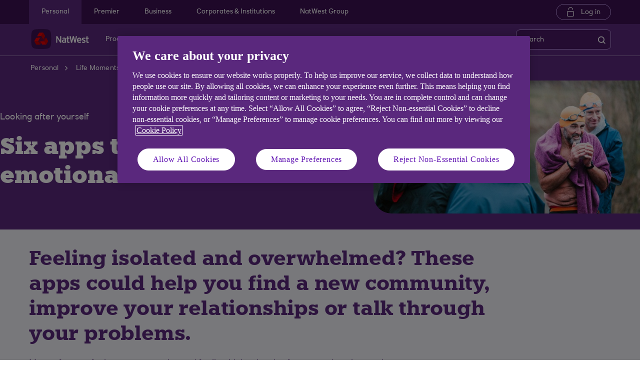

--- FILE ---
content_type: text/html; charset=UTF-8
request_url: https://www.natwest.com/life-moments/managing-your-money/cost-of-living/looking-after-yourself/6-apps-to-help-you-find-emotional-connection.html
body_size: 17491
content:
<!DOCTYPE HTML> <html lang="en-GB" class="no-js et-shelf sb_enable responsive_natwest_personal responsive__publish "> <head> <!-- OneTrust Cookies Consent Notice start --> <script defer="defer" type="text/javascript" src="https://rum.hlx.page/.rum/@adobe/helix-rum-js@%5E2/dist/micro.js" data-routing="p00000-e000000"></script>
<script src="https://cdn.cookielaw.org/scripttemplates/otSDKStub.js" type="text/javascript" charset="UTF-8" data-domain-script="4eaf8a94-474d-41a2-b0dd-49ee47eb4150" async></script> <script type="text/javascript">
function OptanonWrapper() {
	if(customerAlreadyDecided()){

		readCustomerChoice() && globalUtil.faqSearchCookie && globalUtil.faqSearchCookie.init();
	}
	function customerAlreadyDecided(){
		return -1 < document.cookie.indexOf('OptanonAlertBoxClosed=');
	}
	function readCustomerChoice() {
        // We just need to agree which group of the customer should mean the he wants to use the support center with all the cookies
		// EXAMPLE: if the user has the C0004 it means we can start with all the cookies
        return OptanonActiveGroups.includes('C0002');
    }
		if ( document.location.href.indexOf('cookie') > -1 ) {
			$('#onetrust-pc-sdk, .onetrust-pc-dark-filter, #onetrust-banner-sdk').hide();
			$('.ot-sdk-show-settings').show();
		}
	
	if(window.optanonActiveGroupsAux === undefined){
		   window.optanonActiveGroupsAux = window.OptanonActiveGroups;
	}
	var currentActiveGroups = OptanonActiveGroups.split(',').slice(1,OptanonActiveGroups.split(',').length-1);
	for(var i=0; i<currentActiveGroups.length; i++){
	  if(optanonActiveGroupsAux.indexOf(currentActiveGroups[i]) == -1){
		   switch(currentActiveGroups[i]){
				 case 'C0002':
					   _satellite.track("DCRPerformance");
					   break;
				 case 'C0003':
					   _satellite.track("DCRFunctional");
					   break;
				 case 'C0004':
					   _satellite.track("DCRTargeting");
					   break;
				 case 'C0005':
					   _satellite.track("DCRSocialMedia");
					   break;
				 case 'C0009':
					   _satellite.track("DCRAnonAnalytics");
					   break;
		   }
	  }   
	}
	optanonActiveGroupsAux = window.OptanonActiveGroups;             
}
</script> <!-- OneTrust Cookies Consent Notice end --> <!--One trust cookie configuration updated --> <link rel="canonical" href="https://www.natwest.com/life-moments/managing-your-money/cost-of-living/looking-after-yourself/6-apps-to-help-you-find-emotional-connection.html"/> <meta charset="utf-8"/> <meta http-equiv="X-UA-Compatible" content="IE=edge"/> <meta name="viewport" content="width=device-width, initial-scale=1.0"/> <meta name="keywords"/> <meta http-equiv="Last-Modified" content="17 Aug 2023 13:30:47 BST"/> <meta name="title" content="6 apps to help you find emotional connection | NatWest"/> <meta name="subtitle"/> <meta name="description" content="From Paired to Meetup to Borrow My Doggy, these apps can help with emotional connection."/> <meta name="navigation-title" content="Finding emotional connections"/> <meta property="og:title" content="6 apps to help you find emotional connection | NatWest"/> <meta property="og:type"/> <meta property="og:image" content="/content/dam/natwest_com/Logos/og-logo-nw.png"/> <meta property="og:url" content="https://www.natwest.com/life-moments/managing-your-money/cost-of-living/looking-after-yourself/6-apps-to-help-you-find-emotional-connection.html"/> <meta property="og:description" content="From Paired to Meetup to Borrow My Doggy, these apps can help with emotional connection."/> <meta class="swiftype" name="swiftTitle" data-type="string" content="6 apps to help you find emotional connection | NatWest"/> <meta class="swiftype" name="swiftDescription" data-type="string" content="From Paired to Meetup to Borrow My Doggy, these apps can help with emotional connection."/> <meta class="swiftype" name="swiftPublished_at" data-type="date" content="Thu Aug 17 13:31:45 BST 2023"/> <meta class="swiftype" name="swifturl" data-type="enum" content="https://www.natwest.com/life-moments/managing-your-money/cost-of-living/looking-after-yourself/6-apps-to-help-you-find-emotional-connection.html"/> <meta class="swiftype" name="swiftBrand" data-type="string" content="NATWEST"/> <meta class="swiftype" name="swiftSegment" data-type="string" content="personal"/> <meta name="google-site-verification" content="k1rgRZEsZdrUjWUuva53F0tv-0JuTQs5aK9Oobxknrk"/> <link rel="shortcut icon" type="image/x-icon" href="/apps/settings/wcm/designs/responsive_champion/clientlibs/resources/responsive_natwest_personal_favicon.ico"/> <title>6 apps to help you find emotional connection | NatWest</title> <script type="text/javascript">
		 var digitalData = {
                    "page" : {

						"name" :"CATEGORY:&gt;PERSONAL&gt;LIFE-MOMENTS&gt;MANAGING-YOUR-MONEY&gt;COST-OF-LIVING&gt;LOOKING-AFTER-YOURSELF&gt;6-APPS-TO-HELP-YOU-FIND-EMOTIONAL-CONNECTION&gt;INDEX",
                        "url" :  "https://www.natwest.com/life-moments/managing-your-money/cost-of-living/looking-after-yourself/6-apps-to-help-you-find-emotional-connection.html",
                        "queryParam" : "",
                        "type" : "CATEGORY"
                    },
                    "user" : {
                        "loggedIn" : "N"
                    },
                    "site" : {
                        "brand" : "NATWEST",
                        "section" : "PERSONAL&gt;LIFE-MOMENTS",
                        "businessArea":"Personal",
                        "webChat" : "''"
                    },
                   "server": {
                        "toolName":""
                    },
					"featureFlags" : {
							"sessionReplay" : false,
							"surveyHotjar" : false,
							"surveyMaritz" : false,
							"overWrite":{
								"sessionReplay":false,          
								"surveyHotjar":false,
								"surveyMaritz":false,
							}
						},
                    
					"event":[]


        },IDM = {
			validationRules : {},
			validationMsgs: {},
			lightboxPaths: {}	
		};

	 </script> <script type="text/javascript">
        /*
        * Documentation: https://experienceleague.adobe.com/en/docs/experience-platform/web-sdk/personalization/manage-flicker
        * IMPORTANT: You must add the snippet before loading the tag manager, i.e., Adobe Launch script which is loaded asynchrounously.
        * This snippet will pre-hide certain HTML elements (with class 'mboxDefault') and not the entire page.
        * You can achieve that by customizing the style parameter. It can be replaced with something that pre-hides only particular regions of the page.
        * The code waits for 3000 milliseconds for Adobe Target to load and render personalised content.
        * If AEP Edge network call is not resolved before the wait time of 3000 milliseconds, it makes the default content visible.
        */
      !function(e,a,n,t){var i=e.head;if(i){
      if (a) return;
      var o=e.createElement("style");
      o.id="alloy-prehiding",o.innerText=n,i.appendChild(o),setTimeout(function(){o.parentNode&&o.parentNode.removeChild(o)},t)}}
      (document, document.location.href.indexOf("adobe_authoring_enabled") !== -1, ".mboxDefault { opacity: 0 !important }", 3000);
	</script> <script src='https://assets.adobedtm.com/90decdbe34ba/7842e20738bc/launch-b922a005b721.min.js' async> </script> <link rel="canonical" href="/life-moments/managing-your-money/cost-of-living/looking-after-yourself/6-apps-to-help-you-find-emotional-connection.html"/> <script src="/etc.clientlibs/clientlibs/granite/jquery.min.js"></script> <script src="/etc.clientlibs/clientlibs/granite/utils.min.js"></script> <script src="/etc.clientlibs/clientlibs/granite/jquery/granite.min.js"></script> <script src="/etc.clientlibs/foundation/clientlibs/jquery.min.js"></script> <script src="/etc.clientlibs/foundation/clientlibs/shared.min.js"></script> <script src="/etc.clientlibs/responsive/clientlibs/clientlib_base_dependencies-_ee316301582400e53cabde696cb078bd.min.js"></script> <script src="/etc.clientlibs/core/wcm/components/commons/site/clientlibs/utils.min.js"></script> <script src="/etc.clientlibs/core/wcm/components/commons/site/clientlibs/imageDynamicMedia.min.js"></script> <script src="/etc.clientlibs/core/wcm/components/image/v3/image/clientlibs/site.min.js"></script> <link rel="stylesheet" href="/etc.clientlibs/responsive/clientlibs/clientlib_base_champion-_d5e9688189b4afac501577ba75de38bf.min.css" type="text/css"> <link rel="stylesheet" href="/etc.clientlibs/responsive/clientlibs/clientlib_editable_champion-_d5e9688189b4afac501577ba75de38bf.min.css" type="text/css"> <link rel="stylesheet" href="/etc.clientlibs/responsive/clientlibs/clientlib_base-_5360fd92ed88140022e20a1444c982da.min.css" type="text/css"> <div></div> </head> <body class="editablepage page basicpage" id="editablepage-f7cf99cd3c"> <!--<sly data-sly-use.templatedContainer="com.day.cq.wcm.foundation.TemplatedContainer" data-sly-repeat.child="" data-sly-resource=""></sly>--> <body> <input type="hidden" id="dumpParams" value="intcam,olbcam,xtcam,sc_*,s_tnt,adobe_mc_sdid,adobe_mc_ref,bid,cid,cin,agg_dip,agg_name,uuid,product,extcam,adobe_*,lid,bin,gclid,CDE*,AT,furl,utm_*,mbox*,pid,c,devicemode,fbclid,CIN,alloy_redirect"/> <div></div> <div> <input type="hidden" name="navigationTag" id="navigationTag" value="nav:natwest/personal"/> <link rel="stylesheet" href="/etc.clientlibs/responsive/clientlibs/clientlib_smartbanner/clientlib_smartbanner_champion-_fe98640fa2e72d9f3e4e5eae26fdf004.min.css" type="text/css"> <meta name="apple-itunes-app" content="app-id=334855322"/> <meta name="google-play-app" content="app-id=com.rbs.mobile.android.natwest"/> <link rel="apple-touch-icon" href="/content/dam/championlogos/nw-champ-smartbanner.png"/> <link rel="andriod-icon" href="/content/dam/championlogos/nw-champ-smartbanner.png"/> <meta name="apple-target-url" content="https://rbs.onelink.me/3054929945?pid=Webpage&amp;c=N_BAC_Int_MOB_smrtbnr_bwu_a1_AA&amp;af_dp=None&amp;af_web_dp=https%3A%2F%2Fapplink.natwest.com%2Ftext-mobile-application%2Ftraffic%3Fextcam%3DN_BAC_Int_MOB_smrtbnr_bwu_a1_AA"/> <meta name="android-target-url" content="https://rbs.onelink.me/3054929945?pid=Webpage&amp;c=N_BAC_Int_MOB_smrtbnr_bwu_a2_AA&amp;af_dp=None&amp;af_web_dp=https%3A%2F%2Fapplink.natwest.com%2Ftext-mobile-application%2Ftraffic%3Fextcam%3DN_BAC_Int_MOB_smrtbnr_bwu_a2_AAhttps://rbs.onelink.me/3054929945?pid=Webpage&amp;c=N_BAC_Int_MOB_smrtbnr_bwu_a2_AA&amp;af_dp=None&amp;af_web_dp=https%3A%2F%2Fapplink.natwest.com%2Ftext-mobile-application%2Ftraffic%3Fextcam%3DN_BAC_Int_MOB_smrtbnr_bwu_a2_AA"/> <div id="smartBannerConfig" data-brand="responsive_natwest_personal" data-ios-title="Our latest app" data-days-hidden="15" data-days-reminder="15" data-android-title="Our latest app" data-ios-author-name="Easy, quick, secure banking" data-android-author-name="Easy, quick, secure banking" data-show-banner="1" data-price="GET" data-app-store-language="gb" data-in-app-store="On the App Store" data-in-google-play="On the Play Store" data-icon="null" data-force="null" data-hide-on-install="true"></div> <script src="/etc.clientlibs/responsive/clientlibs/clientlib_smartbanner/clientlib_smartbanner_base-_a3c181f8d86ade1f1b0a1b6f1d5b0e57.min.js" defer></script> <div class="main-wrapper"> <div class="site-content"> <div class="skip-links reset shelf-container" id="skiplinks"> <a class="txt-p-1" href="#main-content-wrapper">Skip to main content</a> </div> <header> <div class="iah iah--responsive"> <link rel="stylesheet" href="/etc.clientlibs/responsive/components/foundation/iaheadernavigation/clientlibs/clientlib_ia_headernavigation_champion-_349e7ae5cf4eedf7a6686283641ada58.min.css" type="text/css"> <div class="ia__main-content "> <div class="iah__share container-fluid desktop--rbscom desktop--natwestgroup" data-domain="responsive_champion" data-contentpath="/content/natwest_com/en_uk/personal/iaheaderchampion"> <div class="iah__container container"> <div class="iah__l0__right pull-right"> <nav aria-label="Level zero Navigation"> <ul class="ia__nav ia__navbar-nav ia__noprice"> <li class="share_price desktop"> </li> </ul> </nav> </div> </div> </div> <div class="iah__l1 iah__l1--visible-xl iah__l1--visible-lg "> <div class="iah__container"> <div class="iah__l1__left"> <nav aria-label="Main Navigation"> <ul class="ia__nav ia__navbar-nav"> <li> <a href="https://www.natwest.com" data-navid="personal"><span>Personal</span></a> </li> <li> <a href="/premier-banking.html" data-navid="premier"><span>Premier</span></a> </li> <li> <a href="https://www.natwest.com/business.html" data-navid="business"><span>Business</span></a> </li> <li> <a href="/corporates.html" data-navid="corporates &amp; institutions"><span>Corporates &amp; Institutions</span></a> </li> <li> <a href="https://www.natwestgroup.com/" data-navid="natwest group"><span>NatWest Group</span></a> </li> </ul> </nav> </div> <div class="iah__l1__right"> <div class="iah__login_l1"> <link rel="stylesheet" href="/etc.clientlibs/responsive/components/foundation/iagloballogin/clientlibs/clientlib_ia_global_login_champion-_d5e9688189b4afac501577ba75de38bf.min.css" type="text/css"> <a class="iah__login-link" href="https://www.onlinebanking.natwest.com/Default.aspx"> Log in </a> </div> </div> </div> </div> <div class="iah__l2 iah__l2--visible-md iah__l2--visible-sm "> <div class="iah__container"> <div class="iah__l2__main-links"> <div class="iah__login"> <a class="iah__login-link" href="https://www.onlinebanking.natwest.com/Default.aspx"> Log in </a> <div class="bussiness__login"> </div> </div> <div> <link rel="stylesheet" href="/etc.clientlibs/responsive/components/foundation/iaglobalnavlogo/clientlibs/clientlib_ia_global_logo_champion-_9f70e377798d49ec9c7a90a25b5fa070.min.css" type="text/css"> <div class="iah__logo"> <a class="iah__logo-link" href="https://www.natwest.com" title="NatWest Logo"> <img src='/content/dam/championlogos/Natwest_Secondary_Horizontal_RGB_NEG.svg' alt="NatWest Logo"/> </a> </div> </div> <div class="mobile__hamburger"> <button aria-expanded="false" aria-label="More options menu" class="iah__menu-link menu-open"> <span class='icon-menu'></span> <span class="opened" aria-hidden="true">Menu</span> <span class='icon-close'></span> <span class="closed" aria-hidden="true">Close</span> </button> </div> <div class="iah__l1__l2__holder"> <div class="header-top-mobile visible-xs visible-sm"> <div class="brand-logo"> <div class="iah__logo mobile_logo"> <a class="iah__logo-link mobile-logo-link" href="https://www.natwest.com" title="NatWest Logo"> <img src='/content/dam/championlogos/Natwest_Secondary_Horizontal_RGB_NEG.svg' alt="NatWest Logo"/> </a> </div> </div> </div> <button aria-expanded="false" aria-label="Close menu" class="iah__menu-link menu-open"> <span class='icon-close'></span> <span class="closed">Close</span> </button> <div class="iah__l1 "> <nav aria-label="Main Navigation"> <ul class="ia__nav ia__navbar-nav"> <li class="ia-active "> <a href="https://www.natwest.com" data-navid="personal"><span>Personal</span></a> </li> <li class=" "> <a href="/premier-banking.html" data-navid="premier"><span>Premier</span></a> </li> <li class=" "> <a href="https://www.natwest.com/business.html" data-navid="business"><span>Business</span></a> </li> <li class=" "> <a href="/corporates.html" data-navid="corporates &amp; institutions"><span>Corporates &amp; Institutions</span></a> </li> <li class=" "> <a href="https://www.natwestgroup.com/" data-navid="natwest group"><span>NatWest Group</span></a> </li> </ul> </nav> </div> <nav aria-label="Site Navigation" class="iah__nav-l2 "> <div class="iah__product-title" data-navid="personal">Personal</div> <div class="iah__product-title" data-navid="premier">Premier</div> <div class="iah__product-title" data-navid="business">Business</div> <div class="iah__product-title" data-navid="corporates &amp; institutions">Corporates &amp; Institutions</div> <div class="iah__product-title" data-navid="natwest group">NatWest Group</div> <ul class="ia__nav ia__navbar-nav__l2"> <li class="share_price mobile ia__noprice"> </li> <li class=" "> <a aria-expanded="false" href="https://www.natwest.com" data-level="l2" aria-haspopup="true" data-navid="products"><span>Products</span> </a> <div class="iah__nav-l3"> <div class="ia-l2-active"><a href="javascript:void(0)"><span>Products</span></a></div> <div class="iah__container"> <ul class="ia__nav ia__navbar-nav__l3"> <li class="iah__l3-column-holder "> <a aria-expanded="false" href="/current-accounts.html" data-level="l3" aria-haspopup="true" data-skipid="Bank accounts" data-navid="products"><span>Bank accounts</span> </a> <div class="skip-link-wrap skip-links-inl3"> </div> <div class="iah__nav-l4"> <div class="iah__container"> <ul class="ia__nav ia__navbar-nav__l4"> <li class="iah__l4-column-holder iah__l4-top"> <div href="javascript:void(0)" class="iah__l4-column-title" tabindex="0"> Bank accounts</div> <ol role="list"> <li class=" "> <a href="/current-accounts.html" data-navid="products"><span>See all our bank accounts</span></a> </li> <li class=" "> <a href="/current-accounts/select_account.html" data-navid="products"><span>Everyday bank account</span></a> </li> <li class=" "> <a href="/current-accounts/reward_account.html" data-navid="products"><span>Reward bank account</span></a> </li> <li class=" "> <a href="/current-accounts/student_account.html" data-navid="products"><span>Student bank account</span></a> </li> <li class=" "> <a href="/current-accounts/childrens-accounts.html" data-navid="products"><span>Child &amp; teen bank accounts</span></a> </li> <li class=" "> <a href="/current-accounts/joint-account.html" data-navid="products"><span>Joint bank account</span></a> </li> <li class=" "> <a href="/premier-banking/products/current-accounts.html" data-navid="products"><span>Premier bank accounts</span></a> </li> </ol> </li> <li class="iah__l4-column-holder iah__l4-top"> <div class="iah__l4-column-title iah__l4-column-title-left "> Already have an account with us? </div> <ol role="list"> <li class=" "> <a href="/current-accounts/existing-customers.html" data-navid="products"><span>Manage your bank account</span></a> </li> <li class=" "> <a href="/myrewards.html" data-navid="products"><span>MyRewards</span></a> </li> <li class=" "> <a href="/current-accounts/overdrafts.html" data-navid="products"><span>Apply for an overdraft</span></a> </li> <li class=" "> <a href="/current-accounts/overdrafts/existing-customers.html" data-navid="products"><span>Manage your overdraft</span></a> </li> <li class=" "> <a href="/banking-with-natwest/natwest-app.html" data-navid="products"><span>Mobile Banking</span></a> </li> <li class=" "> <a href="https://membershipbenefits.natwest.com/" data-navid="products"><span>Log into Natwest Membership Services </span></a> </li> <li class=" "> <a href="/current-accounts/overdrafts/olb/overdraft-calculator.html" data-navid="products"><span>Overdraft cost calculator</span></a> </li> </ol> </li> <li class="iah__l4-column-holder iah__l4-top"> <div class="iah__l4-column-title iah__l4-column-title-left "> Help with bank accounts </div> <ol role="list"> <li class=" "> <a href="/current-accounts/switch-your-banking-to-natwest.html" data-navid="products"><span>Switch your account to us</span></a> </li> <li class=" "> <a href="/current-accounts/compare-bank-accounts.html" data-navid="products"><span>Compare bank accounts</span></a> </li> <li class=" "> <a href="/current-accounts/what-do-you-need-to-open-a-current-account.html" data-navid="products"><span>What do I need to open a bank account?</span></a> </li> <li class=" "> <a href="/current-accounts/bank-account-guides.html" data-navid="products"><span>Bank account guides</span></a> </li> <li class=" "> <a href="/current-accounts/overdrafts/what-is-an-overdraft.html" data-navid="products"><span>Overdraft guide</span></a> </li> <li class=" "> <a href="/current-accounts/rates-and-charges.html" data-navid="products"><span>Rates and charges</span></a> </li> </ol> </li> </ul> </div> </div> </li> <li class="iah__l3-column-holder "> <a aria-expanded="false" href="/mortgages.html" data-level="l3" aria-haspopup="true" data-skipid="Mortgages" data-navid="products"><span>Mortgages</span> </a> <div class="skip-link-wrap skip-links-inl3"> </div> <div class="iah__nav-l4"> <div class="iah__container"> <ul class="ia__nav ia__navbar-nav__l4"> <li class="iah__l4-column-holder iah__l4-top"> <div href="javascript:void(0)" class="iah__l4-column-title" tabindex="0"> Mortgages</div> <ol role="list"> <li class=" "> <a href="/mortgages.html" data-navid="products"><span>See our mortgage options</span></a> </li> <li class=" "> <a href="/mortgages/first-time-buyers.html" data-navid="products"><span>First time buyer mortgage</span></a> </li> <li class=" "> <a href="/mortgages/moving-home.html" data-navid="products"><span>Moving home</span></a> </li> <li class=" "> <a href="/mortgages/remortgage-to-natwest.html" data-navid="products"><span>Remortgage to NatWest</span></a> </li> <li class=" "> <a href="/mortgages/buy-to-let.html" data-navid="products"><span>Buy to let mortgage</span></a> </li> <li class=" "> <a href="/mortgages/mortgage-calculators.html" data-navid="products"><span>Mortgage calculators</span></a> </li> <li class=" "> <a href="/mortgages/applying-for-a-mortgage/mortgage-agreement-in-principle.html" data-navid="products"><span>Get an Agreement in Principle</span></a> </li> <li class=" "> <a href="https://spa.mortgages.natwest.com/customer-dashboard" data-navid="products"><span>Continue your Agreement in Principle</span></a> </li> <li class=" "> <a href="/mortgages/applying-for-a-mortgage.html" data-navid="products"><span>How to apply</span></a> </li> </ol> </li> <li class="iah__l4-column-holder iah__l4-top"> <div class="iah__l4-column-title iah__l4-column-title-left "> Already have a mortgage with us? </div> <ol role="list"> <li class=" "> <a href="/mortgages/existing-customers.html" data-navid="products"><span>Manage your mortgage</span></a> </li> <li class=" "> <a href="/mortgages/switch-mortgage-deal.html" data-navid="products"><span>Switch to a new deal</span></a> </li> <li class=" "> <a href="/mortgages/termamendment-natwest.html" data-navid="products"><span>Change your term</span></a> </li> <li class=" "> <a href="/mortgages/existing-mortgage-customers-moving-home.html" data-navid="products"><span>Moving with your existing mortgage</span></a> </li> <li class=" "> <a href="/mortgages/existing-customers/borrowing-more.html" data-navid="products"><span>Borrowing more</span></a> </li> <li class=" "> <a href="/mortgages/bank-of-england-base-rate.html" data-navid="products"><span>Base rate updates</span></a> </li> <li class=" "> <a href="/mortgages/news-and-articles.html" data-navid="products"><span>News and articles</span></a> </li> <li class=" "> <a href="/mortgages/homes-for-ukraine.html" data-navid="products"><span>Homes for Ukraine</span></a> </li> <li class=" "> <a href="/mortgages/mortgage-calculators/interest-rate-calculator.html" data-navid="products"><span>Rate change calculator</span></a> </li> </ol> </li> <li class="iah__l4-column-holder iah__l4-top"> <div class="iah__l4-column-title iah__l4-column-title-left "> Help with mortgages </div> <ol role="list"> <li class=" "> <a href="/mortgages/mortgage-rates.html" data-navid="products"><span>Mortgage rates</span></a> </li> <li class=" "> <a href="/mortgages/mortgage-calculators/how-much-can-i-borrow.html" data-navid="products"><span>How much could I borrow?</span></a> </li> <li class=" "> <a href="/mortgages/mortgage-guides.html" data-navid="products"><span>Mortgage guides</span></a> </li> <li class=" "> <a href="/mortgages/mortgage-calculators/mortgage-overpayment-tool.html" data-navid="products"><span>Overpayment calculator</span></a> </li> <li class=" "> <a href="/mortgages/mortgage-calculators/equity-calculator.html" data-navid="products"><span>Equity calculator</span></a> </li> <li class=" "> <a href="/mortgages/applying-for-a-mortgage/mortgage-application-tracker.html" data-navid="products"><span>Track your mortgage application online</span></a> </li> <li class=" "> <a href="/content/dam/natwest_com/mortgages/downloads/Tariff_of_Charges_NW.pdf" data-navid="products"><span>Tariff of mortgage charges</span></a> </li> <li class=" "> <a href="https://www.natwest.com/mortgages/applying-for-a-mortgage.html#extension" data-navid="products"><span>Mortgage offer extension</span></a> </li> </ol> </li> </ul> </div> </div> </li> <li class="iah__l3-column-holder "> <a aria-expanded="false" href="/savings.html" data-level="l3" aria-haspopup="true" data-skipid="Savings" data-navid="products"><span>Savings</span> </a> <div class="skip-link-wrap skip-links-inl3"> </div> <div class="iah__nav-l4"> <div class="iah__container"> <ul class="ia__nav ia__navbar-nav__l4"> <li class="iah__l4-column-holder iah__l4-top"> <div href="javascript:void(0)" class="iah__l4-column-title" tabindex="0"> Savings</div> <ol role="list"> <li class=" "> <a href="/savings.html" data-navid="products"><span>View all our savings accounts</span></a> </li> <li class=" "> <a href="/savings/digital-regular-saver.html" data-navid="products"><span>Digital Regular Saver</span></a> </li> <li class=" "> <a href="/savings/flexible-saver.html" data-navid="products"><span>Flexible Saver</span></a> </li> <li class=" "> <a href="/savings/fixed-term-savings-account.html" data-navid="products"><span>Fixed Term Savings</span></a> </li> <li class=" "> <a href="/savings/isa-overview.html" data-navid="products"><span>Cash ISAs</span></a> </li> <li class=" "> <a href="/savings/first-saver.html" data-navid="products"><span> Children&#39;s savings</span></a> </li> <li class=" "> <a href="/savings/joint-savings-accounts.html" data-navid="products"><span>Joint savings account</span></a> </li> </ol> </li> <li class="iah__l4-column-holder iah__l4-top"> <div class="iah__l4-column-title iah__l4-column-title-left "> Already have savings with us? </div> <ol role="list"> <li class=" "> <a href="/savings/existing-customers.html" data-navid="products"><span>Manage your savings</span></a> </li> <li class=" "> <a href="/savings/tools-for-savings/round-ups.html" data-navid="products"><span>Round Ups</span></a> </li> </ol> </li> <li class="iah__l4-column-holder iah__l4-top"> <div class="iah__l4-column-title iah__l4-column-title-left "> Help with savings </div> <ol role="list"> <li class=" "> <a href="/savings/isa-overview/isa-guides.html" data-navid="products"><span>ISA guide</span></a> </li> <li class=" "> <a href="/savings/savings-guides.html" data-navid="products"><span>Savings guides</span></a> </li> <li class=" "> <a href="/savings/tools-for-savings/app-savings-tools.html" data-navid="products"><span>Savings Goal Tool</span></a> </li> <li class=" "> <a href="/life-moments/managing-your-money/life-moments.html" data-navid="products"><span>Budget Calculator</span></a> </li> <li class=" "> <a href="/savings/how-to-start-saving-money.html" data-navid="products"><span>How to start saving money</span></a> </li> <li class=" "> <a href="/current-accounts/bank-account-vs-savings-account.html" data-navid="products"><span>Bank account vs Savings account</span></a> </li> </ol> </li> </ul> </div> </div> </li> <li class="iah__l3-column-holder "> <a aria-expanded="false" href="/loans.html" data-level="l3" aria-haspopup="true" data-skipid="Loans" data-navid="products"><span>Loans</span> </a> <div class="skip-link-wrap skip-links-inl3"> </div> <div class="iah__nav-l4"> <div class="iah__container"> <ul class="ia__nav ia__navbar-nav__l4"> <li class="iah__l4-column-holder iah__l4-top"> <div href="javascript:void(0)" class="iah__l4-column-title" tabindex="0"> Loans</div> <ol role="list"> <li class=" "> <a href="/loans.html" data-navid="products"><span>See our loans</span></a> </li> <li class=" "> <a href="/loans/car-loans.html" data-navid="products"><span>Car loans</span></a> </li> <li class=" "> <a href="/loans/debt-consolidation.html" data-navid="products"><span>Debt consolidation loans</span></a> </li> <li class=" "> <a href="/loans/home-improvement-loans.html" data-navid="products"><span>Home improvement loans</span></a> </li> <li class=" "> <a href="/loans/wedding-loans.html" data-navid="products"><span>Wedding loans </span></a> </li> <li class=" "> <a href="/loans/holiday-loans-loans-for-a-holiday-natwest.html" data-navid="products"><span>Holiday loans</span></a> </li> <li class=" "> <a href="/loans/joint-loans.html" data-navid="products"><span>Joint loans</span></a> </li> </ol> </li> <li class="iah__l4-column-holder iah__l4-top"> <div class="iah__l4-column-title iah__l4-column-title-left "> Already have a loan with us? </div> <ol role="list"> <li class=" "> <a href="/loans/existing-customers.html" data-navid="products"><span>Manage your loan</span></a> </li> <li class=" "> <a href="/loans/borrowing-more.html" data-navid="products"><span>Top up your loan</span></a> </li> </ol> </li> <li class="iah__l4-column-holder iah__l4-top"> <div class="iah__l4-column-title iah__l4-column-title-left "> Help with loans </div> <ol role="list"> <li class=" "> <a href="/loans/tools/loan-calculator.html" data-navid="products"><span>Loan calculator</span></a> </li> <li class=" "> <a href="/loans/QuickQuote.html" data-navid="products"><span>Quick Quote</span></a> </li> <li class=" "> <a href="/loans/how-to-apply-for-a-loan.html" data-navid="products"><span>How to apply for a loan</span></a> </li> <li class=" "> <a href="/loans/loan-guides.html" data-navid="products"><span>Loan guides</span></a> </li> <li class=" "> <a href="/banking-with-natwest/natwest-app/features/know-my-credit-score.html" data-navid="products"><span>Check your Credit Score</span></a> </li> <li class=" "> <a href="/borrowing-needs/borrowing-needs-tool.html" data-navid="products"><span>Compare options to borrow money</span></a> </li> </ol> </li> </ul> </div> </div> </li> <li class="iah__l3-column-holder "> <a aria-expanded="false" href="/current-accounts/childrens-accounts.html" data-level="l3" aria-haspopup="true" data-skipid="Child and teen" data-navid="products"><span>Child and teen</span> </a> <div class="skip-link-wrap skip-links-inl3"> </div> <div class="iah__nav-l4"> <div class="iah__container"> <ul class="ia__nav ia__navbar-nav__l4"> <li class="iah__l4-column-holder iah__l4-top"> <div href="javascript:void(0)" class="iah__l4-column-title" tabindex="0"> Child and teen</div> <ol role="list"> <li class=" "> <a href="/current-accounts/childrens-accounts.html" data-navid="products"><span>See all our child and teen banking options</span></a> </li> <li class=" "> <a href="/current-accounts/childrens-accounts/kids-prepaid-pocket-money-card.html" data-navid="products"><span>Pocket money app and card</span></a> </li> <li class=" "> <a href="/current-accounts/childrens-accounts/adapt_account.html" data-navid="products"><span>Child and teen account</span></a> </li> <li class=" "> <a href="/current-accounts/childrens-accounts/teen-bank-account-adapt.html" data-navid="products"><span>Teen bank account (age 16-17)</span></a> </li> <li class=" "> <a href="/investments/junior-isa.html" data-navid="products"><span>NatWest Junior ISA</span></a> </li> <li class=" "> <a href="/savings/first-saver.html" data-navid="products"><span>First Saver</span></a> </li> <li class=" "> <a href="/current-accounts/childrens-accounts/debit-card-under-18s.html" data-navid="products"><span>Compare our kids debit card options</span></a> </li> </ol> </li> <li class="iah__l4-column-holder iah__l4-top"> <div class="iah__l4-column-title iah__l4-column-title-left "> Already bank with us? </div> <ol role="list"> <li class=" "> <a href="/current-accounts/existing-customers/adapt-account.html" data-navid="products"><span>Manage my Adapt</span></a> </li> <li class=" "> <a href="/investments/existing-customers/natwest-junior-isa.html" data-navid="products"><span>Manage my Junior ISA</span></a> </li> <li class=" "> <a href="/savings/existing-customers.html" data-navid="products"><span>Manage my Savings</span></a> </li> <li class=" "> <a href="/current-accounts/existing-customers/manage-my-rooster-subscription.html" data-navid="products"><span>Manage my Rooster</span></a> </li> <li class=" "> <a href="/investments/existing-customers/Child_Trust_Fund.html" data-navid="products"><span>Child Trust Fund</span></a> </li> </ol> </li> <li class="iah__l4-column-holder iah__l4-top"> <div class="iah__l4-column-title iah__l4-column-title-left "> Financial wellbeing and confidence </div> <ol role="list"> <li class=" "> <a href="/kids-and-teens-banking/childrens-guides.html" data-navid="products"><span>Children&#39;s guides</span></a> </li> <li class=" "> <a href="https://www.natwest.com/kids-and-teens-banking/thrive.html" data-navid="products"><span>NatWest Thrive</span></a> </li> </ol> </li> </ul> </div> </div> </li> <li class="iah__l3-column-holder "> <a aria-expanded="false" href="/investments.html" data-level="l3" aria-haspopup="true" data-skipid="Investments " data-navid="products"><span>Investments </span> </a> <div class="skip-link-wrap skip-links-inl3"> </div> <div class="iah__nav-l4"> <div class="iah__container"> <ul class="ia__nav ia__navbar-nav__l4"> <li class="iah__l4-column-holder iah__l4-top"> <div href="javascript:void(0)" class="iah__l4-column-title" tabindex="0"> Invest with us</div> <ol role="list"> <li class=" "> <a href="/investments.html" data-navid="products"><span>View all our Invest accounts</span></a> </li> <li class=" "> <a href="/investments/stocks-and-shares-isa.html" data-navid="products"><span>Stocks and Shares ISA </span></a> </li> <li class=" "> <a href="/investments/general-investment-account.html" data-navid="products"><span>General Investment Account </span></a> </li> <li class=" "> <a href="/investments/pensions.html" data-navid="products"><span>Pensions</span></a> </li> <li class=" "> <a href="/investments/junior-isa.html" data-navid="products"><span>Junior ISA</span></a> </li> <li class=" "> <a href="/investments/five-ready-made-funds.html" data-navid="products"><span>Ready-made funds</span></a> </li> <li class=" "> <a href="/investments/existing-customers/personal-portfolio-funds.html" data-navid="products"><span>Fund performance</span></a> </li> </ol> </li> <li class="iah__l4-column-holder iah__l4-top"> <div class="iah__l4-column-title iah__l4-column-title-left "> Investment support </div> <ol role="list"> <li class=" "> <a href="/personal/investments/our-insights.html#beginners" data-navid="products"><span>Investing for beginners</span></a> </li> <li class=" "> <a href="/personal/investments/our-insights.html#experienced" data-navid="products"><span>Experienced investors</span></a> </li> <li class=" "> <a href="/personal/investments/our-insights.html#ahead" data-navid="products"><span>Future planning</span></a> </li> <li class=" "> <a href="/personal/investments/our-insights.html#explore" data-navid="products"><span>Market updates</span></a> </li> <li class=" "> <a href="/investments/online-investment-advice.html" data-navid="products"><span>Online Investment Advice</span></a> </li> <li class=" "> <a href="/investments/investment-fees.html" data-navid="products"><span>Investment fee calculator</span></a> </li> </ol> </li> <li class="iah__l4-column-holder iah__l4-top"> <div class="iah__l4-column-title iah__l4-column-title-left "> Already investing with us </div> <ol role="list"> <li class=" "> <a href="https://invest.natwest.com/Root/Login?" data-navid="products"><span>Log in to NatWest Invest</span></a> </li> <li class=" "> <a href="/investments/existing-customers.html" data-navid="products"><span>About your investments</span></a> </li> <li class=" "> <a href="/investments/existing-customers/Key_Customer_Documents.html" data-navid="products"><span>Key customer documents</span></a> </li> </ol> </li> </ul> </div> </div> </li> <li class="iah__l3-column-holder "> <a aria-expanded="false" href="/credit-cards.html" data-level="l3" aria-haspopup="true" data-skipid="Credit cards" data-navid="products"><span>Credit cards</span> </a> <div class="skip-link-wrap skip-links-inl3"> </div> <div class="iah__nav-l4"> <div class="iah__container"> <ul class="ia__nav ia__navbar-nav__l4"> <li class="iah__l4-column-holder iah__l4-top"> <div href="javascript:void(0)" class="iah__l4-column-title" tabindex="0"> Credit cards</div> <ol role="list"> <li class=" "> <a href="/credit-cards.html" data-navid="products"><span>See all our credit cards</span></a> </li> <li class=" "> <a href="/credit-cards/purchase-and-balance-transfer.html" data-navid="products"><span>Purchase &amp; Balance Transfer card</span></a> </li> <li class=" "> <a href="/credit-cards/balance-transfer-credit-card.html" data-navid="products"><span>Balance Transfer credit card</span></a> </li> <li class=" "> <a href="/credit-cards/longer-balance-transfer.html" data-navid="products"><span>Longer Balance Transfer card</span></a> </li> <li class=" "> <a href="/credit-cards/travel-reward-credit-card.html" data-navid="products"><span>Travel Reward credit card</span></a> </li> <li class=" "> <a href="/credit-cards/the-natwest-credit-card.html" data-navid="products"><span>The NatWest Credit Card</span></a> </li> <li class=" "> <a href="/credit-cards/reward-credit-card.html" data-navid="products"><span>Reward credit card</span></a> </li> <li class=" "> <a href="/credit-cards/reward-black-credit-card.html" data-navid="products"><span>Reward Black credit card</span></a> </li> <li class=" "> <a href="/credit-cards/natwest-credit-builder-card.html" data-navid="products"><span>NatWest Credit Builder Card</span></a> </li> </ol> </li> <li class="iah__l4-column-holder iah__l4-top"> <div class="iah__l4-column-title iah__l4-column-title-left "> Already have a credit card with us? </div> <ol role="list"> <li class=" "> <a href="/credit-cards/existing-customers.html" data-navid="products"><span>Manage your credit card</span></a> </li> <li class=" "> <a href="/credit-cards/existing-customers/fees-and-charges.html" data-navid="products"><span>Fees &amp; charges</span></a> </li> <li class=" "> <a href="/credit-cards/existing-customers/instalment-lending.html" data-navid="products"><span>Instalment Plans</span></a> </li> </ol> </li> <li class="iah__l4-column-holder iah__l4-top"> <div class="iah__l4-column-title iah__l4-column-title-left "> Help with credit cards </div> <ol role="list"> <li class=" "> <a href="/credit-cards/how-to-apply-for-credit-card.html" data-navid="products"><span>How to apply for a credit card</span></a> </li> <li class=" "> <a href="/credit-cards/credit-card-guides.html" data-navid="products"><span>Credit card guides</span></a> </li> <li class=" "> <a href="/credit-cards/tools-calculators/repayment-calculator.html" data-navid="products"><span>Credit card repayment calculator</span></a> </li> <li class=" "> <a href="/banking-with-natwest/natwest-app/features/know-my-credit-score.html" data-navid="products"><span>Check your Credit Score</span></a> </li> <li class=" "> <a href="/borrowing-needs/borrowing-needs-tool.html" data-navid="products"><span>Compare options to borrow money</span></a> </li> </ol> </li> </ul> </div> </div> </li> <li class="iah__l3-column-holder "> <a aria-expanded="false" href="/insurance.html" data-level="l3" aria-haspopup="true" data-skipid="Insurance" data-navid="products"><span>Insurance</span> </a> <div class="skip-link-wrap skip-links-inl3"> </div> <div class="iah__nav-l4"> <div class="iah__container"> <ul class="ia__nav ia__navbar-nav__l4"> <li class="iah__l4-column-holder iah__l4-top"> <div href="javascript:void(0)" class="iah__l4-column-title" tabindex="0"> I&#39;m looking</div> <ol role="list"> <li class=" "> <a href="/insurance/home-insurance.html" data-navid="products"><span>For home insurance</span></a> </li> <li class=" "> <a href="/insurance/existing-customer-home-insurance.html" data-navid="products"><span>To manage my existing home insurance</span></a> </li> </ol> </li> <li class="iah__l4-column-holder iah__l4-top"> <div class="iah__l4-column-title iah__l4-column-title-left "> I&#39;m looking: </div> <ol role="list"> <li class=" "> <a href="/insurance/life-insurance.html" data-navid="products"><span>For life insurance</span></a> </li> <li class=" "> <a href="/personal/insurance/existing-customers-life-insurance.html#Man" data-navid="products"><span>To manage my existing life insurance</span></a> </li> </ol> </li> <li class="iah__l4-column-holder iah__l4-top"> <div class="iah__l4-column-title iah__l4-column-title-left "> I’m interested in: </div> <ol role="list"> <li class=" "> <a href="/insurance/travel-insurance.html" data-navid="products"><span>Travel insurance with NatWest bank accounts</span></a> </li> </ol> </li> </ul> </div> </div> </li> <li class="iah__l3-column-holder "> <a aria-expanded="false" data-level="l3" aria-haspopup="true" data-skipid="Reward accounts and cards" data-navid="products"><span>Reward accounts and cards</span> </a> <div class="skip-link-wrap skip-links-inl3"> </div> <div class="iah__nav-l4"> <div class="iah__container"> <ul class="ia__nav ia__navbar-nav__l4"> <li class="iah__l4-column-holder iah__l4-top"> <div href="javascript:void(0)" class="iah__l4-column-title" tabindex="0"> Reward accounts and cards</div> <ol role="list"> <li class=" "> <a href="/current-accounts/reward_account.html" data-navid="products"><span>Reward account</span></a> </li> <li class=" "> <a href="/current-accounts/reward_silver_account.html" data-navid="products"><span>Reward Silver account</span></a> </li> <li class=" "> <a href="/current-accounts/reward_platinum_account.html" data-navid="products"><span>Reward Platinum account</span></a> </li> <li class=" "> <a href="/premier-banking/products/current-accounts/premier-reward-account.html" data-navid="products"><span>Premier Reward account</span></a> </li> <li class=" "> <a href="/premier-banking/products/current-accounts/reward-black-account.html" data-navid="products"><span>Premier Reward Black account</span></a> </li> <li class=" "> <a href="/credit-cards/reward-credit-card.html" data-navid="products"><span>Reward credit card</span></a> </li> <li class=" "> <a href="/credit-cards/reward-black-credit-card.html" data-navid="products"><span>Reward Black credit card</span></a> </li> <li class=" "> <a href="/credit-cards/travel-reward-credit-card.html" data-navid="products"><span>Travel Reward credit card</span></a> </li> </ol> </li> <li class="iah__l4-column-holder iah__l4-top"> <div class="iah__l4-column-title iah__l4-column-title-left "> Make the most of MyRewards </div> <ol role="list"> <li class=" "> <a href="/myrewards.html" data-navid="products"><span>MyRewards</span></a> </li> <li class=" "> <a href="/myrewards/earn.html" data-navid="products"><span>How to earn rewards </span></a> </li> <li class=" "> <a href="/myrewards/exchange.html" data-navid="products"><span>How to exchange rewards</span></a> </li> <li class=" "> <a href="/myrewards/terms-and-exclusions.html" data-navid="products"><span>MyRewards Terms and Exclusions</span></a> </li> </ol> </li> <li class="iah__l4-column-holder iah__l4-top"> <div class="iah__l4-column-title iah__l4-column-title-left "> Access MyRewards </div> <ol role="list"> <li class=" "> <a href="https://personal.secure1.natwest.com/app/MyRewards" data-navid="products"><span>Access MyRewards through the NatWest app</span></a> </li> <li class=" "> <a href="https://www.onlinebanking.natwest.com/Default.aspx" data-navid="products"><span>Access MyRewards through Online Banking</span></a> </li> </ol> </li> </ul> </div> </div> </li> <li class="iah__l3-column-holder hide__desktop hide__mobile "> <a aria-expanded="false" href="/current-accounts/overdrafts.html" data-level="l3" aria-haspopup="true" data-skipid="Overdrafts" data-navid="products"><span>Overdrafts</span> </a> <div class="skip-link-wrap skip-links-inl3"> </div> <div class="iah__nav-l4"> <div class="iah__container"> <ul class="ia__nav ia__navbar-nav__l4"> <li class="iah__l4-column-holder iah__l4-top"> <div href="javascript:void(0)" class="iah__l4-column-title" tabindex="0"> Overdrafts</div> <ol role="list"> <li class=" "> <a href="/current-accounts/overdrafts.html" data-navid="products"><span>Apply or manage your overdraft</span></a> </li> <li class=" "> <a href="/current-accounts/overdrafts/student-overdraft.html" data-navid="products"><span>Student overdraft</span></a> </li> <li class=" "> <a href="/current-accounts/overdrafts/graduate-overdraft.html" data-navid="products"><span>Graduate overdraft</span></a> </li> </ol> </li> <li class="iah__l4-column-holder iah__l4-top"> <div class="iah__l4-column-title iah__l4-column-title-left "> Help with overdrafts </div> <ol role="list"> <li class=" "> <a href="/current-accounts/overdrafts/what-is-an-overdraft.html" data-navid="products"><span>Overdrafts guide</span></a> </li> <li class=" "> <a href="/current-accounts/overdrafts/eligibility-checker.html" data-navid="products"><span>Overdraft eligibility calculator</span></a> </li> <li class=" "> <a href="/current-accounts/overdrafts/olb/overdraft-calculator.html" data-navid="products"><span>Overdraft cost calculator</span></a> </li> </ol> </li> </ul> </div> </div> </li> <li class="iah__l3-column-holder "> <a aria-expanded="false" href="/life-moments/travel.html" data-level="l3" aria-haspopup="true" data-skipid="Travel" data-navid="products"><span>Travel</span> </a> <div class="skip-link-wrap skip-links-inl3"> </div> <div class="iah__nav-l4"> <div class="iah__container"> <ul class="ia__nav ia__navbar-nav__l4"> <li class="iah__l4-column-holder iah__l4-top"> <div href="javascript:void(0)" class="iah__l4-column-title" tabindex="0"> Travel products</div> <ol role="list"> <li class=" "> <a href="/life-moments/travel.html" data-navid="products"><span>Travelling with NatWest</span></a> </li> <li class=" "> <a href="/life-moments/travel/spending-abroad/travel-account.html" data-navid="products"><span>Travel account</span></a> </li> <li class=" "> <a href="/credit-cards/travel-reward-credit-card.html" data-navid="products"><span>Travel Reward Credit Card</span></a> </li> <li class=" "> <a href="/credit-cards/the-natwest-credit-card.html" data-navid="products"><span>The NatWest Credit Card</span></a> </li> <li class=" "> <a href="/credit-cards/reward-black-credit-card.html" data-navid="products"><span>Reward Black Credit Card</span></a> </li> <li class=" "> <a href="/insurance/travel-insurance.html" data-navid="products"><span>Travel insurance</span></a> </li> <li class=" "> <a href="/life-moments/travel/travel-money.html" data-navid="products"><span>Travel money</span></a> </li> <li class=" "> <a href="/loans/holiday-loans-loans-for-a-holiday-natwest.html" data-navid="products"><span>Holiday loans</span></a> </li> <li class=" "> <a href="/banking-with-natwest/how-to/send-money-abroad.html" data-navid="products"><span>Send money abroad</span></a> </li> </ol> </li> <li class="iah__l4-column-holder iah__l4-top"> <div class="iah__l4-column-title iah__l4-column-title-left "> Help with our travel products </div> <ol role="list"> <li class=" "> <a href="/life-moments/travel/spending-abroad.html" data-navid="products"><span>Using your debit card abroad</span></a> </li> <li class=" "> <a href="/credit-cards/travel-credit-cards.html" data-navid="products"><span>Using a travel credit card</span></a> </li> </ol> </li> </ul> </div> </div> </li> </ul> </div> </div> </li> <li class=" "> <a aria-expanded="false" href="/support-centre.html" data-level="l2" aria-haspopup="true" data-navid="help and support"><span>Help and support</span> </a> <div class="iah__nav-l3"> <div class="ia-l2-active"><a href="javascript:void(0)"><span>Help and support</span></a></div> <div class="iah__container"> <ul class="ia__nav ia__navbar-nav__l3"> <li class="iah__l3-column-holder "> <a aria-expanded="false" href="/support-centre.html" data-level="l3" aria-haspopup="true" data-skipid="Support Centre" data-navid="help and support"><span>Support Centre</span> </a> <div class="skip-link-wrap skip-links-inl3"> </div> <div class="iah__nav-l4"> <div class="iah__container"> <ul class="ia__nav ia__navbar-nav__l4"> <li class="iah__l4-column-holder iah__l4-top"> <div href="javascript:void(0)" class="iah__l4-column-title" tabindex="0"> Support Centre</div> <ol role="list"> <li class=" "> <a href="/support-centre.html" data-navid="help and support"><span>Explore our Support centre</span></a> </li> <li class=" "> <a href="https://www.natwest.com/life-moments/help-for-every-situation.html#Accessibility" data-navid="help and support"><span>Accessibility and disability</span></a> </li> <li class=" "> <a href="https://www.natwest.com/life-moments/help-for-every-situation.html#Money" data-navid="help and support"><span>Help with money worries</span></a> </li> <li class=" "> <a href="https://www.natwest.com/life-moments/help-for-every-situation.html#Life" data-navid="help and support"><span>Dealing with difficult life events</span></a> </li> <li class=" "> <a href="/life-moments/bereavement.html" data-navid="help and support"><span>Bereavement support</span></a> </li> <li class=" "> <a href="/fraud-and-security/card-payment-help.html" data-navid="help and support"><span>Card payment support</span></a> </li> <li class=" "> <a href="/service-status.html" data-navid="help and support"><span>Service status</span></a> </li> </ol> </li> <li class="iah__l4-column-holder iah__l4-top"> <div class="iah__l4-column-title iah__l4-column-title-left "> Contact us </div> <ol role="list"> <li class=" "> <a href="/support-centre/contact-us.html" data-navid="help and support"><span>Contact us</span></a> </li> <li class=" "> <a href="/support-centre/cora.html" data-navid="help and support"><span>Ask Cora</span></a> </li> <li class=" "> <a href="/support-centre/how-to-complain.html" data-navid="help and support"><span>Complaints</span></a> </li> <li class=" "> <a href="https://locator.natwest.com/?" data-navid="help and support"><span>Find your nearest branch</span></a> </li> </ol> </li> </ul> </div> </div> </li> <li class="iah__l3-column-holder "> <a aria-expanded="false" href="#" data-level="l3" aria-haspopup="true" data-skipid="Support with your product" data-navid="help and support"><span>Support with your product</span> </a> <div class="skip-link-wrap skip-links-inl3"> </div> <div class="iah__nav-l4"> <div class="iah__container"> <ul class="ia__nav ia__navbar-nav__l4"> <li class="iah__l4-column-holder iah__l4-top"> <div href="javascript:void(0)" class="iah__l4-column-title" tabindex="0"> Support with your product</div> <ol role="list"> <li class=" "> <a href="/myrewards.html" data-navid="help and support"><span>Access MyRewards</span></a> </li> <li class=" "> <a href="/current-accounts/existing-customers.html" data-navid="help and support"><span>Manage your current account</span></a> </li> <li class=" "> <a href="/mortgages/existing-customers.html" data-navid="help and support"><span>Manage your mortgage</span></a> </li> <li class=" "> <a href="/loans/existing-customers.html" data-navid="help and support"><span>Manage your loan</span></a> </li> <li class=" "> <a href="/credit-cards/existing-customers.html" data-navid="help and support"><span>Manage your credit card</span></a> </li> <li class=" "> <a href="/savings/existing-customers.html" data-navid="help and support"><span>Manage your savings account</span></a> </li> <li class=" "> <a href="/investments/existing-customers.html" data-navid="help and support"><span>Manage your investments</span></a> </li> <li class=" "> <a href="/insurance/existing-customer-home-insurance.html" data-navid="help and support"><span>Manage your home insurance</span></a> </li> <li class=" "> <a href="/insurance/existing-customer-car-insurance.html" data-navid="help and support"><span>Manage your car insurance</span></a> </li> </ol> </li> </ul> </div> </div> </li> <li class="iah__l3-column-holder "> <a aria-expanded="false" href="#" data-level="l3" aria-haspopup="true" data-skipid="Help with everyday banking" data-navid="help and support"><span>Help with everyday banking</span> </a> <div class="skip-link-wrap skip-links-inl3"> </div> <div class="iah__nav-l4"> <div class="iah__container"> <ul class="ia__nav ia__navbar-nav__l4"> <li class="iah__l4-column-holder iah__l4-top"> <div href="javascript:void(0)" class="iah__l4-column-title" tabindex="0"> Help with everyday banking</div> <ol role="list"> <li class=" "> <a href="/banking-with-natwest/natwest-app.html" data-navid="help and support"><span>Help with registering on the app</span></a> </li> <li class=" "> <a href="/banking-with-natwest/natwest-app/how-to-use-the-natwest-app.html" data-navid="help and support"><span>How to use the app</span></a> </li> <li class=" "> <a href="/banking-with-natwest/register-for-online-banking.html" data-navid="help and support"><span>Help with registering for online banking</span></a> </li> <li class=" "> <a href="/banking-with-natwest/register-for-online-banking/how-to-use-online-banking.html" data-navid="help and support"><span>How to use online banking</span></a> </li> <li class=" "> <a href="/waystopay.html" data-navid="help and support"><span>Ways to pay by card</span></a> </li> <li class=" "> <a href="/accessibility/banking-my-way.html" data-navid="help and support"><span>Banking My Way</span></a> </li> </ol> </li> </ul> </div> </div> </li> </ul> </div> </div> </li> <li class=" "> <a aria-expanded="false" href="/life-moments.html" data-level="l2" aria-haspopup="true" data-navid="you and your money"><span>You and your money</span> </a> <div class="iah__nav-l3"> <div class="ia-l2-active"><a href="javascript:void(0)"><span>You and your money</span></a></div> <div class="iah__container"> <ul class="ia__nav ia__navbar-nav__l3"> <li class="iah__l3-column-holder hide__desktop hide__mobile "> <a aria-expanded="false" href="/money-blog.html" data-level="l3" aria-haspopup="true" data-skipid="Money Blog" data-navid="you and your money"><span>Money Blog</span> </a> <div class="skip-link-wrap skip-links-inl3"> </div> <div class="iah__nav-l4"> <div class="iah__container"> <ul class="ia__nav ia__navbar-nav__l4"> <li class="iah__l4-column-holder iah__l4-top"> <div href="javascript:void(0)" class="iah__l4-column-title" tabindex="0"> Latest posts</div> <ol role="list"> <li class=" "> <a href="/money-blog/energy-saving-tips/5-new-year-climate-resolutions-for-2022.html" data-navid="you and your money"><span>5 simple New Year climate resolutions</span></a> </li> <li class=" "> <a href="/money-blog/money-management/autumn-budget-what-it-means-for-you.html" data-navid="you and your money"><span>Autumn Budget: what it means for you</span></a> </li> <li class=" "> <a href="/money-blog/borrowing-and-debt-management/good-debt-versus-bad-debt.html" data-navid="you and your money"><span>Good vs bad debt: what&#39;s the difference?</span></a> </li> </ol> </li> <li class="iah__l4-column-holder iah__l4-top"> <div class="iah__l4-column-title iah__l4-column-title-left "> Energy Saving tips </div> <ol role="list"> <li class=" "> <a href="/money-blog/energy-saving-tips/can-a-low-carbon-lifestyle-save-me-money.html" data-navid="you and your money"><span>Can a low carbon lifestyle save me money?</span></a> </li> <li class=" "> <a href="/money-blog/energy-saving-tips/how-can-I-make-my-home-more-energy-efficient.html" data-navid="you and your money"><span>How can I make my home more energy efficient?</span></a> </li> <li class=" "> <a href="/money-blog/energy-saving-tips/buying-an-energy-efficient-home.html" data-navid="you and your money"><span>Buying an energy efficient home</span></a> </li> </ol> </li> <li class="iah__l4-column-holder iah__l4-top"> <div class="iah__l4-column-title iah__l4-column-title-left "> Saving and budgeting </div> <ol role="list"> <li class=" "> <a href="/money-blog/saving-and-budgeting/how-much-emergency-saving-should-i-have.html" data-navid="you and your money"><span>How much emergency savings should I have?</span></a> </li> <li class=" "> <a href="/money-blog/saving-and-budgeting/top-money-saving-challenges.html" data-navid="you and your money"><span>Top money saving challenges</span></a> </li> <li class=" "> <a href="/money-blog/saving-and-budgeting/how-to-reduce-vehicle-insurance-bills.html" data-navid="you and your money"><span>How to save on your vehicle insurance</span></a> </li> </ol> </li> </ul> </div> </div> </li> <li class="iah__l3-column-holder "> <a aria-expanded="false" data-level="l3" aria-haspopup="true" data-skipid="Managing your money" data-navid="you and your money"><span>Managing your money</span> </a> <div class="skip-link-wrap skip-links-inl3"> </div> <div class="iah__nav-l4"> <div class="iah__container"> <ul class="ia__nav ia__navbar-nav__l4"> <li class="iah__l4-column-holder iah__l4-top"> <div href="javascript:void(0)" class="iah__l4-column-title" tabindex="0"> Money management guides</div> <ol role="list"> <li class=" "> <a href="/life-moments/managing-your-money.html" data-navid="you and your money"><span>Tips on managing your money</span></a> </li> <li class=" "> <a href="/life-moments/managing-your-money/household-bills.html" data-navid="you and your money"><span>Reducing your household bills</span></a> </li> <li class=" "> <a href="/life-moments/teaching-kids-about-money.html" data-navid="you and your money"><span>Teaching kids about money</span></a> </li> <li class=" "> <a href="/life-moments/managing-your-money/calculate-take-home-pay.html" data-navid="you and your money"><span>What is my take home pay?</span></a> </li> </ol> </li> <li class="iah__l4-column-holder iah__l4-top"> <div class="iah__l4-column-title iah__l4-column-title-left "> Tools to help manage your money </div> <ol role="list"> <li class=" "> <a href="/financial-health-check.html" data-navid="you and your money"><span>Financial Health Check</span></a> </li> <li class=" "> <a href="/savings/tools-for-savings/round-ups.html" data-navid="you and your money"><span>Round Ups</span></a> </li> <li class=" "> <a href="/savings/tools-for-savings/app-savings-tools.html" data-navid="you and your money"><span>Savings Goal Tool</span></a> </li> <li class=" "> <a href="/banking-with-natwest/natwest-app/features/spending-and-budgets.html" data-navid="you and your money"><span>Spending and Budget Tracker</span></a> </li> <li class=" "> <a href="/banking-with-natwest/natwest-app/features/know-my-credit-score.html" data-navid="you and your money"><span>Check your Credit Score</span></a> </li> <li class=" "> <a href="/current-accounts/overdrafts/olb/overdraft-calculator.html" data-navid="you and your money"><span>Overdraft calculator</span></a> </li> <li class=" "> <a href="/accessibility/banking-my-way.html" data-navid="you and your money"><span>Banking My Way</span></a> </li> <li class=" "> <a href="/borrowing-needs/borrowing-needs-tool.html" data-navid="you and your money"><span>Compare options to borrow money</span></a> </li> </ol> </li> </ul> </div> </div> </li> <li class="iah__l3-column-holder "> <a aria-expanded="false" href="/life-moments.html" data-level="l3" aria-haspopup="true" data-skipid="Life Moments" data-navid="you and your money"><span>Life Moments</span> </a> <div class="skip-link-wrap skip-links-inl3"> </div> <div class="iah__nav-l4"> <div class="iah__container"> <ul class="ia__nav ia__navbar-nav__l4"> <li class="iah__l4-column-holder iah__l4-top"> <div href="javascript:void(0)" class="iah__l4-column-title" tabindex="0"> Supporting you through life events</div> <ol role="list"> <li class=" "> <a href="/mortgages/first-time-buyers/first-time-buyer-guide.html" data-navid="you and your money"><span>Buying your first home</span></a> </li> <li class=" "> <a href="/life-moments/buying-a-car.html" data-navid="you and your money"><span>Buying a car</span></a> </li> <li class=" "> <a href="/life-moments/students-and-graduates.html" data-navid="you and your money"><span>Going to university</span></a> </li> </ol> </li> <li class="iah__l4-column-holder iah__l4-top"> <div class="iah__l4-column-title iah__l4-column-title-left "> Help planning for later life </div> <ol role="list"> <li class=" "> <a href="/life-moments/bereavement.html" data-navid="you and your money"><span>Bereavement</span></a> </li> <li class=" "> <a href="/life-moments/planning-for-later-life.html" data-navid="you and your money"><span>Planning for later life</span></a> </li> <li class=" "> <a href="/investments/pensions.html" data-navid="you and your money"><span>Retirement and pensions</span></a> </li> <li class=" "> <a href="/life-moments/bereavement/will-writing-service.html" data-navid="you and your money"><span>Will writing and Executor service</span></a> </li> </ol> </li> </ul> </div> </div> </li> <li class="iah__l3-column-holder "> <a aria-expanded="false" href="/life-moments.html" data-level="l3" aria-haspopup="true" data-skipid="Your home" data-navid="you and your money"><span>Your home</span> </a> <div class="skip-link-wrap skip-links-inl3"> </div> <div class="iah__nav-l4"> <div class="iah__container"> <ul class="ia__nav ia__navbar-nav__l4"> <li class="iah__l4-column-holder iah__l4-top"> <div href="javascript:void(0)" class="iah__l4-column-title" tabindex="0"> Making a move</div> <ol role="list"> <li class=" "> <a href="/mortgages/first-time-buyers/first-time-buyer-guide.html" data-navid="you and your money"><span>Buying your first home</span></a> </li> <li class=" "> <a href="/mortgages.html" data-navid="you and your money"><span>Buying a new home</span></a> </li> <li class=" "> <a href="/mortgages/mortgage-calculators/how-much-can-i-borrow.html" data-navid="you and your money"><span>How much could I borrow?</span></a> </li> <li class=" "> <a href="/life-moments/renting-guide.html" data-navid="you and your money"><span>Renting guide</span></a> </li> </ol> </li> <li class="iah__l4-column-holder iah__l4-top"> <div class="iah__l4-column-title iah__l4-column-title-left "> Making a change </div> <ol role="list"> <li class=" "> <a href="/mortgages/remortgage-to-natwest/remortgage-guide.html" data-navid="you and your money"><span>Remortgage guide</span></a> </li> <li class=" "> <a href="/life-moments/home-improvements.html" data-navid="you and your money"><span>Home improvement guide</span></a> </li> <li class=" "> <a href="/mortgages/mortgage-guides/second-home-mortgages.html" data-navid="you and your money"><span>Buying a second home</span></a> </li> <li class=" "> <a href="/mortgages/buy-to-let/buy-to-let-mortgage-guide.html" data-navid="you and your money"><span>Buy to let guide</span></a> </li> <li class=" "> <a href="/life-moments/managing-your-money/household-bills.html" data-navid="you and your money"><span>Reducing your household bills</span></a> </li> </ol> </li> </ul> </div> </div> </li> <li class="iah__l3-column-holder "> <a aria-expanded="false" href="/life-moments/travel.html" data-level="l3" aria-haspopup="true" data-skipid="Travel" data-navid="you and your money"><span>Travel</span> </a> <div class="skip-link-wrap skip-links-inl3"> </div> <div class="iah__nav-l4"> <div class="iah__container"> <ul class="ia__nav ia__navbar-nav__l4"> <li class="iah__l4-column-holder iah__l4-top"> <div href="javascript:void(0)" class="iah__l4-column-title" tabindex="0"> Help when travelling abroad</div> <ol role="list"> <li class=" "> <a href="/life-moments/travel.html" data-navid="you and your money"><span>Travel guide</span></a> </li> <li class=" "> <a href="/life-moments/travel/spending-abroad.html" data-navid="you and your money"><span>Spending abroad</span></a> </li> <li class=" "> <a href="/climate/sustainable-living/sustainable-travel-ideas.html" data-navid="you and your money"><span>How to travel more sustainably</span></a> </li> </ol> </li> </ul> </div> </div> </li> </ul> </div> </div> </li> <li class=" "> <a aria-expanded="false" href="/banking-with-natwest.html" data-level="l2" aria-haspopup="true" data-navid="banking with us"><span>Banking with us</span> </a> <div class="iah__nav-l3"> <div class="ia-l2-active"><a href="javascript:void(0)"><span>Banking with us</span></a></div> <div class="iah__container"> <ul class="ia__nav ia__navbar-nav__l3"> <li class="iah__l3-column-holder "> <a aria-expanded="false" href="/banking-with-natwest/natwest-app.html" data-level="l3" aria-haspopup="true" data-skipid="Banking from home" data-navid="banking with us"><span>Banking from home</span> </a> <div class="skip-link-wrap skip-links-inl3"> </div> <div class="iah__nav-l4"> <div class="iah__container"> <ul class="ia__nav ia__navbar-nav__l4"> <li class="iah__l4-column-holder iah__l4-top"> <div href="javascript:void(0)" class="iah__l4-column-title" tabindex="0"> Banking from home</div> <ol role="list"> <li class=" "> <a href="/banking-with-natwest/natwest-app.html" data-navid="banking with us"><span>Download the NatWest app</span></a> </li> <li class=" "> <a href="/banking-with-natwest/natwest-app/features.html" data-navid="banking with us"><span>What is the NatWest app?</span></a> </li> <li class=" "> <a href="/banking-with-natwest/register-for-online-banking.html" data-navid="banking with us"><span>Register for Online Banking</span></a> </li> <li class=" "> <a href="/banking-with-natwest/register-for-online-banking/features.html" data-navid="banking with us"><span>Learn about Online Banking</span></a> </li> </ol> </li> <li class="iah__l4-column-holder iah__l4-top"> <div class="iah__l4-column-title iah__l4-column-title-left "> Existing customer support </div> <ol role="list"> <li class=" "> <a href="/banking-with-natwest/natwest-app/how-to-use-the-natwest-app.html" data-navid="banking with us"><span>How to use the NatWest app</span></a> </li> <li class=" "> <a href="/banking-with-natwest/register-for-online-banking/how-to-use-online-banking.html" data-navid="banking with us"><span>How to use Online Banking</span></a> </li> </ol> </li> </ul> </div> </div> </li> <li class="iah__l3-column-holder "> <a aria-expanded="false" href="/banking-with-natwest.html" data-level="l3" aria-haspopup="true" data-skipid="Over the phone or video" data-navid="banking with us"><span>Over the phone or video</span> </a> <div class="skip-link-wrap skip-links-inl3"> </div> <div class="iah__nav-l4"> <div class="iah__container"> <ul class="ia__nav ia__navbar-nav__l4"> <li class="iah__l4-column-holder iah__l4-top"> <div href="javascript:void(0)" class="iah__l4-column-title" tabindex="0"> Over the phone or video</div> <ol role="list"> <li class=" "> <a href="/banking-with-natwest/other-ways-to-bank-with-natwest/natwest-video-banking-service.html" data-navid="banking with us"><span>Our Video Banking service</span></a> </li> <li class=" "> <a href="/banking-with-natwest/other-ways-to-bank-with-natwest/natwest-telephone-banking.html" data-navid="banking with us"><span>Call us for telephone banking</span></a> </li> </ol> </li> </ul> </div> </div> </li> <li class="iah__l3-column-holder "> <a data-level="l3" href="/banking-with-natwest/other-ways-to-bank-with-natwest/natwest-banking-near-me.html" data-skipid="Banking near me" data-navid="banking with us"><span>Banking near me</span> </a> <div class="skip-link-wrap skip-links-inl3"> </div> </li> <li class="iah__l3-column-holder "> <a data-level="l3" href="/banking-with-natwest.html" data-skipid="All the ways you can bank with us" data-navid="banking with us"><span>All the ways you can bank with us</span> </a> <div class="skip-link-wrap skip-links-inl3"> </div> </li> <li class="iah__l3-column-holder "> <a data-level="l3" href="/banking-with-natwest/access-to-cash.html" data-skipid="Access to cash" data-navid="banking with us"><span>Access to cash</span> </a> <div class="skip-link-wrap skip-links-inl3"> </div> </li> <li class="iah__l3-column-holder "> <a data-level="l3" href="/banking-with-natwest/how-to/send-money-abroad.html" data-skipid="Send money abroad" data-navid="banking with us"><span>Send money abroad</span> </a> <div class="skip-link-wrap skip-links-inl3"> </div> </li> </ul> </div> </div> </li> <li class=" "> <a aria-expanded="false" href="/fraud-and-security.html" data-level="l2" aria-haspopup="true" data-navid="security and fraud"><span>Security and fraud</span> </a> <div class="iah__nav-l3"> <div class="ia-l2-active"><a href="javascript:void(0)"><span>Security and fraud</span></a></div> <div class="iah__container"> <ul class="ia__nav ia__navbar-nav__l3"> <li class="iah__l3-column-holder show__levelfour"> <a aria-expanded="false" href="/fraud-and-security.html" data-level="l3" aria-haspopup="true" data-skipid="Security and fraud" data-navid="security and fraud"><span>Security and fraud</span> </a> <div class="skip-link-wrap skip-links-inl3"> </div> <div class="iah__nav-l4"> <div class="iah__container"> <ul class="ia__nav ia__navbar-nav__l4"> <li class="iah__l4-column-holder iah__l4-top"> <div href="javascript:void(0)" class="iah__l4-column-title" tabindex="0"> Protecting your money</div> <ol role="list"> <li class=" "> <a href="/fraud-and-security/fraud-guide.html" data-navid="security and fraud"><span>Get tips to avoid scams</span></a> </li> <li class=" "> <a href="/fraud-and-security/my-security-profile.html" data-navid="security and fraud"><span>My Security Profile</span></a> </li> <li class=" "> <a href="/fraud-and-security/sca.html" data-navid="security and fraud"><span>Learn about face and voice approvals</span></a> </li> <li class=" "> <a href="/fraud-and-security/how-we-protect-you.html" data-navid="security and fraud"><span>How we protect you</span></a> </li> </ol> </li> <li class="iah__l4-column-holder iah__l4-top"> <div class="iah__l4-column-title iah__l4-column-title-left "> Taking action </div> <ol role="list"> <li class=" "> <a href="/fraud-and-security/report-fraud.html" data-navid="security and fraud"><span>Report a fraud or scam</span></a> </li> <li class=" "> <a href="/fraud-and-security/retaildisputes/card-payment-dispute.html" data-navid="security and fraud"><span>Raise a dispute</span></a> </li> <li class=" "> <a href="/fraud-and-security/card-payment-help.html" data-navid="security and fraud"><span>Card payment support</span></a> </li> </ol> </li> </ul> </div> </div> </li> </ul> </div> </div> </li> <li class=" "> <a aria-expanded="false" href="/climate.html" data-level="l2" aria-haspopup="true" data-navid="climate"><span>Climate</span> </a> <div class="iah__nav-l3"> <div class="ia-l2-active"><a href="javascript:void(0)"><span>Climate</span></a></div> <div class="iah__container"> <ul class="ia__nav ia__navbar-nav__l3"> <li class="iah__l3-column-holder "> <a aria-expanded="false" href="/energy-at-home.html" data-level="l3" aria-haspopup="true" data-skipid="Save energy at home" data-navid="climate"><span>Save energy at home</span> </a> <div class="skip-link-wrap skip-links-inl3"> </div> <div class="iah__nav-l4"> <div class="iah__container"> <ul class="ia__nav ia__navbar-nav__l4"> <li class="iah__l4-column-holder iah__l4-top"> <div href="javascript:void(0)" class="iah__l4-column-title" tabindex="0"> Save energy at home</div> <ol role="list"> <li class=" "> <a href="/energy-at-home.html" data-navid="climate"><span>Home Energy Hub</span></a> </li> <li class=" "> <a href="/energy-at-home.html" data-navid="climate"><span>Home Energy Plan</span></a> </li> <li class=" "> <a href="/energy-at-home/save-money-on-your-energy-bills.html" data-navid="climate"><span>Save money on your energy bills</span></a> </li> <li class=" "> <a href="/energy-at-home/what-is-an-epc-certificate.html" data-navid="climate"><span>EPC certificate guide</span></a> </li> <li class=" "> <a href="/energy-at-home/insulate-your-home.html" data-navid="climate"><span>Insulation guide</span></a> </li> <li class=" "> <a href="/energy-at-home/solar-panels.html" data-navid="climate"><span>Solar panels guide</span></a> </li> <li class=" "> <a href="/energy-at-home/heat-pumps.html" data-navid="climate"><span>Heat pump guide</span></a> </li> <li class=" "> <a href="/energy-at-home/what-is-a-smart-meter.html" data-navid="climate"><span>Smart meter guide</span></a> </li> <li class=" "> <a href="/energy-at-home/what-is-a-home-retrofit.html" data-navid="climate"><span>What is a home retrofit?</span></a> </li> </ol> </li> </ul> </div> </div> </li> <li class="iah__l3-column-holder "> <a aria-expanded="false" href="/climate/sustainable-living/reduce-reuse-and-recycle.html" data-level="l3" aria-haspopup="true" data-skipid="Sustainable living" data-navid="climate"><span>Sustainable living</span> </a> <div class="skip-link-wrap skip-links-inl3"> </div> <div class="iah__nav-l4"> <div class="iah__container"> <ul class="ia__nav ia__navbar-nav__l4"> <li class="iah__l4-column-holder iah__l4-top"> <div href="javascript:void(0)" class="iah__l4-column-title" tabindex="0"> Sustainable living</div> <ol role="list"> <li class=" "> <a href="/climate/sustainable-living/reduce-reuse-and-recycle.html" data-navid="climate"><span>Ideas to reduce, reuse and recycle</span></a> </li> <li class=" "> <a href="/climate/sustainable-living/reduce-household-waste.html" data-navid="climate"><span>Reduce waste at home</span></a> </li> <li class=" "> <a href="/climate/sustainable-living/sustainable-travel-ideas.html" data-navid="climate"><span>Sustainable travel ideas</span></a> </li> <li class=" "> <a href="/climate/sustainable-living/switch-to-an-electric-vehicle.html" data-navid="climate"><span>Electric vehicle guide</span></a> </li> </ol> </li> </ul> </div> </div> </li> <li class="iah__l3-column-holder "> <a data-level="l3" href="/climate/banking-and-climate-change.html" data-skipid="Our approach to climate change" data-navid="climate"><span>Our approach to climate change</span> </a> <div class="skip-link-wrap skip-links-inl3"> </div> </li> </ul> </div> </div> </li> </ul> <div class="iah__share container-fluid mobile--rbscom mobile--natwestgroup" data-domain="responsive_champion"> <div class="iah__container container"> <div class="iah__l0__right"> <nav aria-label="Level zero Navigation" class="hide__desktop--rbscom hide__desktop--natwestgroup"> <ul class="ia__nav ia__navbar-nav__l2"> </ul> </nav> </div> </div> </div> </nav> </div> <div class="loginbus"> <div class="bussiness__login bussiness__login--mobile"> </div> <div> <div> <link rel="stylesheet" href="/etc.clientlibs/responsive/components/foundation/iaglobalsearch/clientlibs/clientlib_ia_global_search_champion-_d5e9688189b4afac501577ba75de38bf.min.css" type="text/css"> <div class="iah__search"> <div class="back-to-menu visible-xs visible-sm"> <a href="javascript:void(0)" class="back-to-menu-link"> <span> Back to main menu </span> </a> </div> <div class="iah-search-active"> <a href="#" class="iah-search-title">Search</a> </div> <div style="" id="navbar" class="iah__search__navbar-collapse"> <div class="iah__search__wrap"> <div class="iah__search-title">Search</div> <form class="iah__search__form cf" autocomplete="off" method="GET " action="/search-results.html" role="search"> <div class="iah__search-area"> <label class="iah__search-label" for="Search">Search</label> <input type="text" value="" aria-label="Search" class="iah__search-input" id="Search" name="q"/> <button type="submit" class="iah__search_submt_btn search-desktop-icon" aria-label="search"> <span class="iah__search_btn-box">Search</span> <span class="iah__search_focusicon"></span> <img src="/etc.clientlibs/responsive/components/foundation/iaglobalsearch/clientlibs/clientlib_ia_global_search_champion/resources/images/search_icon.svg" alt="Search"/> </button> <button type="submit" class="iah__search_submt_btn search-mobile-icon" aria-label="search"> <span class="iah__search_btn-box">Search</span> <span class="iah__search_focusicon"></span> <img src="/etc.clientlibs/responsive/components/foundation/iaglobalsearch/clientlibs/clientlib_ia_global_search_champion/resources/images/search_icon.svg" alt="Search"/> </button> <input type="hidden" name="brand" value="NATWEST"/> <input type="hidden" name="section" value="personal"/> <input type="hidden" name="enginekey" value="wYnTjXmfABgYKBU6GMG3"/> </div> <div class="iah__search__error-mess" aria-label="errormessage"> Please enter a keyword </div> </form> </div> </div> </div> <script src="/etc.clientlibs/responsive/components/foundation/iaglobalsearch/clientlibs/clientlib_ia_global_search_base-_9f70e377798d49ec9c7a90a25b5fa070.min.js" async></script> </div> </div> </div> <div class="lah__search__show"> <div class="iah__mb__search "> <div class="iah__mb__login"> <a type="button" role="button" data-target="login" class="iah__btn__tabs" href="https://www.onlinebanking.natwest.com/Default.aspx"> <span class="iah__btn__tabs_wrap"> <span> <img src="/etc.clientlibs/responsive/components/foundation/iagloballogin/clientlibs/clientlib_ia_global_login_champion/resources/images/Login-white.svg" role="presentation" alt=""/> <span class="">Log in</span> </span> </span> </a> </div> <div> <div class="iah__search-tab"> <button type="button" class="iah__btn__tabs" data-target="search"> <span class="iah__btn__tabs_wrap"> <span> <img src="/etc.clientlibs/responsive/components/foundation/iaglobalsearch/clientlibs/clientlib_ia_global_search_champion/resources/images/searchicon_mob.svg" role="presentation" alt=""/> <span class="iah__search_btn-box">Search</span> </span> </button> </div> </div> </div> </div> </div> </div> </div> </div> <div class="iah__over-lay">Overlay</div> <script src="/etc.clientlibs/responsive/components/foundation/iaheadernavigation/clientlibs/clientlib_ia_headernavigation_base-_ee316301582400e53cabde696cb078bd.min.js" async></script> </div> </header> <div> <link rel="stylesheet" href="/etc.clientlibs/responsive/components/foundation/notificarioncarousel/clientlibs/clientlib_notification_champion-_8cb0e9906d6efb6b60c6dd8b12aa69a6.min.css" type="text/css"> <script src="/etc.clientlibs/responsive/components/foundation/notificarioncarousel/clientlibs/clientlib_notification_base-_7ad603327c300d88c7efdd686a27d4b6.min.js" async></script> </div> <main class="responsive_base" id="main-content-wrapper"> <div id="breadrumb"> <link rel="stylesheet" href="/etc.clientlibs/responsive/editable/components/foundation/breadcrumb/clientlibs/clientlib_breadcrumb_champion-_b5be1ee929c0226b89e38a0ad1668a92.min.css" type="text/css"> <section class="container-fluid comp-breadcrumb"> <div class="container"> <div class="row "> <div class="col-xs-12"> <div class="breadcrumb scrolling-text"> <nav class="overflow-item" aria-label="Breadcrumb"> <ol class="breadcrumb-list" itemscope itemtype="https://schema.org/BreadcrumbList" role="list"> <li itemprop="itemListElement" itemscope itemtype="https://schema.org/ListItem" role="listitem"> <a href="https://www.natwest.com" title="Personal" itemprop="item"><span itemprop="name">Personal</span></a> <span class="breadcrumb-arrow"></span> <meta itemprop="position" content="1"/> </li> <li itemprop="itemListElement" itemscope itemtype="https://schema.org/ListItem" role="listitem"> <a href="/life-moments.html" title="Life Moments" itemprop="item"><span itemprop="name">Life Moments</span></a> <span class="breadcrumb-arrow"></span> <meta itemprop="position" content="2"/> </li> <li itemprop="itemListElement" itemscope itemtype="https://schema.org/ListItem" role="listitem"> <a href="/life-moments/managing-your-money.html" title="Making the most of your money" itemprop="item"><span itemprop="name">Making the most of your money</span></a> <span class="breadcrumb-arrow"></span> <meta itemprop="position" content="3"/> </li> <li itemprop="itemListElement" itemscope itemtype="https://schema.org/ListItem" role="listitem"> <a href="/life-moments/managing-your-money/cost-of-living.html" title="Cost of living" itemprop="item"><span itemprop="name">Cost of living</span></a> <span class="breadcrumb-arrow"></span> <meta itemprop="position" content="4"/> </li> <li itemprop="itemListElement" itemscope itemtype="https://schema.org/ListItem" role="listitem"> <a href="/life-moments/managing-your-money/cost-of-living/looking-after-yourself.html" title="Looking after yourself" itemprop="item"><span itemprop="name">Looking after yourself</span></a> <span class="breadcrumb-arrow"></span> <meta itemprop="position" content="5"/> </li> <li itemprop="itemListElement" itemscope itemtype="https://schema.org/ListItem" role="listitem"> <a class="currentlink" aria-current="page" itemprop="item">Finding emotional connections <span class="tooltip-text" aria-hidden="true" itemprop="name">Finding emotional connections</span> </a> <meta itemprop="position" content="6"/> </li> </ul> </nav> </div> </div> </div> </div> </section> <script src="/etc.clientlibs/responsive/editable/components/foundation/breadcrumb/clientlibs/clientlib_breadcrumb_dtm-_26168a40a8442fa6a573f48bc94e1a9f.min.js" defer></script> <script src="/etc.clientlibs/responsive/editable/components/foundation/breadcrumb/clientlibs/clientlib_breadcrumb-_eeb5c8630d247969b2a254c11ee55157.min.js" defer></script> </div> <div class="aem-Grid aem-Grid--12 aem-Grid--default--12 "> <section class="container responsivegrid aem-GridColumn aem-GridColumn--default--12"> <div id="container-d43de716c9" class="cmp-container"> <div class="aem-Grid aem-Grid--12 aem-Grid--default--12 "> <div class="herobanner aem-GridColumn aem-GridColumn--default--12"> <!-- premier background colors--> <!-- non-premier background colors--> <section class="hero-banner shelf-container championPurple" data-shelf-name="Hero Banner (Editable)"> <link rel="stylesheet" href="/etc.clientlibs/responsive/editable/shelves/herobanner/clientlibs/clientlib_herobanner_champion-_eeb5c8630d247969b2a254c11ee55157.min.css" type="text/css"> <div class="herobanner__imagewrapper herobanner__illust "> <div class="herobanner__imagecontainer "> <div class="herobanner__image-content hero-wrapper-dmm "> <div class="inner-grid short_hero photographic_hero "> <div class="photographic_div"> <div class="image"> <script src="/etc.clientlibs/responsive/editable/components/foundation/image/clientlibs/clientlib_global_image_base-_d50122aa25f15e46d6102870b4c20749.min.js" defer></script> <div data-cmp-is="image" data-cmp-widths="360,480,667,768,992,1024,1255" data-cmp-src="/life-moments/managing-your-money/cost-of-living/looking-after-yourself/6-apps-to-help-you-find-emotional-connection/_jcr_content/root/responsivegrid/hero_copy_copy/herobanner/photographyview_image.coreimg.82{.width}.jpeg/1692275447042/nw-pers-photo-col-group-swimmers-hero.jpeg" data-asset-id="d7b3b9c2-c38e-4909-ae24-b44cbcd270fe" id="image-8f6abc1ebf" data-cmp-hook-image="imageV3" class="comp-img-generic jpeg cmp-image" itemscope itemtype="http://schema.org/ImageObject"> <img src="/life-moments/managing-your-money/cost-of-living/looking-after-yourself/6-apps-to-help-you-find-emotional-connection/_jcr_content/root/responsivegrid/hero_copy_copy/herobanner/photographyview_image.coreimg.jpeg/1692275447042/nw-pers-photo-col-group-swimmers-hero.jpeg" srcset="/life-moments/managing-your-money/cost-of-living/looking-after-yourself/6-apps-to-help-you-find-emotional-connection/_jcr_content/root/responsivegrid/hero_copy_copy/herobanner/photographyview_image.coreimg.82.360.jpeg/1692275447042/nw-pers-photo-col-group-swimmers-hero.jpeg 360w,/life-moments/managing-your-money/cost-of-living/looking-after-yourself/6-apps-to-help-you-find-emotional-connection/_jcr_content/root/responsivegrid/hero_copy_copy/herobanner/photographyview_image.coreimg.82.480.jpeg/1692275447042/nw-pers-photo-col-group-swimmers-hero.jpeg 480w,/life-moments/managing-your-money/cost-of-living/looking-after-yourself/6-apps-to-help-you-find-emotional-connection/_jcr_content/root/responsivegrid/hero_copy_copy/herobanner/photographyview_image.coreimg.82.667.jpeg/1692275447042/nw-pers-photo-col-group-swimmers-hero.jpeg 667w,/life-moments/managing-your-money/cost-of-living/looking-after-yourself/6-apps-to-help-you-find-emotional-connection/_jcr_content/root/responsivegrid/hero_copy_copy/herobanner/photographyview_image.coreimg.82.768.jpeg/1692275447042/nw-pers-photo-col-group-swimmers-hero.jpeg 768w,/life-moments/managing-your-money/cost-of-living/looking-after-yourself/6-apps-to-help-you-find-emotional-connection/_jcr_content/root/responsivegrid/hero_copy_copy/herobanner/photographyview_image.coreimg.82.992.jpeg/1692275447042/nw-pers-photo-col-group-swimmers-hero.jpeg 992w,/life-moments/managing-your-money/cost-of-living/looking-after-yourself/6-apps-to-help-you-find-emotional-connection/_jcr_content/root/responsivegrid/hero_copy_copy/herobanner/photographyview_image.coreimg.82.1024.jpeg/1692275447042/nw-pers-photo-col-group-swimmers-hero.jpeg 1024w,/life-moments/managing-your-money/cost-of-living/looking-after-yourself/6-apps-to-help-you-find-emotional-connection/_jcr_content/root/responsivegrid/hero_copy_copy/herobanner/photographyview_image.coreimg.82.1255.jpeg/1692275447042/nw-pers-photo-col-group-swimmers-hero.jpeg 1255w" loading="lazy" class="image-wrap " itemprop="contentUrl" width="1920" height="960" sizes="(min-width:1024px) 667px, (min-width:993px) 480px, (min-width:768px) 480px, (min-width:668px) 480px, (min-width:481px) 480px" alt/> </div> </div> </div> <div class="content-wrapper photographic_layout "> <div class="title-wrapper"> <div class="credit_card_title "> <span class="text-comp">Looking after yourself</span> </div> <div class="header_one--title"> <div class="title"> <link rel="stylesheet" href="/etc.clientlibs/responsive/editable/components/foundation/title/clientlibs/clientlib_title-_6e83a051526427d2e694ef526e91e28e.min.css" type="text/css"> <div class="cmp-title title"> <h1 class="title-comp h1 cmp-title__text ">Six apps to help you find emotional connection </h1> </div> <script src="/etc.clientlibs/responsive/editable/components/foundation/title/clientlibs/clientlib_title_base-_ba4e123055c4894c955aa621e1b3e5d0.min.js" defer></script> </div> </div> </div> <div class="cta-wrapper"> </div> </div> </div> </div> </div> </div> <script src="/etc.clientlibs/responsive/editable/shelves/herobanner/clientlibs/clientlib_herobanner_base-_3b063b269c93cb6a989f50ab3f7050ee.min.js" defer></script> </section> </div> </div> </div> </section> <section class="container responsivegrid aem-GridColumn aem-GridColumn--default--12"> <div id="container-210d282bbf" class="cmp-container"> <div class="aem-Grid aem-Grid--12 aem-Grid--default--12 "> <div class="singlearticle theme-grey img-right cmp-layout-container--fixed aem-GridColumn aem-GridColumn--default--12"> <div class="singlearticle shelf-container"> <link rel="stylesheet" href="/etc.clientlibs/responsive/editable/shelves/singlearticle/clientlibs/clientlib_singlearticle_champion_editable-_4245270b65a42fa5c979f19eb6261203.min.css" type="text/css"> <div class="single-article-shelf hideDesktopMobileImage fifty-fifty " data-shelf-name="Single Article (Editable)"> <div class="shelf-wrapper "> <div class="aem-Grid aem-Grid--12 aem-Grid--default--12 "> <div class="aem-GridColumn--sm--12 aem-GridColumn aem-GridColumn--md--12 aem-GridColumn--lg--12 aem-GridColumn--default--12 "> <div class="title-wrapper"> <div class="title custom"> <div class="cmp-title title"> <h2 class="title-comp h2 cmp-title__text ">Feeling isolated and overwhelmed? These apps could help you find a new community, improve your relationships or talk through your problems.</h2> </div> </div> </div> <div class="rte-wrapper"> <div class="text"> <link rel="stylesheet" href="/etc.clientlibs/responsive/editable/components/foundation/text/clientlibs/clientlib_text_champion-_29591497847cdde371199cb61c5880aa.min.css" type="text/css"> <script src="/etc.clientlibs/responsive/components/foundation/rte/clientlibs/clientlib_rtedynamicnumber_base-_7ad603327c300d88c7efdd686a27d4b6.min.js" defer></script> <div id="text-f2957c94c6" class="cmp-text tooltip_text comp-rich-text "> <p><span class="subheader">Many of us are facing money worries and feeling higher levels of stress and anxiety at the moment – which can lead to feelings of isolation and loneliness. You may find yourself reaching for your phone as a coping device. But instead of mindlessly scrolling, try a little self-care with one of these apps instead.</span></p> </div> <script src="/etc.clientlibs/responsive/editable/components/foundation/text/clientlibs/clientlib_text_base_dtm-_d50122aa25f15e46d6102870b4c20749.min.js" defer></script> <script src="/etc.clientlibs/responsive/editable/components/foundation/text/clientlibs/clientlib_text_base-_4245270b65a42fa5c979f19eb6261203.min.js" defer></script> </div> </div> </div> </div> </div> </div> <script src="/etc.clientlibs/responsive/editable/shelves/singlearticle/clientlibs/clientlib_singlearticle_base-_d50122aa25f15e46d6102870b4c20749.min.js" defer></script> </div> </div> </div> </div> </section> <section class="container responsivegrid aem-GridColumn aem-GridColumn--default--12"> <div id="container-e09ab3c2fc" class="cmp-container"> <div class="aem-Grid aem-Grid--12 aem-Grid--default--12 "> <div class="singlearticle theme-white img-right cmp-layout-container--fixed aem-GridColumn aem-GridColumn--default--12"> <div class="singlearticle shelf-container"> <div class="single-article-shelf fifty-fifty " data-shelf-name="Single Article (Editable)"> <div class="shelf-wrapper "> <div class="aem-Grid aem-Grid--12 aem-Grid--default--12 "> <div class="aem-GridColumn--sm--12 aem-GridColumn aem-GridColumn--default--6 aem-GridColumn--lg--6 aem-GridColumn--md--6 image-div "> <div class="image-wrapper "> <div class="image"> <div data-cmp-is="image" data-cmp-widths="360,480,667,768,992,1024,1255" data-cmp-src="/life-moments/managing-your-money/cost-of-living/looking-after-yourself/6-apps-to-help-you-find-emotional-connection/_jcr_content/root/responsivegrid/singlearticle_131841/singlearticle/article_image.coreimg.82{.width}.jpeg/1692275447122/nw-pers-photo-col-talk-life-anxious-article.jpeg" data-asset-id="14ea1b20-9a70-4091-b6ba-6aeea6bc4963" id="image-8a45a9cc32" data-cmp-hook-image="imageV3" class="comp-img-generic jpeg cmp-image" itemscope itemtype="http://schema.org/ImageObject"> <img src="/life-moments/managing-your-money/cost-of-living/looking-after-yourself/6-apps-to-help-you-find-emotional-connection/_jcr_content/root/responsivegrid/singlearticle_131841/singlearticle/article_image.coreimg.jpeg/1692275447122/nw-pers-photo-col-talk-life-anxious-article.jpeg" srcset="/life-moments/managing-your-money/cost-of-living/looking-after-yourself/6-apps-to-help-you-find-emotional-connection/_jcr_content/root/responsivegrid/singlearticle_131841/singlearticle/article_image.coreimg.82.360.jpeg/1692275447122/nw-pers-photo-col-talk-life-anxious-article.jpeg 360w,/life-moments/managing-your-money/cost-of-living/looking-after-yourself/6-apps-to-help-you-find-emotional-connection/_jcr_content/root/responsivegrid/singlearticle_131841/singlearticle/article_image.coreimg.82.480.jpeg/1692275447122/nw-pers-photo-col-talk-life-anxious-article.jpeg 480w,/life-moments/managing-your-money/cost-of-living/looking-after-yourself/6-apps-to-help-you-find-emotional-connection/_jcr_content/root/responsivegrid/singlearticle_131841/singlearticle/article_image.coreimg.82.667.jpeg/1692275447122/nw-pers-photo-col-talk-life-anxious-article.jpeg 667w,/life-moments/managing-your-money/cost-of-living/looking-after-yourself/6-apps-to-help-you-find-emotional-connection/_jcr_content/root/responsivegrid/singlearticle_131841/singlearticle/article_image.coreimg.82.768.jpeg/1692275447122/nw-pers-photo-col-talk-life-anxious-article.jpeg 768w,/life-moments/managing-your-money/cost-of-living/looking-after-yourself/6-apps-to-help-you-find-emotional-connection/_jcr_content/root/responsivegrid/singlearticle_131841/singlearticle/article_image.coreimg.82.992.jpeg/1692275447122/nw-pers-photo-col-talk-life-anxious-article.jpeg 992w,/life-moments/managing-your-money/cost-of-living/looking-after-yourself/6-apps-to-help-you-find-emotional-connection/_jcr_content/root/responsivegrid/singlearticle_131841/singlearticle/article_image.coreimg.82.1024.jpeg/1692275447122/nw-pers-photo-col-talk-life-anxious-article.jpeg 1024w,/life-moments/managing-your-money/cost-of-living/looking-after-yourself/6-apps-to-help-you-find-emotional-connection/_jcr_content/root/responsivegrid/singlearticle_131841/singlearticle/article_image.coreimg.82.1255.jpeg/1692275447122/nw-pers-photo-col-talk-life-anxious-article.jpeg 1255w" loading="lazy" class="image-wrap " itemprop="contentUrl" width="1080" height="644" sizes="(min-width:1024px) 667px, (min-width:993px) 480px, (min-width:768px) 480px, (min-width:668px) 480px, (min-width:481px) 480px" alt/> </div> </div> </div> </div> <div class="aem-GridColumn--sm--12 aem-GridColumn aem-GridColumn--default--6 aem-GridColumn--lg--6 aem-GridColumn--md--6 content-div "> <div class="title-wrapper"> <div class="title"> <div class="cmp-title title"> <h3 class="title-comp h3 cmp-title__text ">1. Talk Life</h3> </div> </div> </div> <div class="rte-wrapper"> <div class="text"> <div id="text-ac8903ef9c" class="cmp-text tooltip_text comp-rich-text "> <p>If you’re looking for someone to chat to about your problems, <a href="https://www.talklife.com/" target="_blank" title="TalkLife">TalkLife</a> is a good option. It’s a free peer-to-peer support community that lets people share their feelings in a safe and anonymous way. Aimed at young people, it’s a place to find connections and make friends with people who are dealing with the same life challenges you are.</p> <p>Users can ask for help on a certain topic or just share a post saying how they’re feeling that day to get things started. They can also serve as a sounding board for other users who are struggling.</p> </div> </div> </div> </div> </div> </div> </div> </div> </div> </div> </div> </section> <section class="container responsivegrid aem-GridColumn aem-GridColumn--default--12"> <div id="container-10b7770297" class="cmp-container"> <div class="aem-Grid aem-Grid--12 aem-Grid--default--12 "> <div class="singlearticle theme-white img-left cmp-layout-container--fixed aem-GridColumn aem-GridColumn--default--12"> <div class="singlearticle shelf-container"> <div class="single-article-shelf fifty-fifty " data-shelf-name="Single Article (Editable)"> <div class="shelf-wrapper "> <div class="aem-Grid aem-Grid--12 aem-Grid--default--12 "> <div class="aem-GridColumn--sm--12 aem-GridColumn aem-GridColumn--default--6 aem-GridColumn--lg--6 aem-GridColumn--md--6 image-div "> <div class="image-wrapper "> <div class="image"> <div data-cmp-is="image" data-cmp-widths="360,480,667,768,992,1024,1255" data-cmp-src="/life-moments/managing-your-money/cost-of-living/looking-after-yourself/6-apps-to-help-you-find-emotional-connection/_jcr_content/root/responsivegrid/singlearticle_202776/singlearticle/article_image.coreimg.82{.width}.jpeg/1692275447163/nw-pers-photo-col-relationship-paired-app-article.jpeg" data-asset-id="96021c92-5119-473f-a5ff-34eb0b624a63" id="image-bd9d8292ea" data-cmp-hook-image="imageV3" class="comp-img-generic jpeg cmp-image" itemscope itemtype="http://schema.org/ImageObject"> <img src="/life-moments/managing-your-money/cost-of-living/looking-after-yourself/6-apps-to-help-you-find-emotional-connection/_jcr_content/root/responsivegrid/singlearticle_202776/singlearticle/article_image.coreimg.jpeg/1692275447163/nw-pers-photo-col-relationship-paired-app-article.jpeg" srcset="/life-moments/managing-your-money/cost-of-living/looking-after-yourself/6-apps-to-help-you-find-emotional-connection/_jcr_content/root/responsivegrid/singlearticle_202776/singlearticle/article_image.coreimg.82.360.jpeg/1692275447163/nw-pers-photo-col-relationship-paired-app-article.jpeg 360w,/life-moments/managing-your-money/cost-of-living/looking-after-yourself/6-apps-to-help-you-find-emotional-connection/_jcr_content/root/responsivegrid/singlearticle_202776/singlearticle/article_image.coreimg.82.480.jpeg/1692275447163/nw-pers-photo-col-relationship-paired-app-article.jpeg 480w,/life-moments/managing-your-money/cost-of-living/looking-after-yourself/6-apps-to-help-you-find-emotional-connection/_jcr_content/root/responsivegrid/singlearticle_202776/singlearticle/article_image.coreimg.82.667.jpeg/1692275447163/nw-pers-photo-col-relationship-paired-app-article.jpeg 667w,/life-moments/managing-your-money/cost-of-living/looking-after-yourself/6-apps-to-help-you-find-emotional-connection/_jcr_content/root/responsivegrid/singlearticle_202776/singlearticle/article_image.coreimg.82.768.jpeg/1692275447163/nw-pers-photo-col-relationship-paired-app-article.jpeg 768w,/life-moments/managing-your-money/cost-of-living/looking-after-yourself/6-apps-to-help-you-find-emotional-connection/_jcr_content/root/responsivegrid/singlearticle_202776/singlearticle/article_image.coreimg.82.992.jpeg/1692275447163/nw-pers-photo-col-relationship-paired-app-article.jpeg 992w,/life-moments/managing-your-money/cost-of-living/looking-after-yourself/6-apps-to-help-you-find-emotional-connection/_jcr_content/root/responsivegrid/singlearticle_202776/singlearticle/article_image.coreimg.82.1024.jpeg/1692275447163/nw-pers-photo-col-relationship-paired-app-article.jpeg 1024w,/life-moments/managing-your-money/cost-of-living/looking-after-yourself/6-apps-to-help-you-find-emotional-connection/_jcr_content/root/responsivegrid/singlearticle_202776/singlearticle/article_image.coreimg.82.1255.jpeg/1692275447163/nw-pers-photo-col-relationship-paired-app-article.jpeg 1255w" loading="lazy" class="image-wrap " itemprop="contentUrl" width="1080" height="644" sizes="(min-width:1024px) 667px, (min-width:993px) 480px, (min-width:768px) 480px, (min-width:668px) 480px, (min-width:481px) 480px" alt/> </div> </div> </div> </div> <div class="aem-GridColumn--sm--12 aem-GridColumn aem-GridColumn--default--6 aem-GridColumn--lg--6 aem-GridColumn--md--6 content-div "> <div class="title-wrapper"> <div class="title"> <div class="cmp-title title"> <h3 class="title-comp h3 cmp-title__text ">2. Paired</h3> </div> </div> </div> <div class="rte-wrapper"> <div class="text"> <div id="text-bfa5c70839" class="cmp-text tooltip_text comp-rich-text "> <p>Topics involving money – including spending, debt and other financial issues – are among the <a href="https://inews.co.uk/inews-lifestyle/wellbeing/10-common-problems-people-relationships-solve-125001" target="_blank" title="top reasons">top reasons</a> that couples argue. So if you’re feeling disconnected from your partner lately, you’re not alone.</p> <p><a href="https://www.paired.com/" target="_blank" title="Paired">Paired</a>, a relationship app powered by therapists and other qualified experts, helps couples bond by playing fun games and answering questions about each other. But it also offers tools for tackling key issues like the split of domestic chores, and helps couples identify strength and growth areas in their relationship. It’s £5.20 monthly, but you can test it out with a free seven-day trial.</p> </div> </div> </div> </div> </div> </div> </div> </div> </div> </div> </div> </section> <section class="container responsivegrid aem-GridColumn aem-GridColumn--default--12"> <div id="container-6f1c867058" class="cmp-container"> <div class="aem-Grid aem-Grid--12 aem-Grid--default--12 "> <div class="singlearticle theme-white img-right cmp-layout-container--fixed aem-GridColumn aem-GridColumn--default--12"> <div class="singlearticle shelf-container"> <div class="single-article-shelf fifty-fifty " data-shelf-name="Single Article (Editable)"> <div class="shelf-wrapper "> <div class="aem-Grid aem-Grid--12 aem-Grid--default--12 "> <div class="aem-GridColumn--sm--12 aem-GridColumn aem-GridColumn--default--6 aem-GridColumn--lg--6 aem-GridColumn--md--6 image-div "> <div class="image-wrapper "> <div class="image"> <div data-cmp-is="image" data-cmp-widths="360,480,667,768,992,1024,1255" data-cmp-src="/life-moments/managing-your-money/cost-of-living/looking-after-yourself/6-apps-to-help-you-find-emotional-connection/_jcr_content/root/responsivegrid/singlearticle_131841_709243152/singlearticle/article_image.coreimg.82{.width}.jpeg/1692275447200/nw-pers-photo-col-dads-kids-strollers-article.jpeg" data-asset-id="b167b567-b86a-4e32-a20f-c64d2cfc8516" id="image-a665701f3a" data-cmp-hook-image="imageV3" class="comp-img-generic jpeg cmp-image" itemscope itemtype="http://schema.org/ImageObject"> <img src="/life-moments/managing-your-money/cost-of-living/looking-after-yourself/6-apps-to-help-you-find-emotional-connection/_jcr_content/root/responsivegrid/singlearticle_131841_709243152/singlearticle/article_image.coreimg.jpeg/1692275447200/nw-pers-photo-col-dads-kids-strollers-article.jpeg" srcset="/life-moments/managing-your-money/cost-of-living/looking-after-yourself/6-apps-to-help-you-find-emotional-connection/_jcr_content/root/responsivegrid/singlearticle_131841_709243152/singlearticle/article_image.coreimg.82.360.jpeg/1692275447200/nw-pers-photo-col-dads-kids-strollers-article.jpeg 360w,/life-moments/managing-your-money/cost-of-living/looking-after-yourself/6-apps-to-help-you-find-emotional-connection/_jcr_content/root/responsivegrid/singlearticle_131841_709243152/singlearticle/article_image.coreimg.82.480.jpeg/1692275447200/nw-pers-photo-col-dads-kids-strollers-article.jpeg 480w,/life-moments/managing-your-money/cost-of-living/looking-after-yourself/6-apps-to-help-you-find-emotional-connection/_jcr_content/root/responsivegrid/singlearticle_131841_709243152/singlearticle/article_image.coreimg.82.667.jpeg/1692275447200/nw-pers-photo-col-dads-kids-strollers-article.jpeg 667w,/life-moments/managing-your-money/cost-of-living/looking-after-yourself/6-apps-to-help-you-find-emotional-connection/_jcr_content/root/responsivegrid/singlearticle_131841_709243152/singlearticle/article_image.coreimg.82.768.jpeg/1692275447200/nw-pers-photo-col-dads-kids-strollers-article.jpeg 768w,/life-moments/managing-your-money/cost-of-living/looking-after-yourself/6-apps-to-help-you-find-emotional-connection/_jcr_content/root/responsivegrid/singlearticle_131841_709243152/singlearticle/article_image.coreimg.82.992.jpeg/1692275447200/nw-pers-photo-col-dads-kids-strollers-article.jpeg 992w,/life-moments/managing-your-money/cost-of-living/looking-after-yourself/6-apps-to-help-you-find-emotional-connection/_jcr_content/root/responsivegrid/singlearticle_131841_709243152/singlearticle/article_image.coreimg.82.1024.jpeg/1692275447200/nw-pers-photo-col-dads-kids-strollers-article.jpeg 1024w,/life-moments/managing-your-money/cost-of-living/looking-after-yourself/6-apps-to-help-you-find-emotional-connection/_jcr_content/root/responsivegrid/singlearticle_131841_709243152/singlearticle/article_image.coreimg.82.1255.jpeg/1692275447200/nw-pers-photo-col-dads-kids-strollers-article.jpeg 1255w" loading="lazy" class="image-wrap " itemprop="contentUrl" width="1080" height="644" sizes="(min-width:1024px) 667px, (min-width:993px) 480px, (min-width:768px) 480px, (min-width:668px) 480px, (min-width:481px) 480px" alt/> </div> </div> </div> </div> <div class="aem-GridColumn--sm--12 aem-GridColumn aem-GridColumn--default--6 aem-GridColumn--lg--6 aem-GridColumn--md--6 content-div "> <div class="title-wrapper"> <div class="title"> <div class="cmp-title title"> <h3 class="title-comp h3 cmp-title__text ">3. Meetup</h3> </div> </div> </div> <div class="rte-wrapper"> <div class="text"> <div id="text-c43e189095" class="cmp-text tooltip_text comp-rich-text "> <p>Cutting down on pricey pub visits and meals out can mean less time with friends and loved ones. <a href="https://www.meetup.com/" target="_blank" title="Meetup">Meetup</a> is a good place to grow your community and find free local events to give your social life a boost.</p> <p>Whether you’re into stamp collecting, volleyball or juggling, chances are there’s a group to match your interests. Can’t find one? You can always start your own. And if IRL (in real life) events aren’t for you, there are also virtual sessions and online communities to help you feel connected.</p> </div> </div> </div> </div> </div> </div> </div> </div> </div> </div> </div> </section> <section class="container responsivegrid aem-GridColumn aem-GridColumn--default--12"> <div id="container-2d6bbad48e" class="cmp-container"> <div class="aem-Grid aem-Grid--12 aem-Grid--default--12 "> <div class="singlearticle theme-white img-left cmp-layout-container--fixed aem-GridColumn aem-GridColumn--default--12"> <div class="singlearticle shelf-container"> <div class="single-article-shelf fifty-fifty " data-shelf-name="Single Article (Editable)"> <div class="shelf-wrapper "> <div class="aem-Grid aem-Grid--12 aem-Grid--default--12 "> <div class="aem-GridColumn--sm--12 aem-GridColumn aem-GridColumn--default--6 aem-GridColumn--lg--6 aem-GridColumn--md--6 image-div "> <div class="image-wrapper "> <div class="image"> <div data-cmp-is="image" data-cmp-widths="360,480,667,768,992,1024,1255" data-cmp-src="/life-moments/managing-your-money/cost-of-living/looking-after-yourself/6-apps-to-help-you-find-emotional-connection/_jcr_content/root/responsivegrid/singlearticle_202776_1433917415/singlearticle/article_image.coreimg.82{.width}.jpeg/1692275447237/nw-pers-photo-col-love-dogs-bench-article.jpeg" data-asset-id="6de0e1d9-f18e-449e-ab5c-e5fd800689af" id="image-84f9254166" data-cmp-hook-image="imageV3" class="comp-img-generic jpeg cmp-image" itemscope itemtype="http://schema.org/ImageObject"> <img src="/life-moments/managing-your-money/cost-of-living/looking-after-yourself/6-apps-to-help-you-find-emotional-connection/_jcr_content/root/responsivegrid/singlearticle_202776_1433917415/singlearticle/article_image.coreimg.jpeg/1692275447237/nw-pers-photo-col-love-dogs-bench-article.jpeg" srcset="/life-moments/managing-your-money/cost-of-living/looking-after-yourself/6-apps-to-help-you-find-emotional-connection/_jcr_content/root/responsivegrid/singlearticle_202776_1433917415/singlearticle/article_image.coreimg.82.360.jpeg/1692275447237/nw-pers-photo-col-love-dogs-bench-article.jpeg 360w,/life-moments/managing-your-money/cost-of-living/looking-after-yourself/6-apps-to-help-you-find-emotional-connection/_jcr_content/root/responsivegrid/singlearticle_202776_1433917415/singlearticle/article_image.coreimg.82.480.jpeg/1692275447237/nw-pers-photo-col-love-dogs-bench-article.jpeg 480w,/life-moments/managing-your-money/cost-of-living/looking-after-yourself/6-apps-to-help-you-find-emotional-connection/_jcr_content/root/responsivegrid/singlearticle_202776_1433917415/singlearticle/article_image.coreimg.82.667.jpeg/1692275447237/nw-pers-photo-col-love-dogs-bench-article.jpeg 667w,/life-moments/managing-your-money/cost-of-living/looking-after-yourself/6-apps-to-help-you-find-emotional-connection/_jcr_content/root/responsivegrid/singlearticle_202776_1433917415/singlearticle/article_image.coreimg.82.768.jpeg/1692275447237/nw-pers-photo-col-love-dogs-bench-article.jpeg 768w,/life-moments/managing-your-money/cost-of-living/looking-after-yourself/6-apps-to-help-you-find-emotional-connection/_jcr_content/root/responsivegrid/singlearticle_202776_1433917415/singlearticle/article_image.coreimg.82.992.jpeg/1692275447237/nw-pers-photo-col-love-dogs-bench-article.jpeg 992w,/life-moments/managing-your-money/cost-of-living/looking-after-yourself/6-apps-to-help-you-find-emotional-connection/_jcr_content/root/responsivegrid/singlearticle_202776_1433917415/singlearticle/article_image.coreimg.82.1024.jpeg/1692275447237/nw-pers-photo-col-love-dogs-bench-article.jpeg 1024w,/life-moments/managing-your-money/cost-of-living/looking-after-yourself/6-apps-to-help-you-find-emotional-connection/_jcr_content/root/responsivegrid/singlearticle_202776_1433917415/singlearticle/article_image.coreimg.82.1255.jpeg/1692275447237/nw-pers-photo-col-love-dogs-bench-article.jpeg 1255w" loading="lazy" class="image-wrap " itemprop="contentUrl" width="1080" height="644" sizes="(min-width:1024px) 667px, (min-width:993px) 480px, (min-width:768px) 480px, (min-width:668px) 480px, (min-width:481px) 480px" alt/> </div> </div> </div> </div> <div class="aem-GridColumn--sm--12 aem-GridColumn aem-GridColumn--default--6 aem-GridColumn--lg--6 aem-GridColumn--md--6 content-div "> <div class="title-wrapper"> <div class="title"> <div class="cmp-title title"> <h3 class="title-comp h3 cmp-title__text ">4. Borrow My Doggy</h3> </div> </div> </div> <div class="rte-wrapper"> <div class="text"> <div id="text-d9bad27cc3" class="cmp-text tooltip_text comp-rich-text "> <p><a href="https://www.theguardian.com/society/2020/mar/17/dogs-have-a-magic-effect-the-power-of-pets-on-our-mental-health" target="_blank" title="Research shows">Research shows</a> that being around dogs can improve our mental health, but owning one isn’t practical for everyone. Enter <a href="https://www.borrowmydoggy.com/" target="_blank" title="Borrow My Doggy">Borrow My Doggy</a> – a service that connects dog lovers with dog owners. Borrowers can arrange to take dogs on walks, spend time with them in their homes or even look after them for days or weeks at a time.</p> <p>Meanwhile, dog owners get to introduce their pet to a new friend, take a break for themselves and save money on dog care. It’s free to make a profile, but you’ll need a premium account to arrange meetings. Membership starts at £12.99 per year.</p> </div> </div> </div> </div> </div> </div> </div> </div> </div> </div> </div> </section> <section class="container responsivegrid aem-GridColumn aem-GridColumn--default--12"> <div id="container-90ec56e518" class="cmp-container"> <div class="aem-Grid aem-Grid--12 aem-Grid--default--12 "> <div class="singlearticle theme-white img-right cmp-layout-container--fixed aem-GridColumn aem-GridColumn--default--12"> <div class="singlearticle shelf-container"> <div class="single-article-shelf fifty-fifty " data-shelf-name="Single Article (Editable)"> <div class="shelf-wrapper "> <div class="aem-Grid aem-Grid--12 aem-Grid--default--12 "> <div class="aem-GridColumn--sm--12 aem-GridColumn aem-GridColumn--default--6 aem-GridColumn--lg--6 aem-GridColumn--md--6 image-div "> <div class="image-wrapper "> <div class="image"> <div data-cmp-is="image" data-cmp-widths="360,480,667,768,992,1024,1255" data-cmp-src="/life-moments/managing-your-money/cost-of-living/looking-after-yourself/6-apps-to-help-you-find-emotional-connection/_jcr_content/root/responsivegrid/singlearticle_131841_2113763147/singlearticle/article_image.coreimg.82{.width}.jpeg/1692275447275/nw-pers-photo-col-lady-bio-app-article.jpeg" data-asset-id="1a5c2b25-a0b4-4bc9-a6cf-86fc1578a1a1" id="image-11f8fb6dfb" data-cmp-hook-image="imageV3" class="comp-img-generic jpeg cmp-image" itemscope itemtype="http://schema.org/ImageObject"> <img src="/life-moments/managing-your-money/cost-of-living/looking-after-yourself/6-apps-to-help-you-find-emotional-connection/_jcr_content/root/responsivegrid/singlearticle_131841_2113763147/singlearticle/article_image.coreimg.jpeg/1692275447275/nw-pers-photo-col-lady-bio-app-article.jpeg" srcset="/life-moments/managing-your-money/cost-of-living/looking-after-yourself/6-apps-to-help-you-find-emotional-connection/_jcr_content/root/responsivegrid/singlearticle_131841_2113763147/singlearticle/article_image.coreimg.82.360.jpeg/1692275447275/nw-pers-photo-col-lady-bio-app-article.jpeg 360w,/life-moments/managing-your-money/cost-of-living/looking-after-yourself/6-apps-to-help-you-find-emotional-connection/_jcr_content/root/responsivegrid/singlearticle_131841_2113763147/singlearticle/article_image.coreimg.82.480.jpeg/1692275447275/nw-pers-photo-col-lady-bio-app-article.jpeg 480w,/life-moments/managing-your-money/cost-of-living/looking-after-yourself/6-apps-to-help-you-find-emotional-connection/_jcr_content/root/responsivegrid/singlearticle_131841_2113763147/singlearticle/article_image.coreimg.82.667.jpeg/1692275447275/nw-pers-photo-col-lady-bio-app-article.jpeg 667w,/life-moments/managing-your-money/cost-of-living/looking-after-yourself/6-apps-to-help-you-find-emotional-connection/_jcr_content/root/responsivegrid/singlearticle_131841_2113763147/singlearticle/article_image.coreimg.82.768.jpeg/1692275447275/nw-pers-photo-col-lady-bio-app-article.jpeg 768w,/life-moments/managing-your-money/cost-of-living/looking-after-yourself/6-apps-to-help-you-find-emotional-connection/_jcr_content/root/responsivegrid/singlearticle_131841_2113763147/singlearticle/article_image.coreimg.82.992.jpeg/1692275447275/nw-pers-photo-col-lady-bio-app-article.jpeg 992w,/life-moments/managing-your-money/cost-of-living/looking-after-yourself/6-apps-to-help-you-find-emotional-connection/_jcr_content/root/responsivegrid/singlearticle_131841_2113763147/singlearticle/article_image.coreimg.82.1024.jpeg/1692275447275/nw-pers-photo-col-lady-bio-app-article.jpeg 1024w,/life-moments/managing-your-money/cost-of-living/looking-after-yourself/6-apps-to-help-you-find-emotional-connection/_jcr_content/root/responsivegrid/singlearticle_131841_2113763147/singlearticle/article_image.coreimg.82.1255.jpeg/1692275447275/nw-pers-photo-col-lady-bio-app-article.jpeg 1255w" loading="lazy" class="image-wrap " itemprop="contentUrl" width="1080" height="644" sizes="(min-width:1024px) 667px, (min-width:993px) 480px, (min-width:768px) 480px, (min-width:668px) 480px, (min-width:481px) 480px" alt/> </div> </div> </div> </div> <div class="aem-GridColumn--sm--12 aem-GridColumn aem-GridColumn--default--6 aem-GridColumn--lg--6 aem-GridColumn--md--6 content-div "> <div class="title-wrapper"> <div class="title"> <div class="cmp-title title"> <h3 class="title-comp h3 cmp-title__text ">5. Peanut</h3> </div> </div> </div> <div class="rte-wrapper"> <div class="text"> <div id="text-96cd98c0b4" class="cmp-text tooltip_text comp-rich-text "> <p><a href="https://www.peanut-app.io/" target="_blank" title="Peanut">Peanut</a> is an app-based community that aims to connect women tackling the challenges of fertility, pregnancy, motherhood and menopause. Users can pose questions to relevant groups, get advice from their peers and even connect individually and make plans to meet IRL.</p> <p>The app and most of its content are free to use, while a subscription (£14.99 a month) gets you some premium features that makes finding connections quicker and simpler.</p> </div> </div> </div> </div> </div> </div> </div> </div> </div> </div> </div> </section> <section class="container responsivegrid aem-GridColumn aem-GridColumn--default--12"> <div id="container-473fe7dee9" class="cmp-container"> <div class="aem-Grid aem-Grid--12 aem-Grid--default--12 "> <div class="singlearticle theme-white img-left cmp-layout-container--fixed aem-GridColumn aem-GridColumn--default--12"> <div class="singlearticle shelf-container"> <div class="single-article-shelf fifty-fifty " data-shelf-name="Single Article (Editable)"> <div class="shelf-wrapper "> <div class="aem-Grid aem-Grid--12 aem-Grid--default--12 "> <div class="aem-GridColumn--sm--12 aem-GridColumn aem-GridColumn--default--6 aem-GridColumn--lg--6 aem-GridColumn--md--6 image-div "> <div class="image-wrapper "> <div class="image"> <div data-cmp-is="image" data-cmp-widths="360,480,667,768,992,1024,1255" data-cmp-src="/life-moments/managing-your-money/cost-of-living/looking-after-yourself/6-apps-to-help-you-find-emotional-connection/_jcr_content/root/responsivegrid/singlearticle_202776_132478733/singlearticle/article_image.coreimg.82{.width}.jpeg/1692275447312/nw-pers-photo-col-lady-sewing-article.jpeg" data-asset-id="36353074-1447-48fd-b363-75adee441636" id="image-34ed1e0220" data-cmp-hook-image="imageV3" class="comp-img-generic jpeg cmp-image" itemscope itemtype="http://schema.org/ImageObject"> <img src="/life-moments/managing-your-money/cost-of-living/looking-after-yourself/6-apps-to-help-you-find-emotional-connection/_jcr_content/root/responsivegrid/singlearticle_202776_132478733/singlearticle/article_image.coreimg.jpeg/1692275447312/nw-pers-photo-col-lady-sewing-article.jpeg" srcset="/life-moments/managing-your-money/cost-of-living/looking-after-yourself/6-apps-to-help-you-find-emotional-connection/_jcr_content/root/responsivegrid/singlearticle_202776_132478733/singlearticle/article_image.coreimg.82.360.jpeg/1692275447312/nw-pers-photo-col-lady-sewing-article.jpeg 360w,/life-moments/managing-your-money/cost-of-living/looking-after-yourself/6-apps-to-help-you-find-emotional-connection/_jcr_content/root/responsivegrid/singlearticle_202776_132478733/singlearticle/article_image.coreimg.82.480.jpeg/1692275447312/nw-pers-photo-col-lady-sewing-article.jpeg 480w,/life-moments/managing-your-money/cost-of-living/looking-after-yourself/6-apps-to-help-you-find-emotional-connection/_jcr_content/root/responsivegrid/singlearticle_202776_132478733/singlearticle/article_image.coreimg.82.667.jpeg/1692275447312/nw-pers-photo-col-lady-sewing-article.jpeg 667w,/life-moments/managing-your-money/cost-of-living/looking-after-yourself/6-apps-to-help-you-find-emotional-connection/_jcr_content/root/responsivegrid/singlearticle_202776_132478733/singlearticle/article_image.coreimg.82.768.jpeg/1692275447312/nw-pers-photo-col-lady-sewing-article.jpeg 768w,/life-moments/managing-your-money/cost-of-living/looking-after-yourself/6-apps-to-help-you-find-emotional-connection/_jcr_content/root/responsivegrid/singlearticle_202776_132478733/singlearticle/article_image.coreimg.82.992.jpeg/1692275447312/nw-pers-photo-col-lady-sewing-article.jpeg 992w,/life-moments/managing-your-money/cost-of-living/looking-after-yourself/6-apps-to-help-you-find-emotional-connection/_jcr_content/root/responsivegrid/singlearticle_202776_132478733/singlearticle/article_image.coreimg.82.1024.jpeg/1692275447312/nw-pers-photo-col-lady-sewing-article.jpeg 1024w,/life-moments/managing-your-money/cost-of-living/looking-after-yourself/6-apps-to-help-you-find-emotional-connection/_jcr_content/root/responsivegrid/singlearticle_202776_132478733/singlearticle/article_image.coreimg.82.1255.jpeg/1692275447312/nw-pers-photo-col-lady-sewing-article.jpeg 1255w" loading="lazy" class="image-wrap " itemprop="contentUrl" width="1080" height="644" sizes="(min-width:1024px) 667px, (min-width:993px) 480px, (min-width:768px) 480px, (min-width:668px) 480px, (min-width:481px) 480px" alt/> </div> </div> </div> </div> <div class="aem-GridColumn--sm--12 aem-GridColumn aem-GridColumn--default--6 aem-GridColumn--lg--6 aem-GridColumn--md--6 content-div "> <div class="title-wrapper"> <div class="title"> <div class="cmp-title title"> <h3 class="title-comp h3 cmp-title__text ">6. Headspace</h3> </div> </div> </div> <div class="rte-wrapper"> <div class="text"> <div id="text-a36ac1a8fb" class="cmp-text tooltip_text comp-rich-text "> <p>Sometimes the best place to start is within yourself. <a href="https://www.headspace.com/" target="_blank" title="Headspace">Headspace</a> is the app that’s credited with taking mindfulness mainstream, offering guided meditations for every experience level. It also has tools to help its 70 million users improve sleep, decrease stress, increase focus and more. Choose from two subscription options: £49.99 per year or £9.99 per month.</p> </div> </div> </div> </div> </div> </div> </div> </div> </div> </div> </div> </section> <section class="container-fluid author-profile " data-shelf-name="Author Profile"> <link rel="stylesheet" href="/etc.clientlibs/responsive/shelves/authorprofile/clientlibs/clientlib_authorprofile_champion-_0b630974eed76fcb47715a27083b4f7f.min.css" type="text/css"> <div class="container"> <div class="author-profile--border-top"> <div class="row"> <div class="col-xs-12 col-sm-9 col-sm-offset-1 col-md-7 col-md-offset-1 col-lg-7 col-lg-offset-1"> <div class="author-profile__pic"> <script src="/etc.clientlibs/responsive/editable/components/foundation/textLinkImage/clientlibs/clientlib_global_image_base-_349e7ae5cf4eedf7a6686283641ada58.min.js" defer></script> <script src="/etc.clientlibs/responsive/components/foundation/image/clientlibs/clientlib_global_image_base-_7ad603327c300d88c7efdd686a27d4b6.min.js" defer></script> <div class="comp-img-generic" data-staticimage="/content/dam/natwest/personal/life-moments/article/nw-pers-photo-ali-gray-author.jpg"> <script src="/etc.clientlibs/responsive/editable/components/foundation/image/clientlibs/clientlib_image_base/clientlibs-_d50122aa25f15e46d6102870b4c20749.min.js" defer></script> <script src="/etc.clientlibs/responsive/components/foundation/image/clientlibs/clientlib_image_base/clientlibs-_a3c181f8d86ade1f1b0a1b6f1d5b0e57.min.js" defer></script> <div class="adaptive-image-wrapper" data-picture data-picture-width="128" data-picture-height="128" data-role="presentation"> <div data-src='/content/dam/natwest/personal/life-moments/article/image.dim.180.nw-pers-photo-ali-gray-author.jpg' data-media="(min-width: 100px)"></div> <div data-src='/content/dam/natwest/personal/life-moments/article/image.dim.270.nw-pers-photo-ali-gray-author.jpg' data-media="(min-width: 181px)"></div> <div data-src='/content/dam/natwest/personal/life-moments/article/image.dim.360.nw-pers-photo-ali-gray-author.jpg' data-media="(min-width: 271px)"></div> <div data-src='/content/dam/natwest/personal/life-moments/article/image.dim.480.nw-pers-photo-ali-gray-author.jpg' data-media="(min-width: 361px)"></div> <div data-src='/content/dam/natwest/personal/life-moments/article/image.dim.full.nw-pers-photo-ali-gray-author.jpg' data-media="(min-width: 481px)"></div> <noscript> <img src='/content/dam/natwest/personal/life-moments/article/image.dim.180.nw-pers-photo-ali-gray-author.jpg' role='presentation'/> </noscript> </div> </div> </div> <div class="author-profile__content"> <div class="author-profile__content__title"> <link rel="stylesheet" href="/etc.clientlibs/responsive/components/foundation/title/clientlibs/clientlib_title-_b5be1ee929c0226b89e38a0ad1668a92.min.css" type="text/css"> <h3 class="title-comp "> Ali Gray </h3> <script src="/etc.clientlibs/responsive/components/foundation/title/clientlibs/clientlib_title_base-_abf931309a226833146bff949d495b8f.min.js" defer></script> </div> <div class="author-profile__content__text"> <span class="text-comp"></span> </div> <div class="author-profile__content__secondary-text"> <span class="text-comp ">Ali is a content director and creative consultant who specialises in lifestyle.</span> </div> </div> </div> </div> </div> </div> </section> <section class="container responsivegrid aem-GridColumn aem-GridColumn--default--12"> <div id="container-407c2d55c1" class="cmp-container"> <div class="aem-Grid aem-Grid--12 aem-Grid--default--12 "> <div class="singlearticle theme-rose img-right cmp-layout-container--fixed aem-GridColumn aem-GridColumn--default--12"> <div class="singlearticle shelf-container"> <div class="single-article-shelf hideDesktopMobileImage fifty-fifty " data-shelf-name="Single Article (Editable)"> <div class="shelf-wrapper "> <div class="aem-Grid aem-Grid--12 aem-Grid--default--12 "> <div class="aem-GridColumn--sm--12 aem-GridColumn aem-GridColumn--md--12 aem-GridColumn--lg--12 aem-GridColumn--default--12 "> <div class="title-wrapper"> <div class="title"> <div class="cmp-title title"> <h2 class="title-comp h2 cmp-title__text ">Talk to us</h2> </div> </div> </div> <div class="rte-wrapper"> <div class="text"> <div id="text-9e46bf670b" class="cmp-text tooltip_text comp-rich-text "> <p>Get in touch about a free Financial Health Check and together we could help get your finances into shape.</p> </div> </div> </div> <div class="cta-wrapper"> <div class="cta button cta-primary"> <link rel="stylesheet" href="/etc.clientlibs/responsive/editable/components/foundation/cta/clientlibs/clientlib_cta_champion-_abf931309a226833146bff949d495b8f.min.css" type="text/css"> <a id="button-9b0e339e70" class="cta-button" aria-label="Book yours today" data-disable-blank="false" href="/financial-health-check.html" target="_self"><span class="cta-text">Book yours today </span> <span class="new-tab-icon"> Open in new window</span> </a> <script src="/etc.clientlibs/responsive/editable/components/foundation/cta/clientlibs/clientlib_cta_base_dtm-_29591497847cdde371199cb61c5880aa.min.js" defer></script> <script src="/etc.clientlibs/responsive/editable/components/foundation/cta/clientlibs/clientlib_cta_base-_6e83a051526427d2e694ef526e91e28e.min.js" defer></script> </div> </div> </div> </div> </div> </div> </div> </div> </div> </div> </section> <section class="container responsivegrid aem-GridColumn aem-GridColumn--default--12"> <div id="container-e5b3e79319" class="cmp-container"> <div class="aem-Grid aem-Grid--12 aem-Grid--default--12 "> <div class="standalone theme-grey cmp-layout-container--fixed aem-GridColumn aem-GridColumn--default--12"> <div class="shelf_standAlone without_title shelf-container speechBubleInfoYellow"> <link rel="stylesheet" href="/etc.clientlibs/responsive/editable/shelves/standalone/clientlibs/clientlib_standalone_champion-_4245270b65a42fa5c979f19eb6261203.min.css" type="text/css"> <div class="shelf-wrapper"> <div class="standalone-wrapper_wt aem-Grid aem-Grid--12 aem-Grid--default--12"> <div class="aem-GridColumn aem-GridColumn--sm--12 aem-GridColumn--md--12 aem-GridColumn--lg--11 aem-GridColumn--default--10 standalone-wrapper-wt"> <div class="standalone-wrapper"> <div class="standalone-text-wrapper"> <div class="iconWrapper"> <span class="elig_icon_wt"></span> </div> <div class="textWrapper legal-copy"> <div class="text"> <div id="text-bb1ca88731" class="cmp-text tooltip_text comp-rich-text "> <p>Video banking calls may be recorded and service hours may apply. You’ll need a device that has a camera or webcam, and a connection to the Internet.</p> </div> </div> </div> </div> </div> </div> </div> </div> </div> <script src="/etc.clientlibs/responsive/editable/shelves/standalone/clientlibs/clientlib_standalone_base-_d50122aa25f15e46d6102870b4c20749.min.js" defer></script> </div> </div> </div> </section> <section class="container responsivegrid aem-GridColumn aem-GridColumn--default--12"> <div id="container-b851cb2c2d" class="cmp-container"> <div class="aem-Grid aem-Grid--12 aem-Grid--default--12 "> <div class="productlistingmultiple theme-white cmp-layout-container--fixed aem-GridColumn aem-GridColumn--default--12"> <section class="productlistingmultiple shelf-container"> <link rel="stylesheet" href="/etc.clientlibs/responsive/editable/shelves/productlistingmultiple/clientlibs/clientlib_productlisting_multiple_shelf_champion-_d5e9688189b4afac501577ba75de38bf.min.css" type="text/css"> <div class="productcomp-multiple-shelf flt__shlf " data-shelf-name="Multiple Listing Card (Editable)"> <div class=" hideShelfInfo "> <div class="aem-Grid aem-Grid--12 aem-Grid--default--12"> <div class="aem-GridColumn aem-GridColumn--sm--12 aem-GridColumn--md--12 aem-GridColumn--lg--12 aem-GridColumn--default--12"> <div class="shelf-titleWrapper"> <div class="title"> <div class="cmp-title title"> <h2 class="title-comp h2 cmp-title__text ">Related content</h2> </div> </div> </div> </div> </div> <div class="aem-Grid aem-Grid--12 aem-Grid--default--12 text_component"> <div class="aem-GridColumn aem-GridColumn--sm--12 aem-GridColumn--md--12 aem-GridColumn--lg--12 aem-GridColumn--default--12"> <div class="shelf-textWrapper textarea"> <div class="text"> <div id="text-4e5eba9a76" class="cmp-text tooltip_text comp-rich-text "> </div> </div> </div> </div> </div> </div> <div class="multi-product-comp"> <div class="aem-Grid aem-Grid--12 aem-Grid--default--12"> <div class="productlist"> <!-- Two cards --> <!-- Three cards --> <!-- four cards --> <!-- More than four cards --> <div class="aem-Grid aem-Grid--12 aem-Grid--default--12 d-md-flex d-lg-flex d-xl-flex flex-wrap flex-md-row flex-lg-row flex-xl-row total-cards-2 "> <div class="aem-GridColumn aem-GridColumn--sm--12 aem-GridColumn--md--6 aem-GridColumn--lg--6 aem-GridColumn--default--6 yellow subListLayout flt__comp"> <div class="product-comp clearfix"> <div class="product"> <link rel="stylesheet" href="/etc.clientlibs/responsive/editable/components/foundation/product/clientlibs/clientlib_product_champion-_2fa3e43c71271aeb7e00075d1a1153a0.min.css" type="text/css"> <div class="aem-Grid aem-Grid--12 aem-Grid--default--12 aligncta"> <div class='aem-GridColumn aem-GridColumn--sm--12 aem-GridColumn--md--4 aem-GridColumn--lg--4 aem-GridColumn--default--4 single-img multi-img '> <div class="image-wrapper"> <div class="image"> <div data-cmp-is="image" data-cmp-widths="360,480,667,768,992,1024,1255" data-cmp-src="/life-moments/managing-your-money/cost-of-living/looking-after-yourself/6-apps-to-help-you-find-emotional-connection/_jcr_content/root/responsivegrid/productlistingmultip/productlistingmultiple/product-listing-multiple-product/product_0/productimage.coreimg.82{.width}.jpeg/1692275447405/nw-pers-photo-col-financial-wellness-lady-denim-index.jpeg" data-asset-id="3d5cdae8-9fce-4dad-982d-ce7ebd7161d9" id="image-a4fb992927" data-cmp-hook-image="imageV3" class="comp-img-generic jpeg cmp-image" itemscope itemtype="http://schema.org/ImageObject"> <img src="/life-moments/managing-your-money/cost-of-living/looking-after-yourself/6-apps-to-help-you-find-emotional-connection/_jcr_content/root/responsivegrid/productlistingmultip/productlistingmultiple/product-listing-multiple-product/product_0/productimage.coreimg.jpeg/1692275447405/nw-pers-photo-col-financial-wellness-lady-denim-index.jpeg" srcset="/life-moments/managing-your-money/cost-of-living/looking-after-yourself/6-apps-to-help-you-find-emotional-connection/_jcr_content/root/responsivegrid/productlistingmultip/productlistingmultiple/product-listing-multiple-product/product_0/productimage.coreimg.82.360.jpeg/1692275447405/nw-pers-photo-col-financial-wellness-lady-denim-index.jpeg 360w,/life-moments/managing-your-money/cost-of-living/looking-after-yourself/6-apps-to-help-you-find-emotional-connection/_jcr_content/root/responsivegrid/productlistingmultip/productlistingmultiple/product-listing-multiple-product/product_0/productimage.coreimg.82.480.jpeg/1692275447405/nw-pers-photo-col-financial-wellness-lady-denim-index.jpeg 480w,/life-moments/managing-your-money/cost-of-living/looking-after-yourself/6-apps-to-help-you-find-emotional-connection/_jcr_content/root/responsivegrid/productlistingmultip/productlistingmultiple/product-listing-multiple-product/product_0/productimage.coreimg.82.667.jpeg/1692275447405/nw-pers-photo-col-financial-wellness-lady-denim-index.jpeg 667w,/life-moments/managing-your-money/cost-of-living/looking-after-yourself/6-apps-to-help-you-find-emotional-connection/_jcr_content/root/responsivegrid/productlistingmultip/productlistingmultiple/product-listing-multiple-product/product_0/productimage.coreimg.82.768.jpeg/1692275447405/nw-pers-photo-col-financial-wellness-lady-denim-index.jpeg 768w,/life-moments/managing-your-money/cost-of-living/looking-after-yourself/6-apps-to-help-you-find-emotional-connection/_jcr_content/root/responsivegrid/productlistingmultip/productlistingmultiple/product-listing-multiple-product/product_0/productimage.coreimg.82.992.jpeg/1692275447405/nw-pers-photo-col-financial-wellness-lady-denim-index.jpeg 992w,/life-moments/managing-your-money/cost-of-living/looking-after-yourself/6-apps-to-help-you-find-emotional-connection/_jcr_content/root/responsivegrid/productlistingmultip/productlistingmultiple/product-listing-multiple-product/product_0/productimage.coreimg.82.1024.jpeg/1692275447405/nw-pers-photo-col-financial-wellness-lady-denim-index.jpeg 1024w,/life-moments/managing-your-money/cost-of-living/looking-after-yourself/6-apps-to-help-you-find-emotional-connection/_jcr_content/root/responsivegrid/productlistingmultip/productlistingmultiple/product-listing-multiple-product/product_0/productimage.coreimg.82.1255.jpeg/1692275447405/nw-pers-photo-col-financial-wellness-lady-denim-index.jpeg 1255w" loading="lazy" class="image-wrap " itemprop="contentUrl" width="1080" height="644" sizes="(min-width:1024px) 667px, (min-width:993px) 480px, (min-width:768px) 480px, (min-width:668px) 480px, (min-width:481px) 480px" alt/> </div> </div> </div> </div> <div class='aem-GridColumn aem-GridColumn--sm--12 aem-GridColumn--md--8 aem-GridColumn--lg--8 aem-GridColumn--default--8 single-content multi-content flt__item ' data-keywords="com.responsive.services.filtersort.models.ProductFilterModel@3f1838c3"> <div class="title-wrapper"> <div class="title"> <div class="cmp-title title"> <h3 class="title-comp h3 cmp-title__text ">How to create a healthier relationship with your money</h3> </div> </div> </div> <div class="text-wrapper"> <div class="h4"> <div class="text"> <div id="text-6a21c1bc4f" class="cmp-text tooltip_text comp-rich-text "> </div> </div> </div> </div> <div class="rte-wrapper"> <div class="text"> <div id="text-f1748f9f42" class="cmp-text tooltip_text comp-rich-text "> <p>We spoke to financial wellness expert Melanie Eusebe about how to start creating a more positive relationship with your money.</p> </div> </div> </div> <div class="singlelisting__compliance"> <div class="shelf-textarea"> <div class="compliance"> <link rel="stylesheet" href="/etc.clientlibs/responsive/editable/components/composite/compliance/clientlibs/clientlib_compliance_champion-_c77e7a0ac5d4ca9c7d2e768804a9e5f8.min.css" type="text/css"> <div class="compliance_wrapper"> <div class="compliance_icon_wrapper"> <span class="compliance_icon"></span> <span class="sr-only">Information Message</span> </div> <div class="compliance-text"> <div class="text"> <div id="text-feabc1f2c4" class="cmp-text tooltip_text comp-rich-text "> <p class="cmp-text__paragraph"></p> </div> </div> </div> </div></div> </div> </div> <div class="cta-wrapper"> <div class="cta button cta-tertiary"> <a id="button-3de70b6757" class="cta-button" aria-label="Read more now" data-disable-blank="false" href="/life-moments/managing-your-money/cost-of-living/looking-after-yourself/how-to-help-create-a-healthier-relationship-with-your-money.html" target="_self"><span class="cta-text">Read more now </span> <span class="new-tab-icon"> Open in new window</span> </a> </div> </div> </div> </div> </div> </div> </div> <div class="aem-GridColumn aem-GridColumn--sm--12 aem-GridColumn--md--6 aem-GridColumn--lg--6 aem-GridColumn--default--6 blue subListLayout flt__comp"> <div class="product-comp clearfix"> <div class="product"> <div class="aem-Grid aem-Grid--12 aem-Grid--default--12 aligncta"> <div class='aem-GridColumn aem-GridColumn--sm--12 aem-GridColumn--md--4 aem-GridColumn--lg--4 aem-GridColumn--default--4 single-img multi-img '> <div class="image-wrapper"> <div class="image"> <div data-cmp-is="image" data-cmp-widths="360,480,667,768,992,1024,1255" data-cmp-src="/life-moments/managing-your-money/cost-of-living/looking-after-yourself/6-apps-to-help-you-find-emotional-connection/_jcr_content/root/responsivegrid/productlistingmultip/productlistingmultiple/product-listing-multiple-product/product_1/productimage.coreimg.82{.width}.jpeg/1692275447429/nw-pers-photo-col-community-field-tools-index.jpeg" data-asset-id="a70c2822-dcb6-4a79-b90a-269a52c124ba" id="image-1cc75a6c17" data-cmp-hook-image="imageV3" class="comp-img-generic jpeg cmp-image" itemscope itemtype="http://schema.org/ImageObject"> <img src="/life-moments/managing-your-money/cost-of-living/looking-after-yourself/6-apps-to-help-you-find-emotional-connection/_jcr_content/root/responsivegrid/productlistingmultip/productlistingmultiple/product-listing-multiple-product/product_1/productimage.coreimg.jpeg/1692275447429/nw-pers-photo-col-community-field-tools-index.jpeg" srcset="/life-moments/managing-your-money/cost-of-living/looking-after-yourself/6-apps-to-help-you-find-emotional-connection/_jcr_content/root/responsivegrid/productlistingmultip/productlistingmultiple/product-listing-multiple-product/product_1/productimage.coreimg.82.360.jpeg/1692275447429/nw-pers-photo-col-community-field-tools-index.jpeg 360w,/life-moments/managing-your-money/cost-of-living/looking-after-yourself/6-apps-to-help-you-find-emotional-connection/_jcr_content/root/responsivegrid/productlistingmultip/productlistingmultiple/product-listing-multiple-product/product_1/productimage.coreimg.82.480.jpeg/1692275447429/nw-pers-photo-col-community-field-tools-index.jpeg 480w,/life-moments/managing-your-money/cost-of-living/looking-after-yourself/6-apps-to-help-you-find-emotional-connection/_jcr_content/root/responsivegrid/productlistingmultip/productlistingmultiple/product-listing-multiple-product/product_1/productimage.coreimg.82.667.jpeg/1692275447429/nw-pers-photo-col-community-field-tools-index.jpeg 667w,/life-moments/managing-your-money/cost-of-living/looking-after-yourself/6-apps-to-help-you-find-emotional-connection/_jcr_content/root/responsivegrid/productlistingmultip/productlistingmultiple/product-listing-multiple-product/product_1/productimage.coreimg.82.768.jpeg/1692275447429/nw-pers-photo-col-community-field-tools-index.jpeg 768w,/life-moments/managing-your-money/cost-of-living/looking-after-yourself/6-apps-to-help-you-find-emotional-connection/_jcr_content/root/responsivegrid/productlistingmultip/productlistingmultiple/product-listing-multiple-product/product_1/productimage.coreimg.82.992.jpeg/1692275447429/nw-pers-photo-col-community-field-tools-index.jpeg 992w,/life-moments/managing-your-money/cost-of-living/looking-after-yourself/6-apps-to-help-you-find-emotional-connection/_jcr_content/root/responsivegrid/productlistingmultip/productlistingmultiple/product-listing-multiple-product/product_1/productimage.coreimg.82.1024.jpeg/1692275447429/nw-pers-photo-col-community-field-tools-index.jpeg 1024w,/life-moments/managing-your-money/cost-of-living/looking-after-yourself/6-apps-to-help-you-find-emotional-connection/_jcr_content/root/responsivegrid/productlistingmultip/productlistingmultiple/product-listing-multiple-product/product_1/productimage.coreimg.82.1255.jpeg/1692275447429/nw-pers-photo-col-community-field-tools-index.jpeg 1255w" loading="lazy" class="image-wrap " itemprop="contentUrl" width="1080" height="644" sizes="(min-width:1024px) 667px, (min-width:993px) 480px, (min-width:768px) 480px, (min-width:668px) 480px, (min-width:481px) 480px" alt/> </div> </div> </div> </div> <div class='aem-GridColumn aem-GridColumn--sm--12 aem-GridColumn--md--8 aem-GridColumn--lg--8 aem-GridColumn--default--8 single-content multi-content flt__item ' data-keywords="com.responsive.services.filtersort.models.ProductFilterModel@7153efa8"> <div class="title-wrapper"> <div class="title"> <div class="cmp-title title"> <h3 class="title-comp h3 cmp-title__text ">Why community matters now more than ever</h3> </div> </div> </div> <div class="text-wrapper"> <div class="h4"> <div class="text"> <div id="text-8435ad3d19" class="cmp-text tooltip_text comp-rich-text "> </div> </div> </div> </div> <div class="rte-wrapper"> <div class="text"> <div id="text-ff3d417312" class="cmp-text tooltip_text comp-rich-text "> <p>Coming together during tough times is in our DNA. Here’s how helping others can help you keep smiling through the crisis.</p> </div> </div> </div> <div class="singlelisting__compliance"> <div class="shelf-textarea"> <div class="compliance"> <div class="compliance_wrapper"> <div class="compliance_icon_wrapper"> <span class="compliance_icon"></span> <span class="sr-only">Information Message</span> </div> <div class="compliance-text"> <div class="text"> <div id="text-50777b258e" class="cmp-text tooltip_text comp-rich-text "> <p class="cmp-text__paragraph"></p> </div> </div> </div> </div></div> </div> </div> <div class="cta-wrapper"> <div class="cta button cta-tertiary"> <a id="button-526afc2bb3" class="cta-button" aria-label="Get involved" data-disable-blank="false" href="/life-moments/managing-your-money/cost-of-living/looking-after-yourself/why-community-matters-now-more-than-ever.html" target="_self"><span class="cta-text">Get involved </span> <span class="new-tab-icon"> Open in new window</span> </a> </div> </div> </div> </div> </div> </div> </div> <div class="clearfix visible-sm"></div> </div> </div> </div> </div> </div> <script src="/etc.clientlibs/responsive/editable/shelves/productlistingmultiple/clientlibs/clientlib_productlisting_multiple_shelf_base-_fe98640fa2e72d9f3e4e5eae26fdf004.min.js" defer></script> </section> </div> </div> </div> </section> <section class="container responsivegrid aem-GridColumn aem-GridColumn--default--12"> <div id="container-d51b270110" class="cmp-container"> <div class="aem-Grid aem-Grid--12 aem-Grid--default--12 "> <div class="standalone theme-grey cmp-layout-container--fixed aem-GridColumn aem-GridColumn--default--12"> <div class="shelf_standAlone without_title shelf-container speechBubleInfoYellow"> <div class="shelf-wrapper"> <div class="standalone-wrapper_wt aem-Grid aem-Grid--12 aem-Grid--default--12"> <div class="aem-GridColumn aem-GridColumn--sm--12 aem-GridColumn--md--12 aem-GridColumn--lg--11 aem-GridColumn--default--10 standalone-wrapper-wt"> <div class="standalone-wrapper"> <div class="standalone-text-wrapper"> <div class="iconWrapper"> <span class="elig_icon_wt"></span> </div> <div class="textWrapper legal-copy"> <div class="text"> <div id="text-a3250ba3ce" class="cmp-text tooltip_text comp-rich-text "> <p>This content is for information purposes only and shouldn’t be regarded as financial advice. While we’ve taken every effort to make sure this information is as accurate as possible, it has not been independently verified.</p> </div> </div> </div> </div> </div> </div> </div> </div> </div> </div> </div> </div> </section> <link rel="stylesheet" href="/etc.clientlibs/responsive/shelves/votingshelf/votingstartshelf/clientlibs/clientlib_votingshelf_votingstartshelf_champion-_0b630974eed76fcb47715a27083b4f7f.min.css" type="text/css"> <link rel="stylesheet" href="/etc.clientlibs/responsive/shelves/votingshelf/votingsingleselectshelf/clientlibs/clientlib_votingshelf_votingshelfradio_champion-_8cb0e9906d6efb6b60c6dd8b12aa69a6.min.css" type="text/css"> <link rel="stylesheet" href="/etc.clientlibs/responsive/shelves/votingshelf/votingimageshelf/clientlibs/clientlib_votingshelf_image_champion-_8cb0e9906d6efb6b60c6dd8b12aa69a6.min.css" type="text/css"> <input type="hidden" name="resourcePath" id="resourcePath" value="/content/natwest_com/en_uk/personal/life-moments/managing-your-money/cost-of-living/looking-after-yourself/6-apps-to-help-you-find-emotional-connection"/> <input type="hidden" name="elementnamestartshelf" id="elementnamestartshelf"/> <input type="hidden" name="closevoting" id="closevoting"/> <input type="hidden" name="pagePath" id="pagePath" value="/content/natwest_com/en_uk/personal/life-moments/managing-your-money/cost-of-living/looking-after-yourself/6-apps-to-help-you-find-emotional-connection"/> <section class="nwlabs-wrap " data-shelf-name="nwlabs form"> <form action="/life-moments/managing-your-money/cost-of-living/looking-after-yourself/6-apps-to-help-you-find-emotional-connection.validate.html" class="nwlabs-form" method="post" role="form" name="nwlabsstartform"> <div class="container-fluid theme-brand" data-shelf-name="Voting Start Shelf"> <div class="nwlabs-slide nwlabs-radio nwlabs-radio-select nwblabs__nonint nwblabs__view"> <div class="nwlabs-container initial-slide"> <div class="container"> <div class="nwlabs-animation nwlabs_radio_section nwlabs_inp_sections ineffect"> <div class="row"> <div class="col-xs-offset-0 col-xs-12 col-sm-offset-1 col-sm-10 col-md-offset-1 col-md-10 col-lg-offset-1 col-lg-10 selectedvote"> <link rel="stylesheet" href="/etc.clientlibs/responsive/shelves/votingshelf/singleselect/clientlibs/clientlib_votingshelf_singleselect_champion-_0b630974eed76fcb47715a27083b4f7f.min.css" type="text/css"> <fieldset class="radio-single_select radio-grp__field"> <legend class="radio-grp__label h3 ">Was this article helpful?</legend> <div class='clearfix'> <div class="inp-rad__blk"> <input class="inp-rad__input" type="radio" name="helpfulq1" value="a" id="helpfulq1-a"/> <label class="inp-rad__label" for="helpfulq1-a"><span class="flt__kw">Yes</span></label> </div> <div class="inp-rad__blk"> <input class="inp-rad__input" type="radio" name="helpfulq1" value="b" id="helpfulq1-b" data-attr-enableNextbutton="true"/> <label class="inp-rad__label" for="helpfulq1-b"><span class="flt__kw">No</span></label> </div> </div> <div class="radio-grp__errmsg" aria-hidden="true">Please choose an option to continue</div> </fieldset> <div class="nwlabs-btns clearfix"> <div class="nwlabs-btns__next slick-arrow"> <link rel="stylesheet" href="/etc.clientlibs/responsive/components/foundation/cta/clientlibs/clientlib_cta_champion-_eeb5c8630d247969b2a254c11ee55157.min.css" type="text/css"> <link rel="stylesheet" href="/etc.clientlibs/responsive/components/contenthubshelf/subscription/clientlibs/clientlib_subscription_shelf_champion-_b5be1ee929c0226b89e38a0ad1668a92.min.css" type="text/css"> <link rel="stylesheet" href="/etc.clientlibs/responsive/components/contenthubshelf/featuredblock/clientlibs/clientlib_featured_block_shelf_champion-_8cb0e9906d6efb6b60c6dd8b12aa69a6.min.css" type="text/css"> <link rel="stylesheet" href="/etc.clientlibs/responsive/components/contenthubshelf/downloadreport/clientlibs/clientlib_download_report_shelf_champion-_8cb0e9906d6efb6b60c6dd8b12aa69a6.min.css" type="text/css"> <a class="cta cta-primary " title="Next" target="_self"> <span class="cta-text">Next</span> </a> <script src="/etc.clientlibs/responsive/components/foundation/cta/clientlibs/clientlib_cta_base_dtm-_52116cc441fb90cd2ca76a1f6ec77915.min.js" defer></script> <script src="/etc.clientlibs/responsive/components/foundation/cta/clientlibs/clientlib_cta_base-_abf931309a226833146bff949d495b8f.min.js" defer></script> </div> <div class=" nwlabs-btns__submitvote slick-arrow"> <a class="cta cta-primary " title="Submit" target="_self"> <span class="cta-text">Submit</span> </a> </div> </div> </div> </div> </div> </div> </div> <div class="nwlabs-slide nwlabs-scroll radio__content" data-target-id="helpfulq1-a"> <div class="nwlabs-animation"> <div class="aem-Grid aem-Grid--12 aem-Grid--default--12 "> </div> </div> </div> <div class="nwlabs-slide nwlabs-scroll radio__content" data-target-id="helpfulq1-b"> <div class="nwlabs-animation"> <div class="aem-Grid aem-Grid--12 aem-Grid--default--12 "> <div class="nwlabs-slide nwlabs-radio nwlabs-radio-select nwblabs__nonint nwblabs__view nwlabs-show "> <div class="nwlabs-container"> <div class="container"> <div class="nwlabs-animation nwlabs_radio_section nwlabs_inp_sections "> <div class="row"> <div class="col-xs-offset-0 col-xs-12 col-sm-offset-1 col-sm-10 col-md-offset-1 col-md-10 col-lg-offset-1 col-lg-10"> <fieldset class="radio-single_select radio-grp__field"> <legend class="radio-grp__label h3 ">We&#39;d like to know why you didn&#39;t find it helpful?</legend> <div class='clearfix'> <div class="inp-rad__blk"> <input class="inp-rad__input" type="radio" name="helpfulq2" value="a" id="helpfulq2-a"/> <label class="inp-rad__label" for="helpfulq2-a"><span class="flt__kw"> Not relevant</span></label> </div> <div class="inp-rad__blk"> <input class="inp-rad__input" type="radio" name="helpfulq2" value="b" id="helpfulq2-b"/> <label class="inp-rad__label" for="helpfulq2-b"><span class="flt__kw"> Not accurate</span></label> </div> <div class="inp-rad__blk"> <input class="inp-rad__input" type="radio" name="helpfulq2" value="c" id="helpfulq2-c"/> <label class="inp-rad__label" for="helpfulq2-c"><span class="flt__kw"> Too much information</span></label> </div> </div> <div class="radio-grp__errmsg" aria-hidden="true">Please choose an option to continue</div> </fieldset> <div class="nwlabs-btns clearfix"> <div style="display:none"> <div class="whiteBgBtn nwlabs-btns__prev slick-arrow"> <a class="cta cta-primary" title="Next" target="_self" href="javascript:void(0)"> <span class="cta-text">Previous</span> </a> </div> </div> <div class="nwlabs-btns__next slick-arrow"> <a class="cta cta-primary " title="Next" target="_self"> <span class="cta-text">Next</span> </a> </div> <div class="nwlabs-btns__submitvote slick-arrow"> <a class="cta cta-primary " title="Submit" target="_self"> <span class="cta-text">Submit</span> </a> </div> </div> </div> </div> </div> </div> </div> <div class="nwlabs-slide radio__content" data-target-id="helpfulq2-a"> <div class="nwlabs-animation"> <div class="aem-Grid aem-Grid--12 aem-Grid--default--12 "> </div> </div> </div> <div class="nwlabs-slide radio__content" data-target-id="helpfulq2-b"> <div class="nwlabs-animation"> <div class="aem-Grid aem-Grid--12 aem-Grid--default--12 "> </div> </div> </div> <div class="nwlabs-slide radio__content" data-target-id="helpfulq2-c"> <div class="nwlabs-animation"> <div class="aem-Grid aem-Grid--12 aem-Grid--default--12 "> </div> </div> </div> </div> <script src="/etc.clientlibs/responsive/shelves/votingshelf/votingstartshelf/clientlibs/clientlib_votingshelf_votingshelfstart_base-_6b7b16e2a9af72698bfd93bbfd4c0907.min.js" defer></script> </div> </div> </div> </div> </div> <div class="container-fluid nwlabs-slide nwlabs-show result-slide"> <link rel="stylesheet" href="/etc.clientlibs/responsive/shelves/votingshelf/votingresultsviewshelf/clientlibs/clientlib_votingshelf_results_champion-_8cb0e9906d6efb6b60c6dd8b12aa69a6.min.css" type="text/css"> <script src="/etc.clientlibs/responsive/shelves/votingshelf/votingresultsviewshelf/clientlibs/clientlib_votingshelf_results_base-_2a3323d2b46541075558cf439b8a86fc.min.js" defer></script> <div class="result-section shelf-margin"> <div class="nwlabs-container"> <div class="container"> <div class="nwlabs-animation result_section ineffect"> <div class="row"> <div class=" clearfix"> <div class='col-xs-12 col-sm-offset-1 col-sm-7 minTitleView col-md-offset-1 col-md-6 col-lg-offset-1 col-lg-6 nwlabs-title-wrapper'> <div class="nw-results__title" role="alert"> <h3 class="title-comp "> Thanks for your feedback. </h3> </div> <div class="nw-results__subtitle"> <link rel="stylesheet" href="/etc.clientlibs/responsive/components/foundation/rte/clientlibs/clientlib_rte_champion-_26168a40a8442fa6a573f48bc94e1a9f.min.css" type="text/css"> <div class="comp-rich-text"> <p><span class="body-copy">Your feedback, good or bad, means that we can better understand what we are doing well and where there are areas we need to make improvements.&nbsp;</span></p> </div> <script src="/etc.clientlibs/responsive/components/foundation/rte/clientlibs/clientlib_rte_base_dtm-_52116cc441fb90cd2ca76a1f6ec77915.min.js" defer></script> <script src="/etc.clientlibs/responsive/components/foundation/rte/clientlibs/clientlib_rte_base-_a3c181f8d86ade1f1b0a1b6f1d5b0e57.min.js" defer></script> </div> </div> <div class='col-xs-12 col-md-offset-1 col-md-4 col-lg-offset-1 col-lg-4 pull-right donut-wrapper col-sm-4 yesMinView'> <div class="minimal-view-img"> </div> </div> </div> </div> </div> </div> </div> </div> </div> </form> </section> </div> </main> </div> </div></div> <div class="ia__footer ia__footer--responsive"> <link rel="stylesheet" href="/etc.clientlibs/responsive/components/foundation/iafooter/clientlibs/clientlib_ia_footer_champion-_eeb5c8630d247969b2a254c11ee55157.min.css" type="text/css"> <footer class="flex-rw "> <div class="iah__container"> <nav aria-label="footer navigation" class=" "> <div class="footer__list__one"> <ul> <li> <a class="footer__header" href='/support-centre.html' target="_self"><img role="presentation" src="/content/dam/championlogos/icons-web-white-question-mark.svg" alt=""/><span>Support Centre</span></a> </li> <li> <a class="footer__header" href='https://www.natwest.com/search-results/locator.html' target="_self"><img role="presentation" src="/content/dam/championlogos/icons-web-white-locate-pin.svg" alt=""/><span>Find a branch</span></a> </li> <li> <a class="footer__header" href='https://rbs.onelink.me/3054929945?pid=Webpage&c=N_HPTO_Int_MOB_NWPERFOOT_NWPERFOOT_NWPEF_AA' target="_self"><img role="presentation" src="/content/dam/championlogos/icons-web-white-mobile-phone.svg" alt=""/><span>Get the NatWest app</span></a> </li> </ul> </div> <div class="footer__list__two "> <div class="footer_nav_links"> <h4 class="footer__header">Products</h4> <ul> <li class=" "> <a href='/current-accounts.html'>Bank accounts</a> </li> <li class=" "> <a href='/savings.html'>Savings</a> </li> <li class=" "> <a href='/investments.html'>Investments</a> </li> <li class=" "> <a href='/credit-cards.html'>Credit cards</a> </li> <li class=" "> <a href='/loans.html'>Loans</a> </li> <li class=" "> <a href='/current-accounts/overdrafts.html'>Overdrafts</a> </li> <li class=" "> <a href='/mortgages.html'>Mortgages</a> </li> <li class=" "> <a href='/insurance.html'>Insurance</a> </li> <li class=" "> <a href='/myrewards.html'>Reward accounts and cards</a> </li> </ul> </div> <div class="footer_nav_links"> <h4 class="footer__header">Life Moments</h4> <ul> <li class=" "> <a href='/life-moments.html'>View all Life moments</a> </li> <li class=" "> <a href='/life-moments/managing-your-money.html'>Managing your money</a> </li> <li class=" "> <a href='/life-moments/Struggling-financially.html'>Struggling financially</a> </li> <li class=" "> <a href='/life-moments/bereavement.html'>Bereavement</a> </li> <li class=" "> <a href='/financial-health-check.html'>Financial Health Check</a> </li> <li class=" "> <a href='/mortgages/first-time-buyers/first-time-buyer-guide.html'>First time buyer guide</a> </li> <li class=" "> <a href='/life-moments/travel.html'>Travel Guide</a> </li> <li class=" "> <a href='/life-moments/financial-abuse.html'>Financial abuse</a> </li> </ul> </div> <div class="footer_nav_links"> <h4 class="footer__header">Help and support</h4> <ul> <li class=" "> <a href='/support-centre.html'>Support</a> </li> <li class=" "> <a href='/fraud-and-security.html'>Security</a> </li> <li class=" "> <a href='/service-status.html'>Service status </a> </li> <li class=" "> <a href='/banking-with-natwest/natwest-app.html'>NatWest app</a> </li> <li class=" "> <a href='/banking-with-natwest/register-for-online-banking.html'>Online Banking</a> </li> <li class=" "> <a href='/banking-with-natwest.html'>Banking with NatWest</a> </li> <li class=" "> <a href='https://www.natwest.com/energy-at-home.html'>Home Energy Hub</a> </li> <li class=" "> <a href='https://www.natwestgroup.com/sustainability/governance-and-responsible-business/detecting-and-preventing-financial-crime.html'>Detecting and preventing financial crime</a> </li> <li class=" "> <a href='https://www.natwest.com/banking-with-natwest/access-to-cash.html'>Access to cash</a> </li> </ul> </div> </div> <div class="footer__list__three footer_three"> <ul> <li><a href='/global/cookie-privacy.html' target="_self">Privacy &amp; Cookies </a></li> <li><a href='/website-terms-and-FSCS.html' target="_self">Website T&amp;Cs </a></li> <li><a href='https://www.natwest.com/accessibility/online-accessibility.html' target="_self">Accessibility </a></li> <li><a href='https://jobs.natwestgroup.com' target="_self">Careers </a></li> <li><a href='/site-map.html' target="_self">Site Map </a></li> <li><a href='https://www.natwestgroup.com/content/dam/natwestgroup_com/natwestgroup/Docs/web-pages/2025/sustainability/NWG047-MSA-2024-final-pdf-250612.pdf' target="_blank" rel="noopener">Modern Slavery Act (PDF 6MB)</a></li> </ul> </div> <div class="footer-social-icon fscs-left-alignment"> <div class="footer__list__sociallinks"> <ul> <li> <a href="https://www.facebook.com/NatWest" target="_blank" aria-label="Facebook (opens in a new tab)" title="Facebook (opens in a new tab)" rel="noopener"> <div class="image-container"> <img class="normal_img" title="Facebook (opens in a new tab)" alt='Facebook' src='/content/dam/championlogos/footer-logos/Facebook-Default.svg' target="_blank"/></img> <img class="hover_img" title="Facebook (opens in a new tab)" alt='Facebook' src='/content/dam/championlogos/footer-logos/Facebook-Hover.svg' target="_blank"/></img> </div> </a> </li> <li> <a href="https://twitter.com/NatWest_Help" target="_blank" aria-label="Twitter (opens in a new tab)" title="Twitter (opens in a new tab)" rel="noopener"> <div class="image-container"> <img class="normal_img" title="Twitter (opens in a new tab)" alt='Twitter' src='/content/dam/championlogos/footer-logos/Twitter-Default.svg' target="_blank"/></img> <img class="hover_img" title="Twitter (opens in a new tab)" alt='Twitter' src='/content/dam/championlogos/footer-logos/Twitter-Hover.svg' target="_blank"/></img> </div> </a> </li> <li> <a href="https://www.linkedin.com/company/natwest" target="_blank" aria-label="LinkedIn (opens in a new tab)" title="LinkedIn (opens in a new tab)" rel="noopener"> <div class="image-container"> <img class="normal_img" title="LinkedIn (opens in a new tab)" alt='LinkedIn' src='/content/dam/championlogos/footer-logos/LinkedIn-Default.svg' target="_blank"/></img> <img class="hover_img" title="LinkedIn (opens in a new tab)" alt='LinkedIn' src='/content/dam/championlogos/footer-logos/LinkedIn-Hover.svg' target="_blank"/></img> </div> </a> </li> </ul> </div> <div class="footer__list--right"> <a href="/content/dam/natwest/business/current-accounts/documents/FSCS_leaflet.pdf" class="icon-fscs"> <img src="/content/dam/championlogos/footer-logos/FSCS.png" alt="Protecting your money FSCS protected - downloads PDF"/> </a> <div class="footer__copytext"> <p><a href="https://www.fscs.org.uk/" target="_blank" title="fscs" aria-label="FSCS.org.uk (opens in a new window)" rel="noopener">FSCS.org.uk</a></p> </div> </div> </div> <div class="footer__copytext bottom_copytext"> <p> Copyright © National Westminster Bank plc 2026. Registered office: 250 Bishopsgate, London, EC2M 4AA. </p> </div> </nav> </div> </footer> <script src="/etc.clientlibs/responsive/components/foundation/footer/clientlibs/clientlib_footer_base-_7ad603327c300d88c7efdd686a27d4b6.min.js" defer></script> <script src="/etc.clientlibs/responsive/components/foundation/iafooter/clientlibs/clientlib_ia_footer_base-_d580e2aa515ac484bc051b2db63555fc.min.js" defer></script> </div> <div class="globaldropdown"></div> <div hidden> <span id="new-window-0">Opens in a new window</span> </div> <input type="hidden" id="pagePathEditable" data-value="/content/natwest_com/en_uk/personal/life-moments/managing-your-money/cost-of-living/looking-after-yourself/6-apps-to-help-you-find-emotional-connection/jcr:content"/> </body> <script src="/etc.clientlibs/responsive/clientlibs/clientlib_base-_d5e9688189b4afac501577ba75de38bf.min.js"></script> <script src="/etc.clientlibs/responsive/clientlibs/clientlib_base_two-_a3c181f8d86ade1f1b0a1b6f1d5b0e57.min.js"></script> <script src="/etc.clientlibs/responsive/components/foundation/dynamicmedia/clientlibs/viewer-_0b630974eed76fcb47715a27083b4f7f.min.js" defer></script> <script src="/etc.clientlibs/responsive/clientlibs/clientlib_base_three-_eeb5c8630d247969b2a254c11ee55157.min.js"></script> </body> </html>

--- FILE ---
content_type: text/css
request_url: https://www.natwest.com/etc.clientlibs/responsive/shelves/authorprofile/clientlibs/clientlib_authorprofile_champion-_0b630974eed76fcb47715a27083b4f7f.min.css
body_size: 116
content:
.author-profile{padding-top:35px;padding-bottom:50px}
.author-profile .author-profile--border-top{border-top:1px solid #5a287d;padding-top:35px}
.author-profile .author-profile__pic{display:table-cell;vertical-align:top}
.author-profile .author-profile__pic .comp-img-generic,.author-profile .author-profile__pic .comp-svg-generic{width:56px;height:56px;margin-right:35px}
.author-profile .author-profile__pic .comp-img-generic .svg-image-wrap,.author-profile .author-profile__pic .comp-svg-generic .svg-image-wrap{width:56px;height:56px;text-align:center;padding:calc(56px*0.12)}
.author-profile .author-profile__pic .comp-img-generic .svg-image-wrap svg,.author-profile .author-profile__pic .comp-svg-generic .svg-image-wrap svg{width:auto;height:100%}
.author-profile .author-profile__pic .comp-img-generic .svg-image-wrap svg.wider-flag,.author-profile .author-profile__pic .comp-svg-generic .svg-image-wrap svg.wider-flag{width:100%;height:100%}
.author-profile .author-profile__content{display:table-cell;vertical-align:top}
.author-profile .author-profile__content .author-profile__content__title{padding-bottom:5px}
.author-profile .author-profile__content .author-profile__content__text .text-comp{font-size:16px;color:#333}
.author-profile .author-profile__content .author-profile__content__secondary-text{margin-top:20px}
.cq-wcm-edit .author-profile .author-profile__pic,.aem-AuthorLayer-Edit .author-profile .author-profile__pic{display:block;float:left;width:11%}
.cq-wcm-edit .author-profile .author-profile__pic+.author-profile__content,.aem-AuthorLayer-Edit .author-profile .author-profile__pic+.author-profile__content{display:block;float:right;width:85%}
@media(min-width:768px) and (max-width:1023px){.author-profile{padding-top:30px}
.author-profile .author-profile--border-top{padding-top:30px}
.author-profile .author-profile__pic .comp-img-generic,.author-profile .author-profile__pic .comp-svg-generic{margin-right:30px}
}
@media(max-width:767px){.author-profile{padding-top:30px}
.author-profile .author-profile--border-top{padding-top:30px}
.author-profile .author-profile__pic .comp-img-generic,.author-profile .author-profile__pic .comp-svg-generic{margin-right:30px}
}

--- FILE ---
content_type: text/css
request_url: https://www.natwest.com/etc.clientlibs/responsive/editable/shelves/standalone/clientlibs/clientlib_standalone_champion-_4245270b65a42fa5c979f19eb6261203.min.css
body_size: 1960
content:
.et-shelf .shelf_standAlone .standalone-title-wrapper .title-comp.tooltip-comp+.tooltip{vertical-align:middle}
.et-shelf .shelf_standAlone .standalone-title-wrapper.h1 .standalone-icon .iconWrapper,.et-shelf .shelf_standAlone .standalone-title-wrapper.h2 .standalone-icon .iconWrapper{margin-top:19px}
.et-shelf .shelf_standAlone .standalone-title-wrapper.h3 .standalone-icon .iconWrapper{margin-top:8px}
.et-shelf .shelf_standAlone .standalone-title-wrapper.h3.custom-header .iconWrapper{margin-top:5px}
.et-shelf .shelf_standAlone .standalone-title-wrapper.h4 .standalone-icon .iconWrapper{margin-top:4px}
.et-shelf .shelf_standAlone .standalone-title-wrapper.h5 .standalone-icon .iconWrapper,.et-shelf .shelf_standAlone .standalone-title-wrapper.h6 .standalone-icon .iconWrapper{margin-top:-7px}
.et-shelf .shelf_standAlone .standalone-title-wrapper.h2.custom-header .iconWrapper{margin-top:14px}
.et-shelf .shelf_standAlone .iconWrapper .elig_icon_title{height:24px;width:24px;position:absolute;left:62px}
.et-shelf .shelf_standAlone .iconWrapper .elig_icon_wt{height:24px;width:24px;position:absolute;left:63px}
.et-shelf .shelf_standAlone .additionalRte-wrapper .titleWrapper{margin-left:16px}
.et-shelf .shelf_standAlone .standalone-wrapper-wt .standalone-wrapper{padding:0}
.et-shelf .shelf_standAlone .textWrapper .popover .popover-content h4:first-child{padding-bottom:0}
.et-shelf .add-rtewrapper .comp-rich-text h1,.et-shelf .add-rtewrapper .comp-rich-text h2,.et-shelf .add-rtewrapper .comp-rich-text h3,.et-shelf .add-rtewrapper .comp-rich-text h4{padding-bottom:20px}
.et-shelf .additional-rte p{font-size:16px}
.et-shelf .additional-rte .comp-rich-text h1,.et-shelf .additional-rte .comp-rich-text h2,.et-shelf .additional-rte .comp-rich-text h3,.et-shelf .additional-rte .comp-rich-text h4{padding-bottom:20px}
.et-shelf .theme-grey .shelf_standAlone .iconWrapper .elig_icon_title{background:url("clientlib_standalone_base/resources/images/champ_pink24.svg") no-repeat}
.et-shelf .theme-grey .shelf_standAlone .iconWrapper .elig_icon_wt{background:url("clientlib_standalone_base/resources/images/champ_pink24.svg") no-repeat}
.et-shelf .theme-white .shelf_standAlone .iconWrapper .elig_icon_title,.et-shelf .theme-sand .shelf_standAlone .iconWrapper .elig_icon_title,.et-shelf .default .iconWrapper .elig_icon_title{background:url("clientlib_standalone_base/resources/images/champ_yellow24.svg") no-repeat}
.et-shelf .theme-white .shelf_standAlone .iconWrapper .elig_icon_wt,.et-shelf .theme-sand .shelf_standAlone .iconWrapper .elig_icon_wt,.et-shelf .default .iconWrapper .elig_icon_wt{background:url("clientlib_standalone_base/resources/images/champ_yellow24.svg") no-repeat}
.et-shelf .theme-gold .default .iconWrapper .elig_icon_title{background:url("clientlib_standalone_base/resources/images/champ_yellow24.svg") no-repeat}
.et-shelf .theme-gold .default .iconWrapper .elig_icon_wt{background:url("clientlib_standalone_base/resources/images/champ_yellow24.svg") no-repeat}
.et-shelf .sa-bgGreyWhite .shelf_standAlone .standalone-wrapper{margin:70px 0 70px 0}
.et-shelf .shelf_standAlone.speechBubbleInfoPink .iconWrapper .elig_icon_title{background:url("clientlib_standalone_base/resources/images/champ_pink24.svg") no-repeat}
.et-shelf .shelf_standAlone.speechBubbleInfoPink .iconWrapper .elig_icon_wt{background:url("clientlib_standalone_base/resources/images/champ_pink24.svg") no-repeat}
.et-shelf .shelf_standAlone.speechBubleInfoYellow .iconWrapper .elig_icon_title{background:url("clientlib_standalone_base/resources/images/champ_yellow24.svg") no-repeat}
.et-shelf .shelf_standAlone.speechBubleInfoYellow .iconWrapper .elig_icon_wt{background:url("clientlib_standalone_base/resources/images/champ_yellow24.svg") no-repeat}
.et-shelf .shelf_standAlone.speechBubbleList .iconWrapper .elig_icon_title{background:url("clientlib_standalone_base/resources/images/champ_list24.svg") no-repeat}
.et-shelf .shelf_standAlone.speechBubbleList .iconWrapper .elig_icon_wt{background:url("clientlib_standalone_base/resources/images/champ_list24.svg") no-repeat}
.et-shelf .shelf_standAlone.speechBubbleSuccess .iconWrapper .elig_icon_title{background:url("clientlib_standalone_base/resources/images/Success.svg") no-repeat}
.et-shelf .shelf_standAlone.speechBubbleSuccess .iconWrapper .elig_icon_wt{background:url("clientlib_standalone_base/resources/images/Success.svg") no-repeat}
.et-shelf .shelf_standAlone.speechBubbleError .iconWrapper .elig_icon_title{background:url("clientlib_standalone_base/resources/images/Error.svg") no-repeat}
.et-shelf .shelf_standAlone.speechBubbleError .iconWrapper .elig_icon_wt{background:url("clientlib_standalone_base/resources/images/Error.svg") no-repeat}
.et-shelf .standalone .shelf_standAlone .standalone-wrapper .p-left{padding-left:5px}
.et-shelf .shelf_standAlone .standalone-wrapper{padding-top:24px;padding-bottom:24px}
.et-shelf .shelf_standAlone.twocolumnview{padding:70px 0}
.theme-white .et-shelf .shelf_standAlone.twocolumnview,.theme-grey .et-shelf .shelf_standAlone.twocolumnview{padding-top:0;padding-bottom:0}
.et-shelf .shelf_standAlone.twocolumnview .standalone-wrapper{margin:0}
.et-shelf .shelf_standAlone.twocolumnview .standalone-wrapper .add-rtewrapper{padding-left:6px}
.et-shelf .shelf_standAlone.twocolumnview .additional-rte{padding-right:0}
.et-shelf .shelf_standAlone.twocolumnview .iconWrapper .elig_icon_title{left:62px}
.et-shelf .shelf_standAlone .iconWrapper{margin-left:39px;width:36px;height:35px;display:inline-block;float:left;font:0/0 a}
.et-shelf .shelf_standAlone .titleWrapper{width:calc(100% - 100px)}
.et-shelf .shelf_standAlone .titleWrapper{position:relative;margin:0 0 8px 16px;display:inline-block;float:left;width:calc(100% - 99px)}
.et-shelf .shelf_standAlone .textWrapper ol li{margin-top:10px}
.et-shelf .shelf_standAlone .textWrapper p:first-child{margin-bottom:20px}
.et-shelf .shelf_standAlone .textWrapper p:last-child{margin-bottom:0}
.et-shelf .shelf_standAlone .textWrapper p a.pop{margin-right:0}
.et-shelf .shelf_standAlone .textWrapper p a.pop:after{background:0;width:0;height:0;margin-top:0}
.et-shelf .shelf_standAlone .textWrapper p a.pop:focus{padding-right:0}
.et-shelf .shelf_standAlone .textWrapper p .popover a{margin-right:0}
.et-shelf .shelf_standAlone .textWrapper p .popover a:after{background:0;width:0;height:0;margin-top:0}
.et-shelf .shelf_standAlone .textWrapper p .popover a:focus{padding-right:0}
.et-shelf .shelf_standAlone.without_title .standalone-wrapper-wt{padding-top:24px;padding-bottom:24px}
.et-shelf .shelf_standAlone.without_title .standalone-wrapper .iconWrapper{margin-top:2px;margin-left:40px}
.et-shelf .shelf_standAlone.without_title .standalone-wrapper .iconWrapper .elig_icon_wt{left:62px;width:35px;height:35px}
.et-shelf .shelf_standAlone.without_title .standalone-wrapper .textWrapper{float:left;margin-left:16px;width:calc(100% - 100px)}
.et-shelf .shelf_standAlone.without_title .standalone-wrapper .textWrapper .comp-rich-text h1:first-child,.et-shelf .shelf_standAlone.without_title .standalone-wrapper .textWrapper .comp-rich-text h2:first-child,.et-shelf .shelf_standAlone.without_title .standalone-wrapper .textWrapper .comp-rich-text h3:first-child,.et-shelf .shelf_standAlone.without_title .standalone-wrapper .textWrapper .comp-rich-text h4:first-child{padding-bottom:20px}
.et-shelf .shelf_standAlone.without_title .standalone-wrapper .textWrapper .popover .popover-content h4:first-child{padding-bottom:0}
.sa-bgGreyWhite .et-shelf .shelf_standAlone .standalone-wrapper_wt{margin:70px 0 70px 0}
.sa-bgGreyWhite .et-shelf .shelf_standAlone .standalone-wrapper_wt .standalone-wrapper{margin:0}
.et-shelf .shelf_standAlone.enabledTwoColumnView .add-rtewrapper{margin-top:35px;margin-bottom:35px}
.et-shelf .shelf_standAlone.enabledTwoColumnView .add-rtewrapper .standalone-wrapper{padding:0}
.et-shelf .shelf_standAlone.enabledTwoColumnView .add-rtewrapper .standalone-wrapper .textWrapper{margin-left:16px}
.et-shelf .shelf_standAlone.enabledTwoColumnView .add-rtewrapper .iconWrapper{height:35px;width:35px;margin-left:40px}
.et-shelf .shelf_standAlone.enabledTwoColumnView .add-rtewrapper .iconWrapper .elig_icon_wt{width:35px;height:35px}
.et-shelf .shelf_standAlone.enabledTwoColumnView .additional-rte{margin-top:35px;margin-bottom:35px}
.et-shelf .saEnabledCta{padding-top:24px;padding-bottom:24px;padding-left:0;padding-right:0}
.sa-bgGreyWhite .et-shelf .saEnabledCta{padding:70px 0 70px 0}
.sa-bgGreyWhite .et-shelf .saEnabledCta .saEnabledCta_wrapper{padding:35px 0 35px 0;margin-left:0;margin-right:0}
.et-shelf .saEnabledCta_left--cta .cta.cta-tertiary:before{background:url("clientlib_standalone_base/resources/images/cta-arrow_gb.svg") left no-repeat;background-size:8px;height:16px;width:16px;position:absolute;content:" ";top:4px;left:-33px}
.et-shelf .saEnabledCta_left--cta .cta.cta-tertiary .cta-button{padding:0}
.et-shelf .saEnabledCta_left--cta .cta.cta-tertiary .cta-text{font-size:18px;line-height:26px;padding-bottom:0}
.et-shelf .saEnabledCta_right--rte p{font-size:16px;margin-bottom:0}
@media(min-width:1024px) and (max-width:1255px){.et-shelf .standalone .shelf_standAlone .standalone-wrapper .p-left{padding-left:65px}
.et-shelf .shelf_standAlone.twocolumnview{padding:0}
.et-shelf .shelf_standAlone.twocolumnview .standalone-wrapper .add-rtewrapper{margin-left:6.3%}
.et-shelf .shelf_standAlone.twocolumnview .add-rtewrapper{padding-left:12px}
.et-shelf .shelf_standAlone.twocolumnview .additionalRte-wrapper{padding-left:12px}
.et-shelf .shelf_standAlone .iconWrapper .elig_icon_title{left:24px}
.et-shelf .shelf_standAlone .standalone-title-wrapper .titleWrapper{width:calc(100% - 67px)}
.et-shelf .shelf_standAlone .standalone-title-wrapper.h1 .standalone-icon .iconWrapper,.et-shelf .shelf_standAlone .standalone-title-wrapper.h2 .standalone-icon .iconWrapper{margin-top:14px}
.et-shelf .shelf_standAlone .standalone-title-wrapper.h3 .standalone-icon .iconWrapper{margin-top:6px}
.et-shelf .shelf_standAlone .standalone-title-wrapper.h3.custom-header .iconWrapper{margin-top:2px}
.et-shelf .shelf_standAlone .standalone-title-wrapper.h2.custom-header .iconWrapper{margin-top:12px}
.et-shelf .shelf_standAlone .standalone-wrapper .iconWrapper{margin-left:0;margin-top:0}
.et-shelf .shelf_standAlone .standalone-wrapper .additionalRte-wrapper{margin-left:0}
.et-shelf .shelf_standAlone .standalone-wrapper .additionalRte-wrapper .titleWrapper{margin-left:16px}
.et-shelf .shelf_standAlone .standalone-wrapper .additionalRte-wrapper .iconWrapper .elig_icon_title{left:24px}
.et-shelf .shelf_standAlone.without_title .standalone-wrapper .iconWrapper{margin-left:0}
.et-shelf .shelf_standAlone.without_title .standalone-wrapper .iconWrapper .elig_icon_wt{left:24px}
.et-shelf .shelf_standAlone.without_title .standalone-wrapper .textWrapper{width:calc(100% - 54px)}
.et-shelf .shelf_standAlone.without_title .standalone-wrapper .textWrapper .text-comp{padding-top:0}
.sa-bgGreyWhite .et-shelf .shelf_standAlone .standalone-wrapper_wt{margin:60px 0 60px 0}
.et-shelf .shelf_standAlone.enabledTwoColumnView .add-rtewrapper .standalone-wrapper{padding:0}
.et-shelf .shelf_standAlone.enabledTwoColumnView .add-rtewrapper .standalone-wrapper .textWrapper{margin-left:16px}
.et-shelf .shelf_standAlone.enabledTwoColumnView .add-rtewrapper .iconWrapper{height:35px;width:35px;margin-left:0}
.et-shelf .shelf_standAlone.enabledTwoColumnView .add-rtewrapper .iconWrapper .elig_icon_wt{left:25px;width:35px;height:35px}
.et-shelf .shelf_standAlone.enabledTwoColumnView .additional-rte{margin-left:-20px}
.et-shelf .add-rtewrapper .comp-rich-text h1,.et-shelf .add-rtewrapper .comp-rich-text h2,.et-shelf .add-rtewrapper .comp-rich-text h3,.et-shelf .add-rtewrapper .comp-rich-text h4{padding-bottom:24px}
.et-shelf .additional-rte .comp-rich-text h1,.et-shelf .additional-rte .comp-rich-text h2,.et-shelf .additional-rte .comp-rich-text h3,.et-shelf .additional-rte .comp-rich-text h4{padding-bottom:24px}
.et-shelf .sa-bgGreyWhite .shelf_standAlone .standalone-wrapper{margin:60px 0 60px 0}
.et-shelf .saEnabledCta_left--cta{margin-top:5px}
.sa-bgGreyWhite .et-shelf .saEnabledCta{padding:60px 0 60px 0}
.sa-bgGreyWhite .et-shelf .saEnabledCta .saEnabledCta_wrapper{padding:35px 0 35px 0}
}
@media(min-width:768px) and (max-width:1023px){.et-shelf .shelf_standAlone.twocolumnview{padding:0}
.et-shelf .shelf_standAlone.twocolumnview .shelf-wrapper{padding-left:10px;padding-right:10px}
.et-shelf .shelf_standAlone.twocolumnview .shelf-wrapper .standalone-wrapper .add-rtewrapper{padding-left:0}
.et-shelf .shelf_standAlone.twocolumnview .additional-rte{padding-left:12px}
.et-shelf .shelf_standAlone.twocolumnview .standalone-wrapper .textWrapper.legal-copy,.et-shelf .shelf_standAlone.twocolumnview .standalone-wrapper .textWrapper.legal-copy-rep{font-size:14px;line-height:18px}
.et-shelf .shelf_standAlone .additional-rte p,.et-shelf .shelf_standAlone .additional-rte li,.et-shelf .shelf_standAlone .textWrapper.legal-copy p,.et-shelf .shelf_standAlone .textWrapper.legal-copy li{font-size:14px;line-height:18px}
.sa-bgGreyWhite .et-shelf .shelf_standAlone.enabledTwoColumnView .shelf-wrapper,.sa-bgGreyWhite .et-shelf .shelf_standAlone .shelf-wrapper{padding-left:19px;padding-right:19px}
.et-shelf .shelf_standAlone .standalone-wrapper-wt .standalone-wrapper .textWrapper.legal-copy{font-size:14px;line-height:18px}
.et-shelf .shelf_standAlone .standalone-wrapper{padding-top:24px;padding-bottom:24px}
.et-shelf .shelf_standAlone .standalone-wrapper .p-left .textWrapper.legal-copy{font-size:14px;line-height:18px}
.et-shelf .shelf_standAlone .standalone-wrapper .iconWrapper .elig_icon_title{left:23px}
.et-shelf .shelf_standAlone .standalone-title-wrapper{display:block}
.et-shelf .shelf_standAlone .standalone-title-wrapper .iconWrapper{margin-left:0;width:36px;height:35px}
.et-shelf .shelf_standAlone .standalone-title-wrapper .titleWrapper{margin-left:16px}
.et-shelf .shelf_standAlone .standalone-title-wrapper.h1 .standalone-icon .iconWrapper,.et-shelf .shelf_standAlone .standalone-title-wrapper.h2 .standalone-icon .iconWrapper{margin-top:10px}
.et-shelf .shelf_standAlone .standalone-title-wrapper.h3 .standalone-icon .iconWrapper{margin-top:4px}
.et-shelf .shelf_standAlone .standalone-title-wrapper.h4 .standalone-icon .iconWrapper{margin-top:1px}
.et-shelf .shelf_standAlone .standalone-title-wrapper.h2.custom-header .iconWrapper{margin-top:8px}
.theme-grey .et-shelf .shelf_standAlone.with_title .titleWrapper,.theme-white .et-shelf .shelf_standAlone.with_title .titleWrapper{width:calc(100% - 63px)}
.et-shelf .shelf_standAlone.without_title .standalone-wrapper .iconWrapper{margin-left:0}
.et-shelf .shelf_standAlone.without_title .standalone-wrapper .iconWrapper .elig_icon_wt{left:23px}
.et-shelf .shelf_standAlone.without_title .standalone-wrapper .textWrapper{margin-left:16px;width:calc(100% - 61px);padding-top:0}
.et-shelf .shelf_standAlone.without_title .iconWrapper{width:35px}
.sa-bgGreyWhite .et-shelf .shelf_standAlone .standalone-wrapper_wt{margin-bottom:30px;margin-top:30px}
.et-shelf .shelf_standAlone.enabledTwoColumnView .add-rtewrapper{margin-top:30px}
.et-shelf .shelf_standAlone.enabledTwoColumnView .add-rtewrapper .standalone-wrapper{padding:0}
.et-shelf .shelf_standAlone.enabledTwoColumnView .add-rtewrapper .standalone-wrapper .textWrapper{margin-left:24px}
.et-shelf .shelf_standAlone.enabledTwoColumnView .add-rtewrapper .iconWrapper{height:35px;width:35px;margin-left:2px}
.et-shelf .shelf_standAlone.enabledTwoColumnView .add-rtewrapper .iconWrapper .elig_icon_wt{width:35px;height:35px;top:0}
.et-shelf .shelf_standAlone.enabledTwoColumnView .additional-rte{margin-top:32px}
.et-shelf .shelf_standAlone .standalone-wrapper .additionalRte-wrapper{padding-left:19px}
.et-shelf .shelf_standAlone .standalone-wrapper .additionalRte-wrapper .iconWrapper{width:24px;height:24px}
.et-shelf .shelf_standAlone .standalone-wrapper .additionalRte-wrapper .iconWrapper .elig_icon_title{left:16px}
.et-shelf .shelf_standAlone .standalone-wrapper .additionalRte-wrapper .standalone-title-wrapper{float:none}
.et-shelf .shelf_standAlone .standalone-wrapper .additionalRte-wrapper .standalone-title-wrapper .titleWrapper{margin-left:16px}
.et-shelf .aggregator-landing-rep .shelf_standAlone .standalone-wrapper{padding-top:35px;padding-bottom:35px}
.et-shelf .add-rtewrapper .comp-rich-text h1,.et-shelf .add-rtewrapper .comp-rich-text h2,.et-shelf .add-rtewrapper .comp-rich-text h3,.et-shelf .add-rtewrapper .comp-rich-text h4{padding-bottom:20px}
.et-shelf .additional-rte .comp-rich-text h1,.et-shelf .additional-rte .comp-rich-text h2,.et-shelf .additional-rte .comp-rich-text h3,.et-shelf .additional-rte .comp-rich-text h4{padding-bottom:20px}
.et-shelf .sa-bgGreyWhite .shelf_standAlone .standalone-wrapper{margin-bottom:30px;margin-top:30px}
.et-shelf .saEnabledCta{padding:24px 0}
.et-shelf .saEnabledCta .text .cmp-text.comp-rich-text p{font-size:14px;line-height:18px}
.et-shelf .saEnabledCta_left--cta{margin-top:5px}
.et-shelf .saEnabledCta_left--cta .cta.cta-tertiary:before{left:-33px}
.sa-bgGreyWhite .et-shelf .saEnabledCta{padding:30px 0 30px 0}
.sa-bgGreyWhite .et-shelf .saEnabledCta .saEnabledCta_wrapper{padding:30px 0 30px 0}
}
@media(max-width:767px){.et-shelf .standalone .shelf_standAlone .standalone-wrapper .p-left{padding-left:35px}
.et-shelf .standalone .textWrapper.legal-copy{font-size:14px;line-height:18px}
.et-shelf .standalone .saEnabledCta_right--rte .text p{font-size:14px;line-height:18px}
.et-shelf .standalone .additional-rte .textWrapper.legal-copy-rep p{font-size:14px;line-height:18px}
.et-shelf .shelf_standAlone.twocolumnview{padding:0}
.et-shelf .shelf_standAlone.twocolumnview .standalone-wrapper .add-rtewrapper,.et-shelf .shelf_standAlone.twocolumnview .standalone-wrapper .additional-rte{margin-left:auto;padding-left:35px}
.et-shelf .shelf_standAlone.twocolumnview .additionalRte-wrapper{padding-left:10px}
.et-shelf .shelf_standAlone .iconWrapper{margin-left:0}
.et-shelf .shelf_standAlone .iconWrapper .elig_icon_title{height:24px;width:24px;position:absolute;top:0;left:10px}
.et-shelf .shelf_standAlone .standalone-wrapper{padding:24px 0}
.et-shelf .shelf_standAlone .standalone-wrapper .additional-rte{padding-top:24px}
.standalone .et-shelf .shelf_standAlone .standalone-wrapper .p-left{padding-left:35px}
.et-shelf .shelf_standAlone .standalone-wrapper .standalone-title-wrapper{display:flex}
.et-shelf .shelf_standAlone .standalone-wrapper .standalone-title-wrapper.standalone-row-mobile{margin-left:-10px;margin-right:-10px}
.et-shelf .shelf_standAlone .standalone-wrapper .standalone-title-wrapper.standalone-row-mobile:before,.et-shelf .shelf_standAlone .standalone-wrapper .standalone-title-wrapper.standalone-row-mobile:after{content:" ";display:table}
.et-shelf .shelf_standAlone .standalone-wrapper .standalone-title-wrapper.h2.custom-header .iconWrapper .elig_icon_title{top:16px}
.et-shelf .shelf_standAlone .standalone-wrapper .iconWrapper{width:24px;height:24px;margin-left:0}
.et-shelf .shelf_standAlone .standalone-title-wrapper.h1 .standalone-icon .iconWrapper .elig_icon_title,.et-shelf .shelf_standAlone .standalone-title-wrapper.h2 .standalone-icon .iconWrapper .elig_icon_title{top:10px}
.et-shelf .shelf_standAlone .standalone-title-wrapper.h3 .standalone-icon .iconWrapper .elig_icon_title{top:4px}
.et-shelf .shelf_standAlone .standalone-title-wrapper.h4 .standalone-icon .iconWrapper .elig_icon_title{top:1px}
.et-shelf .shelf_standAlone .standalone-title-wrapper.h5 .standalone-icon .iconWrapper .elig_icon_title,.et-shelf .shelf_standAlone .standalone-title-wrapper.h6 .standalone-icon .iconWrapper .elig_icon_title{top:-6px}
.sa-bgGreyWhite .et-shelf .shelf_standAlone.speechBubbleInfoPink .iconWrapper .elig_icon_wt{background:url("clientlib_standalone_base/resources/images/champ_pink24.svg") no-repeat}
.sa-bgGreyWhite .et-shelf .shelf_standAlone.speechBubbleInfoPink .iconWrapper .elig_icon_title{background:url("clientlib_standalone_base/resources/images/champ_pink24.svg") no-repeat}
.theme-white .et-shelf .shelf_standAlone.speechBubbleInfoPink .iconWrapper .elig_icon_wt{background:url("clientlib_standalone_base/resources/images/champ_pink24.svg") no-repeat}
.theme-white .et-shelf .shelf_standAlone.speechBubbleInfoPink .iconWrapper .elig_icon_title{background:url("clientlib_standalone_base/resources/images/champ_pink24.svg") no-repeat}
.theme-white .et-shelf .shelf_standAlone .additional-rte p,.theme-white .et-shelf .shelf_standAlone .additional-rte li,.theme-white .et-shelf .shelf_standAlone .textWrapper.legal-copy p,.theme-white .et-shelf .shelf_standAlone .textWrapper.legal-copy li{font-size:14px;line-height:18px}
.theme-grey .et-shelf .shelf_standAlone.speechBubbleList .iconWrapper .elig_icon_wt{background:url("clientlib_standalone_base/resources/images/champ_list24.svg") no-repeat}
.theme-grey .et-shelf .shelf_standAlone.speechBubbleList .iconWrapper .elig_icon_title{background:url("clientlib_standalone_base/resources/images/champ_list24.svg") no-repeat}
.sa-bgGreyWhite .et-shelf .shelf_standAlone.speechBubbleList .iconWrapper .elig_icon_wt{background:url("clientlib_standalone_base/resources/images/champ_list24.svg") no-repeat}
.sa-bgGreyWhite .et-shelf .shelf_standAlone.speechBubbleList .iconWrapper .elig_icon_title{background:url("clientlib_standalone_base/resources/images/champ_list24.svg") no-repeat}
.theme-white .et-shelf .shelf_standAlone.speechBubbleList .iconWrapper .elig_icon_wt{background:url("clientlib_standalone_base/resources/images/champ_list24.svg") no-repeat}
.theme-white .et-shelf .shelf_standAlone.speechBubbleList .iconWrapper .elig_icon_title{background:url("clientlib_standalone_base/resources/images/champ_list24.svg") no-repeat}
.et-shelf .shelf_standAlone .titleWrapper{width:100%;margin-bottom:8px;margin-left:16px;display:block}
.et-shelf .shelf_standAlone .textWrapper{display:block;margin-top:0;margin-left:16px}
.et-shelf .shelf_standAlone.with_title .textWrapper.col-xs-text-9{float:left;padding-left:10px;padding-right:10px;margin-left:16.66667%;width:75%}
.et-shelf .shelf_standAlone.without_title .standalone-wrapper{padding-top:0;padding-bottom:0}
.et-shelf .shelf_standAlone.without_title .standalone-wrapper .iconWrapper{margin-left:0;margin-top:4px}
.et-shelf .shelf_standAlone.without_title .standalone-wrapper .textWrapper{width:calc(100% - 40px);margin-left:16px}
.et-shelf .shelf_standAlone.without_title .standalone-wrapper .iconWrapper{width:24px;height:24px}
.et-shelf .shelf_standAlone.without_title .standalone-wrapper .iconWrapper .elig_icon_wt{left:10px;height:24px;width:24px;background-size:24px}
.et-shelf .shelf_standAlone.without_title .standalone-row-mobile{margin-left:-10px;margin-right:-10px}
.et-shelf .shelf_standAlone.without_title .standalone-row-mobile:before,.et-shelf .shelf_standAlone.without_title .standalone-row-mobile:after{content:" ";display:table}
.sa-bgGreyWhite .et-shelf .shelf_standAlone .standalone-wrapper_wt{margin-top:18px;margin-bottom:15px}
.et-shelf .shelf_standAlone.enabledTwoColumnView .add-rtewrapper{margin-top:30px;margin-bottom:0}
.et-shelf .shelf_standAlone.enabledTwoColumnView .add-rtewrapper .standalone-wrapper{padding:0}
.et-shelf .shelf_standAlone.enabledTwoColumnView .add-rtewrapper .standalone-wrapper .textWrapper{margin-left:15px}
.et-shelf .shelf_standAlone.enabledTwoColumnView .add-rtewrapper .iconWrapper{height:24px;width:24px;margin-left:0;margin-top:5px}
.et-shelf .shelf_standAlone.enabledTwoColumnView .add-rtewrapper .iconWrapper .elig_icon_wt{background-size:24px;width:24px;height:24px;top:5px}
.et-shelf .shelf_standAlone.enabledTwoColumnView .additional-rte{margin-top:30px;margin-bottom:30px}
.et-shelf .shelf_standAlone.enabledTwoColumnView .additional-rte .textWrapper{margin-left:7px;margin-right:2px}
.et-shelf .shelf_standAlone .additionalRte-wrapper .standalone-title-wrapper{display:flex}
.et-shelf .shelf_standAlone .additionalRte-wrapper .standalone-title-wrapper .titleWrapper{width:auto}
.et-shelf .shelf_standAlone .additionalRte-wrapper .standalone-icon .iconWrapper{padding-left:8px}
.et-shelf .shelf_standAlone .additionalRte-wrapper .standalone-icon .iconWrapper .elig_icon_title{left:10px}
.et-shelf .aggregator-landing-rep .shelf_standAlone .standalone-wrapper{padding-bottom:38px}
.et-shelf .add-rtewrapper .comp-rich-text h1,.et-shelf .add-rtewrapper .comp-rich-text h2,.et-shelf .add-rtewrapper .comp-rich-text h3,.et-shelf .add-rtewrapper .comp-rich-text h4{padding-bottom:13px}
.et-shelf .additional-rte .comp-rich-text h1,.et-shelf .additional-rte .comp-rich-text h2,.et-shelf .additional-rte .comp-rich-text h3,.et-shelf .additional-rte .comp-rich-text h4{padding-bottom:13px}
.et-shelf .sa-bgGreyWhite .shelf_standAlone .standalone-wrapper{margin-top:18px;margin-bottom:15px}
.et-shelf .saEnabledCta{padding:24px 0}
.et-shelf .saEnabledCta_left--cta .cta.cta-tertiary{padding-bottom:30px}
.et-shelf .saEnabledCta_left--cta .cta.cta-tertiary:before{left:-32px}
.sa-bgGreyWhite .et-shelf .saEnabledCta{padding:18px 0 15px 0}
.sa-bgGreyWhite .et-shelf .saEnabledCta .saEnabledCta_wrapper{padding:30px 0 30px 0}
}
@media(prefers-color-scheme:dark){.mob-et-temp-darkmode .default .iconWrapper .elig_icon_title,.mob-et-temp-darkmode .default .iconWrapper .elig_icon_wt{background:url("../../../../clientlibs/clientlib_base/resources/images/whiteComplianceIcon.svg") no-repeat}
.mob-et-temp-darkmode .standalone{background-color:#1e1e1e}
.mob-et-temp-darkmode .standalone.theme-grey{background-color:#121212}
.mob-et-temp-darkmode .standalone.theme-white .shelf_standAlone:not(.speechBubbleInfoPink,.speechBubbleSuccess,.speechBubbleError) .iconWrapper .elig_icon_title,.mob-et-temp-darkmode .standalone.theme-white .shelf_standAlone:not(.speechBubbleInfoPink,.speechBubbleSuccess,.speechBubbleError) .iconWrapper .elig_icon_wt{background:url("../../../../clientlibs/clientlib_base/resources/images/whiteComplianceIcon.svg") no-repeat}
.mob-et-temp-darkmode .standalone .shelf_standAlone.speechBubbleList .iconWrapper .elig_icon_title,.mob-et-temp-darkmode .standalone .shelf_standAlone.speechBubbleList .iconWrapper .elig_icon_wt{background:url("../../../../clientlibs/clientlib_base/resources/images/whiteComplianceIcon.svg") no-repeat}
.mob-et-temp-darkmode .standalone .shelf_standAlone.speechBubbleError .iconWrapper .elig_icon_title,.mob-et-temp-darkmode .standalone .shelf_standAlone.speechBubbleError .iconWrapper .elig_icon_wt{background:url("../../../../clientlibs/clientlib_base/resources/images/ErrorIcon-dark-mode.svg") no-repeat}
.mob-et-temp-darkmode .standalone .saEnabledCta_left--cta .cta.cta-tertiary::before{background:url("../../../../clientlibs/clientlib_base/resources/images/nw-darkModeArrowIcon.svg") left no-repeat;background-size:8px}
}

--- FILE ---
content_type: text/css
request_url: https://www.natwest.com/etc.clientlibs/responsive/shelves/votingshelf/votingsingleselectshelf/clientlibs/clientlib_votingshelf_votingshelfradio_champion-_8cb0e9906d6efb6b60c6dd8b12aa69a6.min.css
body_size: 951
content:
.cq-wcm-edit span.enable_touchui_label,.cq-wcm-edit span.enable_touchui_label+input{display:none}
.aem-AuthorLayer-Edit .touchui_active{width:172px !important;height:52px !important}
.cq-wcm-edit.aem-AuthorLayer-Edit span.enable_touchui_label,.cq-wcm-edit.aem-AuthorLayer-Edit span.enable_touchui_label+input{display:inline-block}
.nwlabs-radio.nwlabs-radio-select{background:#5a287d !important;color:#fff}
.nwlabs-radio.nwlabs-radio-select fieldset.radio-grp__field{margin-top:50px;margin-bottom:15px}
@media(min-width:768px) and (max-width:1023px){.nwlabs-radio.nwlabs-radio-select fieldset.radio-grp__field{margin-bottom:10px}
}
@media(max-width:767px){.nwlabs-radio.nwlabs-radio-select fieldset.radio-grp__field{margin-bottom:10px}
}
.nwlabs-radio.nwlabs-radio-select fieldset.radio-grp__field .radio-grp__label{color:#5a287d;margin-bottom:35px}
@media(min-width:1024px) and (max-width:1255px){.nwlabs-radio.nwlabs-radio-select fieldset.radio-grp__field .radio-grp__label{margin-bottom:35px}
}
@media(min-width:768px) and (max-width:1023px){.nwlabs-radio.nwlabs-radio-select fieldset.radio-grp__field .radio-grp__label{margin-bottom:30px}
}
@media(max-width:767px){.nwlabs-radio.nwlabs-radio-select fieldset.radio-grp__field .radio-grp__label{margin-bottom:30px}
}
.nwlabs-radio.nwlabs-radio-select fieldset.radio-grp__field .inp-rad__blk{float:left;width:308px;padding:0;display:inline;margin:0 20px 20px 0;position:relative}
.nwlabs-radio.nwlabs-radio-select fieldset.radio-grp__field .inp-rad__blk.inp-rad__blk--focus{outline:1px solid #5e10b1;outline-offset:2px}
.nwlabs-radio.nwlabs-radio-select fieldset.radio-grp__field .inp-rad__blk:nth-child(3n+3){margin-right:0}
@media(min-width:1024px) and (max-width:1255px){.nwlabs-radio.nwlabs-radio-select fieldset.radio-grp__field .inp-rad__blk{width:242px}
.nwlabs-radio.nwlabs-radio-select fieldset.radio-grp__field .inp-rad__blk:nth-child(3n+1){margin-right:19px}
}
@media(min-width:768px) and (max-width:1023px){.nwlabs-radio.nwlabs-radio-select fieldset.radio-grp__field .inp-rad__blk{width:100%}
}
@media(max-width:767px){.nwlabs-radio.nwlabs-radio-select fieldset.radio-grp__field .inp-rad__blk{width:100%;margin-right:0}
}
.nwlabs-radio.nwlabs-radio-select fieldset.radio-grp__field .inp-rad__blk .inp-rad__input[type="radio"]{top:18px;left:15px}
.nwlabs-radio.nwlabs-radio-select fieldset.radio-grp__field .inp-rad__blk .inp-rad__input[type="radio"]:checked+label{background:#3c1053;color:#fff;border:1px solid #3c1053}
.nwlabs-radio.nwlabs-radio-select fieldset.radio-grp__field .inp-rad__blk .inp-rad__input[type="radio"]:checked+label::before{border:0}
.nwlabs-radio.nwlabs-radio-select fieldset.radio-grp__field .inp-rad__blk .inp-rad__input[type="radio"]:checked+label:before{background:#fff;border-color:#3c1053}
.nwlabs-radio.nwlabs-radio-select fieldset.radio-grp__field .inp-rad__blk .inp-rad__input[type="radio"]:checked+label:after{background:#5e10b1}
.nwlabs-radio.nwlabs-radio-select fieldset.radio-grp__field .inp-rad__blk .inp-rad__input[type="radio"]:checked:hover+label:before{background:#fff}
.nwlabs-radio.nwlabs-radio-select fieldset.radio-grp__field .inp-rad__blk .inp-rad__input[type="radio"]:hover+label{cursor:pointer}
.nwlabs-radio.nwlabs-radio-select fieldset.radio-grp__field .inp-rad__blk .inp-rad__input[type="radio"]:hover+label:before{border:2px solid}
.nwlabs-radio.nwlabs-radio-select fieldset.radio-grp__field .inp-rad__blk .inp-rad__input[type="radio"]+label:before{width:28px;height:28px;top:18px;left:15px;background-color:#fff}
.nwlabs-radio.nwlabs-radio-select fieldset.radio-grp__field .inp-rad__blk .inp-rad__input[type="radio"]+label:after{top:25px;left:22px;background:0}
.nwlabs-radio.nwlabs-radio-select fieldset.radio-grp__field .inp-rad__blk .inp-rad__label{color:#646068;padding:0;margin:0;display:block;border:1px solid #646068;height:64px;overflow:hidden;width:308px;border-radius:8px}
@media(min-width:1024px) and (max-width:1255px){.nwlabs-radio.nwlabs-radio-select fieldset.radio-grp__field .inp-rad__blk .inp-rad__label{padding:0 14px 5px 57px}
}
@media(min-width:768px) and (max-width:1023px){.nwlabs-radio.nwlabs-radio-select fieldset.radio-grp__field .inp-rad__blk .inp-rad__label{padding:0 14px 18px 57px;width:auto}
}
@media(max-width:767px){.nwlabs-radio.nwlabs-radio-select fieldset.radio-grp__field .inp-rad__blk .inp-rad__label{padding:0 14px 18px 57px;width:auto}
}
.nwlabs-radio.nwlabs-radio-select fieldset.radio-grp__field .inp-rad__blk .inp-rad__label span.flt__kw{height:64px;overflow:hidden;padding:6px 15px 6px 58px;width:inherit;display:table-cell;vertical-align:middle;text-align:left}
@media(min-width:1024px) and (max-width:1255px){.nwlabs-radio.nwlabs-radio-select fieldset.radio-grp__field .inp-rad__blk .inp-rad__label span.flt__kw{padding-left:0;padding-right:0}
}
@media(min-width:768px) and (max-width:1023px){.nwlabs-radio.nwlabs-radio-select fieldset.radio-grp__field .inp-rad__blk .inp-rad__label span.flt__kw{padding-left:0}
}
@media(max-width:767px){.nwlabs-radio.nwlabs-radio-select fieldset.radio-grp__field .inp-rad__blk .inp-rad__label span.flt__kw{padding-left:0}
}
.nwlabs-radio.nwlabs-radio-select fieldset.radio-grp__field.radio-grp--error .radio-grp__errmsg{margin-top:0;background-color:#f2f2f8;max-width:768px;font-size:16px;padding:20px 30px 20px 54px;line-height:26px;overflow:hidden;clear:both;float:left;position:relative;display:inline-block;color:#646068}
.nwlabs-radio.nwlabs-radio-select fieldset.radio-grp__field.radio-grp--error .radio-grp__errmsg.inp-rad__label{color:#646068}
.nwlabs-radio.nwlabs-radio-select fieldset.radio-grp__field.radio-grp--error .radio-grp__errmsg:before{content:url("clientlib_votingshelf_votingshelfradio_champion/resources/images/warning.svg");width:24px;height:24px;display:inline-block;vertical-align:middle;position:absolute;left:15px}
@media(min-width:1024px) and (max-width:1255px){.nwlabs-radio.nwlabs-radio-select fieldset.radio-grp__field.radio-grp--error .radio-grp__errmsg{padding:20px 30px 20px 54px}
}
@media(min-width:768px) and (max-width:1023px){.nwlabs-radio.nwlabs-radio-select fieldset.radio-grp__field.radio-grp--error .radio-grp__errmsg{padding:21px 30px 19px 51px}
}
@media(max-width:767px){.nwlabs-radio.nwlabs-radio-select fieldset.radio-grp__field.radio-grp--error .radio-grp__errmsg{padding:20px 30px 20px 54px}
}
.nwlabs-radio.nwlabs-radio-select .radio__content{display:none !important}
.nwlabs-radio.nwlabs-radio-select .radio__content.nwlabs-show{display:block !important}
.cq-wcm-edit .nwlabs-radio.nwlabs-radio-select .radio__content,.aem-AuthorLayer-Edit .nwlabs-radio.nwlabs-radio-select .radio__content{display:block !important;height:0;opacity:0;position:absolute;left:-9999px}
.cq-wcm-edit .nwlabs-radio.nwlabs-radio-select .radio__content.nwlabs-show,.aem-AuthorLayer-Edit .nwlabs-radio.nwlabs-radio-select .radio__content.nwlabs-show{display:block !important;position:relative;opacity:1;left:auto;height:auto;overflow:visible}
.nwlabs-radio.nwlabs-radio-select.nwlabs__view{display:none}
.nwlabs-radio.nwlabs-radio-select.nwlabs__view.nwlabs-show{display:block !important;outline:0}
.cq-wcm-edit .nwlabs-radio.nwlabs-radio-select.nwlabs__view,.aem-AuthorLayer-Edit .nwlabs-radio.nwlabs-radio-select.nwlabs__view{display:block !important;height:0;opacity:0;position:absolute;left:-9999px}
.cq-wcm-edit .nwlabs-radio.nwlabs-radio-select.nwlabs__view.nwlabs-show,.aem-AuthorLayer-Edit .nwlabs-radio.nwlabs-radio-select.nwlabs__view.nwlabs-show{display:block !important;position:relative;opacity:1;left:auto;height:auto;overflow:visible}
.nwlabs-radio.nwlabs-radio-select .nwlabs-btns{padding-bottom:50px;overflow:hidden;position:relative}
@media(min-width:768px) and (max-width:1023px){.nwlabs-radio.nwlabs-radio-select .nwlabs-btns{padding-bottom:30px}
}
@media(max-width:767px){.nwlabs-radio.nwlabs-radio-select .nwlabs-btns{padding-bottom:30px}
}
.nwlabs-radio.nwlabs-radio-select .nwlabs-btns__startagain{float:right;padding-top:16px}
.nwlabs-radio.nwlabs-radio-select .nwlabs-btns__startagain .cta.cta-secondary{color:#5e10b1}
.nwlabs-radio.nwlabs-radio-select .nwlabs-btns__startagain .cta.cta-secondary .cta-text{margin-bottom:0;background-image:linear-gradient(transparent calc(100% - 1px),#5e10b1 10px,#5e10b1)}
.nwlabs-radio.nwlabs-radio-select .nwlabs-btns__startagain .cta.cta-secondary-small .cta-text{background-image:linear-gradient(transparent calc(100% - 1px),#5e10b1 10px,#5e10b1)}
.nwlabs-radio.nwlabs-radio-select .nwlabs-btns__submitvote{float:left;margin-left:3px}
.nwlabs-radio.nwlabs-radio-select .nwlabs-btns__next{float:left;margin-left:3px}
.nwlabs-radio.nwlabs-radio-select.nwlabs-slide{position:relative;overflow:hidden;width:100%}
.nwlabs-radio.nwlabs-radio-select.nwlabs-slide.slick-slider{-webkit-user-select:text;-moz-user-select:text;-ms-user-select:text;user-select:text}
.nwlabs-radio.nwlabs-radio-select.nwlabs-slide.slick-slider .slick-list.draggable{-webkit-user-select:none;-moz-user-select:none;-ms-user-select:none;user-select:none}
.cq-wcm-edit .nwlabs-radio.nwlabs-radio-select .slick-list,.aem-AuthorLayer-Edit .nwlabs-radio.nwlabs-radio-select .slick-list{height:auto !important;overflow:visible !important}
@media(min-width:768px) and (max-width:1023px){.nwlabs-radio .radio-grp__field{margin-top:30px}
}
@media(max-width:767px){.nwlabs-radio .radio-grp__field{margin-top:30px}
}
.cq-wcm-edit .nwlabs-wrap .nwlabs-form.slick-slider .slick-list,.aem-AuthorLayer-Edit .nwlabs-wrap .nwlabs-form.slick-slider .slick-list{height:auto !important;overflow:visible !important}

--- FILE ---
content_type: text/css
request_url: https://www.natwest.com/etc.clientlibs/responsive/shelves/votingshelf/votingimageshelf/clientlibs/clientlib_votingshelf_image_champion-_8cb0e9906d6efb6b60c6dd8b12aa69a6.min.css
body_size: 1061
content:
.nwlabs-radio.nwlabs-image-shelf{background:#f2eaf9 !important;color:#5e10b1}
.nwlabs-radio.nwlabs-image-shelf fieldset.radio-grp__field{display:table;width:100%}
.nwlabs-radio.nwlabs-image-shelf fieldset.radio-grp__field.imageradio-wrapper .clearfix{display:flex}
.nwlabs-radio.nwlabs-image-shelf fieldset.radio-grp__field.imageradio-wrapper .radio-grp__label{color:#5a287d;margin-bottom:35px}
@media(min-width:1024px) and (max-width:1255px){.nwlabs-radio.nwlabs-image-shelf fieldset.radio-grp__field.imageradio-wrapper .radio-grp__label{margin-bottom:35px}
}
@media(min-width:768px) and (max-width:1023px){.nwlabs-radio.nwlabs-image-shelf fieldset.radio-grp__field.imageradio-wrapper .radio-grp__label{margin-bottom:30px}
}
@media(max-width:767px){.nwlabs-radio.nwlabs-image-shelf fieldset.radio-grp__field.imageradio-wrapper .radio-grp__label{margin-bottom:30px}
}
.nwlabs-radio.nwlabs-image-shelf fieldset.radio-grp__field.imageradio-wrapper .radio-grp__errmsg{font-size:14px;line-height:18px;margin-top:20px;display:none}
.nwlabs-radio.nwlabs-image-shelf fieldset.radio-grp__field.imageradio-wrapper .radio-grp--error .radio-grp__errmsg{display:block}
.nwlabs-radio.nwlabs-image-shelf fieldset.radio-grp__field.imageradio-wrapper .radio-grp--error .radio-grp__errmsg,.nwlabs-radio.nwlabs-image-shelf fieldset.radio-grp__field.imageradio-wrapper .radio-grp--error .inp-rad__label{color:#e60303}
.nwlabs-radio.nwlabs-image-shelf fieldset.radio-grp__field.imageradio-wrapper .radio-grp--error .inp-rad__input[type="radio"]:before{border-color:#e60303}
.nwlabs-radio.nwlabs-image-shelf fieldset.radio-grp__field.imageradio-wrapper .inp-rad__blk{position:relative;width:50%}
.nwlabs-radio.nwlabs-image-shelf fieldset.radio-grp__field.imageradio-wrapper .inp-rad__blk:nth-child(2n+2){margin-right:0}
.nwlabs-radio.nwlabs-image-shelf fieldset.radio-grp__field.imageradio-wrapper .inp-rad__blk:nth-child(2n+1){margin-right:24px}
@media(min-width:768px) and (max-width:1023px){.nwlabs-radio.nwlabs-image-shelf fieldset.radio-grp__field.imageradio-wrapper .inp-rad__blk{width:278px}
.nwlabs-radio.nwlabs-image-shelf fieldset.radio-grp__field.imageradio-wrapper .inp-rad__blk:nth-child(2n+1){margin-right:26px}
}
@media(max-width:767px){.nwlabs-radio.nwlabs-image-shelf fieldset.radio-grp__field.imageradio-wrapper .inp-rad__blk:nth-child(2n+1){margin-right:21px}
}
.nwlabs-radio.nwlabs-image-shelf fieldset.radio-grp__field.imageradio-wrapper .inp-rad__blk--focus{outline:1px solid #5e10b1;outline-offset:2px}
.nwlabs-radio.nwlabs-image-shelf fieldset.radio-grp__field.imageradio-wrapper .inp-rad__blk .inp-imgradio__innerblk .inp-imageradio__image{background-color:#f2eaf9;border:10px solid #5e10b1;border-bottom:0;-webkit-transition:border .1s ease-in-out;transition:border .1s ease-in-out;height:267px;position:relative;border-radius:8px 8px 0 0}
.nwlabs-radio.nwlabs-image-shelf fieldset.radio-grp__field.imageradio-wrapper .inp-rad__blk .inp-imgradio__innerblk .inp-imageradio__image:before,.nwlabs-radio.nwlabs-image-shelf fieldset.radio-grp__field.imageradio-wrapper .inp-rad__blk .inp-imgradio__innerblk .inp-imageradio__image:after{visibility:hidden;display:table;font-size:0;content:" ";clear:both;height:0}
@media(min-width:1024px) and (max-width:1255px){.nwlabs-radio.nwlabs-image-shelf fieldset.radio-grp__field.imageradio-wrapper .inp-rad__blk .inp-imgradio__innerblk .inp-imageradio__image{height:196px}
}
@media(min-width:768px) and (max-width:1023px){.nwlabs-radio.nwlabs-image-shelf fieldset.radio-grp__field.imageradio-wrapper .inp-rad__blk .inp-imgradio__innerblk .inp-imageradio__image{height:160px}
}
@media(max-width:767px){.nwlabs-radio.nwlabs-image-shelf fieldset.radio-grp__field.imageradio-wrapper .inp-rad__blk .inp-imgradio__innerblk .inp-imageradio__image{height:150px}
}
.nwlabs-radio.nwlabs-image-shelf fieldset.radio-grp__field.imageradio-wrapper .inp-rad__blk .inp-imgradio__innerblk .inp-imageradio__image .comp-img-generic{position:relative;width:196px;height:197px;margin:35px auto}
.nwlabs-radio.nwlabs-image-shelf fieldset.radio-grp__field.imageradio-wrapper .inp-rad__blk .inp-imgradio__innerblk .inp-imageradio__image .comp-img-generic img{border-radius:8px}
@media(min-width:1024px) and (max-width:1255px){.nwlabs-radio.nwlabs-image-shelf fieldset.radio-grp__field.imageradio-wrapper .inp-rad__blk .inp-imgradio__innerblk .inp-imageradio__image .comp-img-generic{width:164px;height:154px;margin:22px auto 20px}
}
@media(min-width:768px) and (max-width:1023px){.nwlabs-radio.nwlabs-image-shelf fieldset.radio-grp__field.imageradio-wrapper .inp-rad__blk .inp-imgradio__innerblk .inp-imageradio__image .comp-img-generic{width:100px;height:100px;margin:35px auto}
}
@media(max-width:767px){.nwlabs-radio.nwlabs-image-shelf fieldset.radio-grp__field.imageradio-wrapper .inp-rad__blk .inp-imgradio__innerblk .inp-imageradio__image .comp-img-generic{width:110px;height:110px;margin:20px auto}
}
.nwlabs-radio.nwlabs-image-shelf fieldset.radio-grp__field.imageradio-wrapper .inp-rad__blk .inp-imgradio__innerblk:hover .inp-imageradio__image,.nwlabs-radio.nwlabs-image-shelf fieldset.radio-grp__field.imageradio-wrapper .inp-rad__blk .inp-imgradio__innerblk.selected .inp-imageradio__image{border:10px solid #3c1053;border-bottom:0;cursor:pointer}
.nwlabs-radio.nwlabs-image-shelf fieldset.radio-grp__field.imageradio-wrapper .inp-rad__blk .inp-imgradio__innerblk:hover label,.nwlabs-radio.nwlabs-image-shelf fieldset.radio-grp__field.imageradio-wrapper .inp-rad__blk .inp-imgradio__innerblk.selected label{border:10px solid #3c1053;border-top:0}
.nwlabs-radio.nwlabs-image-shelf fieldset.radio-grp__field.imageradio-wrapper .inp-rad__blk .inp-imgradio__innerblk:hover label span,.nwlabs-radio.nwlabs-image-shelf fieldset.radio-grp__field.imageradio-wrapper .inp-rad__blk .inp-imgradio__innerblk.selected label span{padding-left:10px}
.nwlabs-radio.nwlabs-image-shelf fieldset.radio-grp__field.imageradio-wrapper .inp-rad__blk .inp-imgradio__innerblk .inp-rad__label{padding:0;margin:0;display:block;height:64px;overflow:hidden;background-color:#5e10b1;border:10px solid #5e10b1;border-top:0;color:#fff;border-radius:0 0 8px 8px}
@media(min-width:1255px){.nwlabs-radio.nwlabs-image-shelf fieldset.radio-grp__field.imageradio-wrapper .inp-rad__blk .inp-imgradio__innerblk .inp-rad__label{width:471px}
}
@media(min-width:1024px) and (max-width:1255px){.nwlabs-radio.nwlabs-image-shelf fieldset.radio-grp__field.imageradio-wrapper .inp-rad__blk .inp-imgradio__innerblk .inp-rad__label{width:371px}
}
@media(min-width:768px) and (max-width:1023px){.nwlabs-radio.nwlabs-image-shelf fieldset.radio-grp__field.imageradio-wrapper .inp-rad__blk .inp-imgradio__innerblk .inp-rad__label{width:280px}
}
@media(max-width:767px){.nwlabs-radio.nwlabs-image-shelf fieldset.radio-grp__field.imageradio-wrapper .inp-rad__blk .inp-imgradio__innerblk .inp-rad__label{height:118px}
}
.nwlabs-radio.nwlabs-image-shelf fieldset.radio-grp__field.imageradio-wrapper .inp-rad__blk .inp-imgradio__innerblk .inp-rad__label span.flt__kw{height:64px;overflow:hidden;padding:6px 10px;width:inherit;display:table-cell;vertical-align:middle;text-align:left}
@media(max-width:767px){.nwlabs-radio.nwlabs-image-shelf fieldset.radio-grp__field.imageradio-wrapper .inp-rad__blk .inp-imgradio__innerblk .inp-rad__label span.flt__kw{padding:6px 5px}
}
.nwlabs-radio.nwlabs-image-shelf fieldset.radio-grp__field.imageradio-wrapper .inp-rad__blk .inp-imgradio__innerblk .inp-rad__input[type="radio"]{height:32px;left:0;opacity:0;position:absolute;bottom:0;width:32px;background:transparent;border:10px}
.nwlabs-radio.nwlabs-image-shelf fieldset.radio-grp__field.imageradio-wrapper .inp-rad__blk .inp-imgradio__innerblk .inp-rad__input[type="radio"]:focus+label::before{outline:3px solid transparent}
.nwlabs-radio.nwlabs-image-shelf fieldset.radio-grp__field.imageradio-wrapper .inp-rad__blk .inp-imgradio__innerblk .inp-rad__input[type="radio"]:checked+label{background:#3c1053;color:#fff}
.nwlabs-radio.nwlabs-image-shelf fieldset.radio-grp__field.imageradio-wrapper .inp-rad__blk .inp-imgradio__innerblk .inp-rad__input[type="radio"]:checked+label:before{background:#3c1053;border-color:#fff}
.nwlabs-radio.nwlabs-image-shelf fieldset.radio-grp__field.imageradio-wrapper .inp-rad__blk .inp-imgradio__innerblk .inp-rad__input[type="radio"]:checked+label:after{background:#3c1053}
.nwlabs-radio.nwlabs-image-shelf fieldset.radio-grp__field.imageradio-wrapper .inp-rad__blk .inp-imgradio__innerblk .inp-rad__input[type="radio"]:checked:hover+label:before{background:#3c1053;border-color:#3c1053}
.nwlabs-radio.nwlabs-image-shelf fieldset.radio-grp__field.imageradio-wrapper .inp-rad__blk .inp-imgradio__innerblk .inp-rad__input[type="radio"]+label:before{content:none;width:0;height:0;top:0;left:0;background-color:none}
.nwlabs-radio.nwlabs-image-shelf fieldset.radio-grp__field.imageradio-wrapper .inp-rad__blk .inp-imgradio__innerblk .inp-rad__input[type="radio"]+label:after{content:none;top:0;left:0;background:0}
.nwlabs-radio.nwlabs-image-shelf fieldset.radio-grp__field.imageradio-wrapper.radio-grp--error .radio-grp__errmsg{margin-top:0;background-color:#f2f2f8;max-width:768px;font-size:16px;color:#646068;padding:20px 30px 20px 54px;line-height:26px;overflow:hidden;clear:both;float:left;position:relative;display:inline-block}
.nwlabs-radio.nwlabs-image-shelf fieldset.radio-grp__field.imageradio-wrapper.radio-grp--error .radio-grp__errmsg.inp-rad__label{color:#646068}
.nwlabs-radio.nwlabs-image-shelf fieldset.radio-grp__field.imageradio-wrapper.radio-grp--error .radio-grp__errmsg:before{content:url("clientlib_votingshelf_image_champion/resources/images/warning.svg");width:24px;height:24px;display:inline-block;vertical-align:middle;position:absolute;left:15px}
@media(min-width:1024px) and (max-width:1255px){.nwlabs-radio.nwlabs-image-shelf fieldset.radio-grp__field.imageradio-wrapper.radio-grp--error .radio-grp__errmsg{padding:20px 30px 20px 54px}
}
@media(min-width:768px) and (max-width:1023px){.nwlabs-radio.nwlabs-image-shelf fieldset.radio-grp__field.imageradio-wrapper.radio-grp--error .radio-grp__errmsg{padding:21px 30px 19px 51px}
}
@media(max-width:767px){.nwlabs-radio.nwlabs-image-shelf fieldset.radio-grp__field.imageradio-wrapper.radio-grp--error .radio-grp__errmsg{padding:20px 30px 20px 54px}
}
@media(min-width:1024px) and (max-width:1255px){.nwlabs-radio.nwlabs-image-shelf fieldset.radio-grp__field.imageradio-wrapper .ipad .inp-rad__blk--focus{outline:0}
}
@media(min-width:768px) and (max-width:1023px){.nwlabs-radio.nwlabs-image-shelf fieldset.radio-grp__field.imageradio-wrapper__blk--focus{outline:0}
.nwlabs-radio.nwlabs-image-shelf fieldset.radio-grp__field.imageradio-wrapper .radio-grp__help{padding-bottom:0}
.nwlabs-radio.nwlabs-image-shelf fieldset.radio-grp__field.imageradio-wrapper .radio-grp__help--hidden{margin-bottom:10px}
}
@media(max-width:767px){.nwlabs-radio.nwlabs-image-shelf fieldset.radio-grp__field.imageradio-wrapper .radio-grp__help{font-size:18px;line-height:26px;padding-bottom:0}
.nwlabs-radio.nwlabs-image-shelf fieldset.radio-grp__field.imageradio-wrapper .radio-grp__help--hidden{margin-bottom:0}
}
.nwlabs-radio.nwlabs-image-shelf .nwlabs-btns{padding-bottom:50px;overflow:hidden;position:relative}
@media(min-width:768px) and (max-width:1023px){.nwlabs-radio.nwlabs-image-shelf .nwlabs-btns{padding-bottom:30px}
}
@media(max-width:767px){.nwlabs-radio.nwlabs-image-shelf .nwlabs-btns{padding-bottom:30px}
}
.nwlabs-radio.nwlabs-image-shelf .nwlabs-btns__startagain{float:right;padding-top:16px}
.nwlabs-radio.nwlabs-image-shelf .nwlabs-btns__startagain .cta.cta-secondary{color:#5e10b1}
.nwlabs-radio.nwlabs-image-shelf .nwlabs-btns__startagain .cta.cta-secondary .cta-text{background-image:linear-gradient(transparent calc(100% - 1px),#5e10b1 10px,#5e10b1)}
.nwlabs-radio.nwlabs-image-shelf .nwlabs-btns__startagain .cta.cta-secondary-small .cta-text{background-image:linear-gradient(transparent calc(100% - 1px),#fff 10px,#fff)}
html:not(.firefox) .nwlabs-radio.nwlabs-image-shelf .nwlabs-btns__startagain .cta.cta-secondary-small:focus{outline:3px auto #fff}
html:not(.firefox) .nwlabs-radio.nwlabs-image-shelf .nwlabs-btns__startagain .cta.cta-secondary-small:focus:hover{outline:3px auto #fff}
.nwlabs-radio.nwlabs-image-shelf .nwlabs-btns__submitvote{float:left;margin-left:3px}
.nwlabs-radio.nwlabs-image-shelf .nwlabs-btns__next{float:left;margin-left:3px}

--- FILE ---
content_type: text/css
request_url: https://www.natwest.com/etc.clientlibs/responsive/shelves/votingshelf/singleselect/clientlibs/clientlib_votingshelf_singleselect_champion-_0b630974eed76fcb47715a27083b4f7f.min.css
body_size: 208
content:
.nwlabs-wrap .radio-grp__label{border:0;color:#5e10b1;margin-bottom:20px}
.nwlabs-wrap .radio-grp__help{font-size:16px;line-height:24px;padding-bottom:15px}
.nwlabs-wrap .radio-grp__help--hidden{margin-bottom:15px}
.nwlabs-wrap .radio-grp__errmsg{font-size:14px;line-height:18px;margin-top:20px;display:none}
.nwlabs-wrap .radio-grp--error .radio-grp__errmsg{display:block}
.nwlabs-wrap .inp-rad__blk{position:relative;margin-top:12px;padding:4px 0 4px 0}
.radio-grp__errmsg+.nwlabs-wrap .inp-rad__blk{margin-top:16px}
.nwlabs-wrap .inp-rad__blk--focus{outline:1px solid #5e10b1}
.nwlabs-wrap .inp-rad__label{font-weight:normal;margin:3px 0 3px 47px;color:#fff;padding-right:99px}
.nwlabs-wrap .inp-rad__input[type="radio"]{height:32px;left:0;opacity:0;position:absolute;top:0;width:32px;background:transparent;border:0}
.nwlabs-wrap .inp-rad__input[type="radio"]+label::before{border:1px solid;content:"";position:absolute;top:4px;left:0;height:32px;width:32px;background-color:#5e10b1;border-radius:50%}
.nwlabs-wrap .inp-rad__input[type="radio"]+label::after{content:"";position:absolute;top:13px;left:10px;width:14px;height:14px;border-radius:50%;background:#fff}
.nwlabs-wrap .inp-rad__input[type="radio"]:checked+label::after{opacity:1;color:#fff}
.nwlabs-wrap .inp-rad__input[type="radio"]:checked+label::before{background:#5a287d}
.nwlabs-wrap .inp-rad__input[type="radio"]:focus+label::before{outline:3px solid transparent}
@media(min-width:1024px) and (max-width:1255px){.nwlabs-wrap .inp-rad__label{padding-right:78px}
.nwlabs-wrap .ipad .inp-rad__blk--focus{outline:0}
}
@media(min-width:768px) and (max-width:1023px){.nwlabs-wrap .inp-rad__label{padding-right:0}
.nwlabs-wrap .inp-rad__blk--focus{outline:0}
.nwlabs-wrap .radio-grp__help{padding-bottom:0}
.nwlabs-wrap .radio-grp__help--hidden{margin-bottom:10px}
}
@media(max-width:767px){.nwlabs-wrap .inp-rad__label{padding-right:0}
.nwlabs-wrap .radio-grp__help{font-size:18px;line-height:26px;padding-bottom:0}
.nwlabs-wrap .radio-grp__help--hidden{margin-bottom:0}
}

--- FILE ---
content_type: text/css
request_url: https://www.natwest.com/etc.clientlibs/responsive/components/contenthubshelf/downloadreport/clientlibs/clientlib_download_report_shelf_champion-_8cb0e9906d6efb6b60c6dd8b12aa69a6.min.css
body_size: 201
content:
.download_report_wrapper{padding:35px 0}
@media screen and (max-width:767px){.download_report_wrapper{padding:30px 0}
}
.download_report_wrapper .download_report{background-color:#f2f2f8;padding:20px 20px 24px 20px;border-radius:8px}
.download_report_wrapper .download_title{padding-bottom:20px}
.download_report_wrapper .download_title .comp-rich-text{color:#5a287d;font-family:"knilebold",sans-serif;letter-spacing:0}
.download_report_wrapper .cta-text-wrapper{display:flex;justify-content:space-between}
.download_report_wrapper .cta-text-wrapper .download_rte{max-width:451px}
.download_report_wrapper .cta-text-wrapper .download_rte .comp-rich-text{color:#5a287d}
.download_report_wrapper .cta-text-wrapper .download_rte .comp-rich-text ul li::before{color:#5a287d}
.download_report_wrapper .cta-text-wrapper .download_rte .comp-rich-text h2,.download_report_wrapper .cta-text-wrapper .download_rte .comp-rich-text h3,.download_report_wrapper .cta-text-wrapper .download_rte .comp-rich-text h1{color:#5a287d}
.download_report_wrapper .cta-text-wrapper .download_rte .comp-rich-text p{color:#5a287d;margin:0}
.download_report_wrapper .cta-text-wrapper .download_cta .cta-primary{display:block}
.download_report_wrapper .cta-text-wrapper .download_cta .cta-primary .cta-text{margin-bottom:0;max-width:240px;text-align:left}
.download_report_wrapper .cta-text-wrapper .download_cta .cta-primary .cta-text::before{content:'';width:24px;display:block;float:left;height:24px;background-image:url("clientlib_download_report_shelf_champion/resources/images/Icon_download_champ.svg");background-size:cover;background-repeat:no-repeat;margin-right:18px;margin-top:-2px}
@media(min-width:1024px) and (max-width:1255px){.download_report .download_rte{max-width:429px}
.download_report .download_rte p{letter-spacing:.5px}
}
@media(min-width:768px) and (max-width:1023px){.download_report .cta-text-wrapper{flex-direction:column}
.download_report .cta-text-wrapper .download_rte{max-width:100%;padding-bottom:20px}
}
@media(max-width:767px){.cta-text-wrapper{flex-direction:column}
.cta-text-wrapper .download_rte{max-width:100%;padding-bottom:20px}
}

--- FILE ---
content_type: text/css
request_url: https://www.natwest.com/etc.clientlibs/responsive/shelves/votingshelf/votingresultsviewshelf/clientlibs/clientlib_votingshelf_results_champion-_8cb0e9906d6efb6b60c6dd8b12aa69a6.min.css
body_size: 1287
content:
.cq-wcm-edit .nwlabs-wrap .result-section,.aem-AuthorLayer-Edit .nwlabs-wrap .result-section{display:block}
.cq-wcm-edit .nwlabs-wrap .placeholder-text,.aem-AuthorLayer-Edit .nwlabs-wrap .placeholder-text{padding-top:50px}
.result-section{color:#646068}
.result-section .nwlabs-container{background-color:#ffeae6}
.result-section .nwlabs-container .nwlabs-title-wrapper{margin-bottom:20px}
.result-section .nwlabs-container .nwlabs-title-wrapper.minTitleView{margin-bottom:50px}
@media(max-width:767px){.result-section .nwlabs-container .nwlabs-title-wrapper.minTitleView{margin-bottom:0}
}
.result-section .nwlabs-container .nwlabs-title-wrapper .nw-results__title{padding-top:50px}
@media(max-width:767px){.result-section .nwlabs-container .nwlabs-title-wrapper .nw-results__title{padding-top:30px}
}
@media(min-width:768px) and (max-width:1023px){.result-section .nwlabs-container .nwlabs-title-wrapper .nw-results__title .title-comp{font-size:34px;line-height:44px}
}
.result-section .nwlabs-container .nwlabs-title-wrapper .nw-results__subtitle{margin-top:20px}
.result-section .nwlabs-container .nwlabs-title-wrapper .nw-results__subtitle p{line-height:40px;font-size:30px;margin-bottom:0}
@media(min-width:1024px) and (max-width:1255px){.result-section .nwlabs-container .nwlabs-title-wrapper .nw-results__subtitle p{line-height:36px;font-size:26px}
}
@media(min-width:768px) and (max-width:1023px){.result-section .nwlabs-container .nwlabs-title-wrapper .nw-results__subtitle p{line-height:32px;font-size:24px}
}
@media(max-width:767px){.result-section .nwlabs-container .nwlabs-title-wrapper .nw-results__subtitle p{line-height:32px;font-size:24px}
}
@media(max-width:767px){.result-section .nwlabs-container .pull-right{float:left !important}
}
.result-section .nwlabs-container .donut-wrapper.donutView{background-color:#fff;padding:0 81px 50px 81px;border-radius:8px}
@media(min-width:1255px){.result-section .nwlabs-container .donut-wrapper.donutView{min-height:566px}
}
@media(min-width:1024px) and (max-width:1255px){.result-section .nwlabs-container .donut-wrapper.donutView{padding:0 41px 49px 41px;min-height:565px}
}
@media(min-width:768px) and (max-width:1023px){.result-section .nwlabs-container .donut-wrapper.donutView{padding:0 132px 31px 10px;width:auto;min-height:auto;float:left !important}
}
@media(max-width:767px){.result-section .nwlabs-container .donut-wrapper.donutView{padding:0 60px 30px 58px;width:100%;min-height:533px}
}
.result-section .nwlabs-container .donut-wrapper .donut-circle .nwlabs-donut{background-color:#fff;position:relative;display:block;margin-top:50px;height:215px;width:210px}
@media(min-width:1024px) and (max-width:1255px){.result-section .nwlabs-container .donut-wrapper .donut-circle .nwlabs-donut{height:215px;width:212px}
}
@media(min-width:768px) and (max-width:1023px){.result-section .nwlabs-container .donut-wrapper .donut-circle .nwlabs-donut{margin-top:30px;height:215px;width:213px;float:left}
}
@media(max-width:767px){.result-section .nwlabs-container .donut-wrapper .donut-circle .nwlabs-donut{height:215px;width:212px;margin-left:10px}
}
.result-section .nwlabs-container .donut-wrapper .donut-circle .nwlabs-donut svg{position:relative;width:100%;height:100%;display:inline-block;right:0}
.result-section .nwlabs-container .donut-wrapper .donut-circle .nwlabs-donut .labs-donut-label{font-size:16px;position:absolute;top:71px;left:62px;display:inline-block;border-bottom:2px dashed #5e10b1}
@media(min-width:1024px) and (max-width:1255px){.result-section .nwlabs-container .donut-wrapper .donut-circle .nwlabs-donut .labs-donut-label{top:71px;left:62px}
}
@media(min-width:768px) and (max-width:1023px){.result-section .nwlabs-container .donut-wrapper .donut-circle .nwlabs-donut .labs-donut-label{top:71px;left:65px}
}
@media(max-width:767px){.result-section .nwlabs-container .donut-wrapper .donut-circle .nwlabs-donut .labs-donut-label{left:63px}
}
.result-section .nwlabs-container .donut-wrapper .donut-circle .nwlabs-donut .labs-donut-label .comp-rich-text .labs-donut-val{display:block;position:relative;font-size:18px;line-height:26px;font-weight:bold;color:#5e10b1}
.cq-wcm-edit .result-section .nwlabs-container .donut-wrapper .donut-circle .nwlabs-donut .labs-donut-label,.aem-AuthorLayer-Edit .result-section .nwlabs-container .donut-wrapper .donut-circle .nwlabs-donut .labs-donut-label{position:relative}
.result-section .nwlabs-container .donut-wrapper .donut-circle .nwlabs-donut path{stroke-width:0}
.result-section .nwlabs-container .donut-wrapper .donut-circle .nwlabs-donut path.lbl-first{fill:#5a287d;stroke:#5a287d}
.result-section .nwlabs-container .donut-wrapper .donut-circle .nwlabs-donut path.lbl-second{fill:#e51565;stroke:#e51565}
.result-section .nwlabs-container .donut-wrapper .donut-circle .nwlabs-donut path.lbl-third{fill:#8138e0;stroke:#8138e0}
.result-section .nwlabs-container .donut-wrapper .donut-circle .nwlabs-donut path.lbl-four{fill:#006fe6;stroke:#006fe6}
.result-section .nwlabs-container .donut-wrapper .donut-circle .nwlabs-donut path.lbl-five{fill:#db3700;stroke:#db3700}
.result-section .nwlabs-container .donut-wrapper .donut-circle .nwlabs-donut path.lbl-six{fill:#3ad356;stroke:#3ad356}
.result-section .nwlabs-container .donut-wrapper .donut-circle .nwlabs-donut path.prim_color{fill:#fff;stroke:#fff}
@media(min-width:768px) and (max-width:1023px){.result-section .nwlabs-container .donut-wrapper .donut-label-share{margin-left:251px}
}
@media(max-width:767px){.result-section .nwlabs-container .donut-wrapper .donut-label-share{margin-left:10px}
}
.result-section .nwlabs-container .donut-wrapper .donut-label-share .donut-label-wrap{margin-top:20px}
@media(min-width:768px) and (max-width:1023px){.result-section .nwlabs-container .donut-wrapper .donut-label-share .donut-label-wrap{margin-top:30px;width:210px}
}
.result-section .nwlabs-container .donut-wrapper .donut-label-share .donut-label-wrap .donutLabel{display:inline-block}
.result-section .nwlabs-container .donut-wrapper .donut-label-share .donut-label-wrap .donutLabel:last-child .spanLabel{margin-bottom:0}
.result-section .nwlabs-container .donut-wrapper .donut-label-share .donut-label-wrap .donutLabel span:first-child{width:24px;height:24px;display:inline-block}
.result-section .nwlabs-container .donut-wrapper .donut-label-share .donut-label-wrap .donutLabel .spanLabel{padding-left:15px;display:inline-block;overflow:hidden;width:186px;font-size:16px;margin-bottom:10px;vertical-align:top;color:#333}
.result-section .nwlabs-container .donut-wrapper .donut-label-share .donut-label-wrap .donutLabel .lbl-first{background-color:#5a287d}
.result-section .nwlabs-container .donut-wrapper .donut-label-share .donut-label-wrap .donutLabel .lbl-second{background-color:#e51565}
.result-section .nwlabs-container .donut-wrapper .donut-label-share .donut-label-wrap .donutLabel .lbl-third{background-color:#8138e0}
.result-section .nwlabs-container .donut-wrapper .donut-label-share .donut-label-wrap .donutLabel .lbl-four{background-color:#006fe6}
.result-section .nwlabs-container .donut-wrapper .donut-label-share .donut-label-wrap .donutLabel .lbl-five{background-color:#db3700}
.result-section .nwlabs-container .donut-wrapper .donut-label-share .donut-label-wrap .donutLabel .lbl-six{background-color:#3ad356}
.result-section .nwlabs-container .donut-wrapper .donut-label-share .sharethisidea{margin-top:31px}
@media(min-width:768px) and (max-width:1023px){.result-section .nwlabs-container .donut-wrapper .donut-label-share .sharethisidea{position:relative}
}
.result-section .nwlabs-container .donut-wrapper .donut-label-share .sharethisidea .auth--info{display:none}
.result-section .nwlabs-container .donut-wrapper .donut-label-share .sharethisidea .social-bar__share{font-size:18px;line-height:26px;margin-bottom:15px}
.result-section .nwlabs-container .donut-wrapper .donut-label-share .sharethisidea .social-bar.js-social-bar{padding:0;width:auto;background:0 0 !important;border-bottom:0;z-index:1}
.result-section .nwlabs-container .donut-wrapper .donut-label-share .sharethisidea .social-bar.js-social-bar ul{list-style:none;padding-left:0;margin-bottom:0}
.result-section .nwlabs-container .donut-wrapper .donut-label-share .sharethisidea .social-bar.js-social-bar ul:after{visibility:hidden;display:block;font-size:0;content:" ";clear:both;height:0}
.result-section .nwlabs-container .donut-wrapper .donut-label-share .sharethisidea .social-bar.js-social-bar .social-bar__list{background:none repeat scroll 0 0 #fff;float:left;margin-right:.615em;border-bottom:0;border-radius:1px 1px 5px 5px}
.result-section .nwlabs-container .donut-wrapper .donut-label-share .sharethisidea .social-bar.js-social-bar .social-bar__list .social-bar__link{line-height:2.7;float:left;cursor:pointer;text-decoration:none}
.result-section .nwlabs-container .donut-wrapper .donut-label-share .sharethisidea .social-bar.js-social-bar .social-bar__list .social-bar__link .social-bar__facebook{position:relative;height:41px;width:41px;display:block;overflow:hidden;background-image:url("clientlib_votingshelf_results_champion/resources/images/FacebookIcon-champ.svg")}
.result-section .nwlabs-container .donut-wrapper .donut-label-share .sharethisidea .social-bar.js-social-bar .social-bar__list .social-bar__link .social-bar__facebook:before{color:#fff;left:0;position:absolute;font-family:nw-icons;bottom:-20px;font-size:30px;left:7px}
.result-section .nwlabs-container .donut-wrapper .donut-label-share .sharethisidea .social-bar.js-social-bar .social-bar__list .social-bar__link .social-bar__twitter{position:relative;height:41px;width:41px;display:block;overflow:hidden;background-image:url("clientlib_votingshelf_results_champion/resources/images/TwitterIcon-champt.svg")}
.result-section .nwlabs-container .donut-wrapper .donut-label-share .sharethisidea .social-bar.js-social-bar .social-bar__list .social-bar__link .social-bar__twitter:before{color:#fff;left:0;position:absolute;font-family:nw-icons;bottom:-20px;font-size:30px;left:7px}
.result-section .nwlabs-container .donut-wrapper .donut-label-share .sharethisidea .social-bar.js-social-bar .social-bar__list .social-bar__link .social-bar__email{position:relative;height:41px;width:41px;display:block;overflow:hidden;background-image:url("clientlib_votingshelf_results_champion/resources/images/EmailIcon-champ.svg")}
.result-section .nwlabs-container .donut-wrapper .donut-label-share .sharethisidea .social-bar.js-social-bar .social-bar__list .social-bar__link .social-bar__email:before{color:#fff;left:0;position:absolute;font-family:nw-icons;bottom:-20px;font-size:30px;left:7px}
.result-section .nwlabs-container .donut-wrapper .donut-label-share .sharethisidea .social-bar.js-social-bar .social-bar__list .social-bar__link .social-bar__print,.result-section .nwlabs-container .donut-wrapper .donut-label-share .sharethisidea .social-bar.js-social-bar .social-bar__list .social-bar__link .social-bar__whatsup{position:relative;height:41px;width:41px;display:block;overflow:hidden;background-image:url("clientlib_votingshelf_results_champion/resources/images/WhatsAppIcon-champ.svg")}
.result-section .nwlabs-container .donut-wrapper .donut-label-share .sharethisidea .social-bar.js-social-bar .social-bar__list .social-bar__link .social-bar__print:before,.result-section .nwlabs-container .donut-wrapper .donut-label-share .sharethisidea .social-bar.js-social-bar .social-bar__list .social-bar__link .social-bar__whatsup:before{color:#fff;left:0;position:absolute;font-family:nw-icons;bottom:-20px;font-size:30px;left:5px}
.result-section .nwlabs-container .donut-wrapper .donut-label-share .sharethisidea .social-bar.js-social-bar .social-bar__list .social-bar__link:focus{outline:2px solid #5e10b1;outline-offset:2px}
.result-section .nwlabs-container .donut-wrapper.yesMinView .minimal-view-img{height:inherit}
.result-section .nwlabs-container .donut-wrapper.yesMinView .comp-img-generic{position:relative;width:180px;height:180px;margin:35px auto}
.result-section .nwlabs-container .donut-wrapper.yesMinView .comp-img-generic img{border-radius:8px}
@media(min-width:1024px) and (max-width:1255px){.result-section .nwlabs-container .donut-wrapper.yesMinView .comp-img-generic{width:176px;height:176px;margin:35px auto}
}
@media(min-width:768px) and (max-width:1023px){.result-section .nwlabs-container .donut-wrapper.yesMinView .comp-img-generic{width:136px;height:136px;margin:42px auto}
}
@media(max-width:767px){.result-section .nwlabs-container .donut-wrapper.yesMinView .comp-img-generic{width:157px;height:157px;margin:30px 0}
}
@media(min-width:768px) and (max-width:1023px){.result-section .nwlabs-container .nwlabs-next-wrapper{padding-left:0}
}
.result-section .nwlabs-container .nwlabs-next-wrapper .nw-results__nexttitle{margin-bottom:20px}
@media(min-width:768px) and (max-width:1023px){.result-section .nwlabs-container .nwlabs-next-wrapper .nw-results__nexttitle{padding-top:30px}
}
@media(max-width:767px){.result-section .nwlabs-container .nwlabs-next-wrapper .nw-results__nexttitle{padding-top:20px}
}
@media(min-width:768px) and (max-width:1023px){.result-section .nwlabs-container .nwlabs-next-wrapper .nw-results__nexttitle .title-comp{font-size:26px;line-height:36px}
}
@media(max-width:767px){.result-section .nwlabs-container .nwlabs-next-wrapper .nw-results__nexttitle .title-comp{font-size:26px;line-height:36px}
}
.result-section .nwlabs-container .nwlabs-next-wrapper .nw-results__nexttitle .comp-rich-text ul li{margin-top:20px}
.result-section .nwlabs-container .nwlabs-next-wrapper .nw-results__nexttitle .comp-rich-text ul li:first-child{margin-top:0}
.result-section .nwlabs-container .nwlabs-next-wrapper .nw-results__cta{margin-bottom:53px;margin-top:29px}
@media(min-width:1024px) and (max-width:1255px){.result-section .nwlabs-container .nwlabs-next-wrapper .nw-results__cta{margin-bottom:66px;margin-top:29px}
}
@media(min-width:768px) and (max-width:1023px){.result-section .nwlabs-container .nwlabs-next-wrapper .nw-results__cta{margin-bottom:36px;margin-top:24px}
}
@media(max-width:767px){.result-section .nwlabs-container .nwlabs-next-wrapper .nw-results__cta{margin-bottom:16px;margin-top:24px}
}
.result-section .nwlabs-container .nwlabs-next-wrapper .nw-results__cta .cta.cta-primary,.result-section .nwlabs-container .nwlabs-next-wrapper .nw-results__cta .cta.cta-secondary{cursor:pointer}

--- FILE ---
content_type: application/javascript
request_url: https://www.natwest.com/etc.clientlibs/responsive/shelves/votingshelf/votingresultsviewshelf/clientlibs/clientlib_votingshelf_results_base-_2a3323d2b46541075558cf439b8a86fc.min.js
body_size: 34923
content:
(function(){function Aa(a){for(var b=-1,c=a.length,d=[];++b<c;)d.push(a[b]);return d}function H(){}function R(a){return a}function M(){return this}function la(){return!0}function J(a){return"function"==typeof a?a:function(){return a}}function ea(a,b,c){return function(){var d=c.apply(b,arguments);return arguments.length?a:d}}function Z(a){return null!=a&&!isNaN(a)}function W(a){return a.length}function aa(a){return null==a}function ma(){}function S(a){function b(){for(var f=c,e=-1,g=f.length,h;++e<
g;)(h=f[e].on)&&h.apply(this,arguments);return a}var c=[],d=new H;return b.on=function(f,e){var g=d.get(f),h;return 2>arguments.length?g&&g.on:(g&&(g.on=null,c=c.slice(0,h=c.indexOf(g)).concat(c.slice(h+1)),d.remove(f)),e&&c.push(d.set(f,{on:e})),a)},b}function ca(a,b){return b-(a?1+Math.floor(Math.log(a+Math.pow(10,1+Math.floor(Math.log(a)/Math.LN10)-b))/Math.LN10):1)}function Ba(a){return a+""}function jc(a){for(var b=a.lastIndexOf("."),c=0<=b?a.substring(b):(b=a.length,""),d=[];0<b;)d.push(a.substring(b-=
3,b+3));return d.reverse().join(",")+c}function $d(a){return function(b){return 0>=b?0:1<=b?1:a(b)}}function kc(a){return function(b){return 1-a(1-b)}}function lc(a){return function(b){return.5*(.5>b?a(2*b):2-a(2-2*b))}}function pb(a){return a}function qb(a){return function(b){return Math.pow(b,a)}}function ae(a){return 1-Math.cos(a*Math.PI/2)}function be(a){return Math.pow(2,10*(a-1))}function ce(a){return 1-Math.sqrt(1-a*a)}function de(a){return a<1/2.75?7.5625*a*a:a<2/2.75?7.5625*(a-=1.5/2.75)*
a+.75:a<2.5/2.75?7.5625*(a-=2.25/2.75)*a+.9375:7.5625*(a-=2.625/2.75)*a+.984375}function X(){d3.event.stopPropagation();d3.event.preventDefault()}function mc(){for(var a=d3.event,b;b=a.sourceEvent;)a=b;return a}function rb(a){for(var b=new ma,c=0,d=arguments.length;++c<d;)b[arguments[c]]=S(b);return b.of=function(f,e){return function(g){try{var h=g.sourceEvent=d3.event;g.target=a;d3.event=g;b[g.type].apply(f,e)}finally{d3.event=h}}},b}function nc(a){var b=[a.a,a.b],c=[a.c,a.d],d=oc(b),f=b[0]*c[0]+
b[1]*c[1];var e=-f;e=(c[0]+=e*b[0],c[1]+=e*b[1],c);e=oc(e)||0;b[0]*c[1]<c[0]*b[1]&&(b[0]*=-1,b[1]*=-1,d*=-1,f*=-1);this.rotate=(d?Math.atan2(b[1],b[0]):Math.atan2(-c[0],c[1]))*pc;this.translate=[a.e,a.f];this.scale=[d,e];this.skew=e?Math.atan2(f,e)*pc:0}function oc(a){var b=Math.sqrt(a[0]*a[0]+a[1]*a[1]);return b&&(a[0]/=b,a[1]/=b),b}function Ca(a){return"transform"==a?d3.interpolateTransform:d3.interpolate}function ee(a,b){return b=b-(a=+a)?1/(b-a):0,function(c){return(c-a)*b}}function fe(a,b){return b=
b-(a=+a)?1/(b-a):0,function(c){return Math.max(0,Math.min(1,(c-a)*b))}}function ua(){}function fa(a,b,c){return new sb(a,b,c)}function sb(a,b,c){this.r=a;this.g=b;this.b=c}function va(a){return 16>a?"0"+Math.max(0,a).toString(16):Math.min(255,a).toString(16)}function tb(a,b,c){var d=0,f=0,e=0,g,h;if(g=/([a-z]+)\((.*)\)/i.exec(a)){var k=g[2].split(",");switch(g[1]){case "hsl":return c(parseFloat(k[0]),parseFloat(k[1])/100,parseFloat(k[2])/100);case "rgb":return b(ub(k[0]),ub(k[1]),ub(k[2]))}}return(h=
Na.get(a))?b(h.r,h.g,h.b):(null!=a&&"#"===a.charAt(0)&&(4===a.length?(d=a.charAt(1),d+=d,f=a.charAt(2),f+=f,e=a.charAt(3),e+=e):7===a.length&&(d=a.substring(1,3),f=a.substring(3,5),e=a.substring(5,7)),d=parseInt(d,16),f=parseInt(f,16),e=parseInt(e,16)),b(d,f,e))}function qc(a,b,c){var d=Math.min(a/=255,b/=255,c/=255),f=Math.max(a,b,c),e=f-d,g,h,k=(f+d)/2;return e?(h=.5>k?e/(f+d):e/(2-f-d),a==f?g=(b-c)/e+(b<c?6:0):b==f?g=(c-a)/e+2:g=(a-b)/e+4,g*=60):h=g=0,wa(g,h,k)}function rc(a,b,c){a=vb(a);b=vb(b);
c=vb(c);var d=wb((.4124564*a+.3575761*b+.1804375*c)/sc),f=wb((.2126729*a+.7151522*b+.072175*c)/tc);a=wb((.0193339*a+.119192*b+.9503041*c)/uc);return new ha(116*f-16,500*(d-f),200*(f-a))}function vb(a){return.04045>=(a/=255)?a/12.92:Math.pow((a+.055)/1.055,2.4)}function ub(a){var b=parseFloat(a);return"%"===a.charAt(a.length-1)?Math.round(2.55*b):b}function wa(a,b,c){return new xb(a,b,c)}function xb(a,b,c){this.h=a;this.s=b;this.l=c}function Oa(a,b,c){function d(g){return 360<g?g-=360:0>g&&(g+=360),
60>g?f+(e-f)*g/60:180>g?e:240>g?f+(e-f)*(240-g)/60:f}var f,e;return a%=360,0>a&&(a+=360),b=0>b?0:1<b?1:b,c=0>c?0:1<c?1:c,e=.5>=c?c*(1+b):c+b-c*b,f=2*c-e,fa(Math.round(255*d(a+120)),Math.round(255*d(a)),Math.round(255*d(a-120)))}function na(a,b,c){this.h=a;this.c=b;this.l=c}function yb(a,b,c){var d=Math.cos(a*=Math.PI/180)*b;return new ha(c,d,Math.sin(a)*b)}function ha(a,b,c){this.l=a;this.a=b;this.b=c}function vc(a,b,c){a=(a+16)/116;b=a+b/500;c=a-c/200;return b=zb(b)*sc,a=zb(a)*tc,c=zb(c)*uc,fa(Ab(3.2404542*
b-1.5371385*a-.4985314*c),Ab(-.969266*b+1.8760108*a+.041556*c),Ab(.0556434*b-.2040259*a+1.0572252*c))}function wc(a,b,c){return new na(Math.atan2(c,b)/Math.PI*180,Math.sqrt(b*b+c*c),a)}function zb(a){return.206893034<a?a*a*a:(a-4/29)/7.787037}function wb(a){return.008856<a?Math.pow(a,1/3):7.787037*a+4/29}function Ab(a){return Math.round(255*(.00304>=a?12.92*a:1.055*Math.pow(a,1/2.4)-.055))}function ia(a){return Bb(a,K),a}function xc(a){return function(){return Pa(a,this)}}function yc(a){return function(){return zc(a,
this)}}function Ac(a,b){function c(){this.removeAttribute(a)}function d(){this.removeAttributeNS(a.space,a.local)}function f(){this.setAttribute(a,b)}function e(){this.setAttributeNS(a.space,a.local,b)}function g(){var k=b.apply(this,arguments);null==k?this.removeAttribute(a):this.setAttribute(a,k)}function h(){var k=b.apply(this,arguments);null==k?this.removeAttributeNS(a.space,a.local):this.setAttributeNS(a.space,a.local,k)}return a=d3.ns.qualify(a),null==b?a.local?d:c:"function"==typeof b?a.local?
h:g:a.local?e:f}function Bc(a){return new RegExp("(?:^|\\s+)"+d3.requote(a)+"(?:\\s+|$)","g")}function Cc(a,b){function c(){for(var e=-1;++e<f;)a[e](this,b)}function d(){for(var e=-1,g=b.apply(this,arguments);++e<f;)a[e](this,g)}a=a.trim().split(/\s+/).map(ge);var f=a.length;return"function"==typeof b?d:c}function ge(a){var b=Bc(a);return function(c,d){if(f=c.classList)return d?f.add(a):f.remove(a);var f=c.className,e=null!=f.baseVal,g=e?f.baseVal:f;d?(b.lastIndex=0,b.test(g)||(g=(g+" "+a).trim().replace(/\s+/g,
" "),e?f.baseVal=g:c.className=g)):g&&(g=g.replace(b," ").trim().replace(/\s+/g," "),e?f.baseVal=g:c.className=g)}}function Dc(a,b,c){function d(){this.style.removeProperty(a)}function f(){this.style.setProperty(a,b,c)}function e(){var g=b.apply(this,arguments);null==g?this.style.removeProperty(a):this.style.setProperty(a,g,c)}return null==b?d:"function"==typeof b?e:f}function Ec(a,b){function c(){delete this[a]}function d(){this[a]=b}function f(){var e=b.apply(this,arguments);null==e?delete this[a]:
this[a]=e}return null==b?c:"function"==typeof b?f:d}function Fc(a){return function(){return Gc(this,a)}}function he(a){return arguments.length||(a=d3.ascending),function(b,c){return a(b&&b.__data__,c&&c.__data__)}}function Hc(a,b,c){function d(){var h=this[e];h&&(this.removeEventListener(a,h,h.$),delete this[e])}function f(){function h(q){var m=d3.event;d3.event=q;l[0]=k.__data__;try{b.apply(k,l)}finally{d3.event=m}}var k=this,l=arguments;d.call(this);this.addEventListener(a,this[e]=h,h.$=c);h._=
b}var e="__on"+a,g=a.indexOf(".");return 0<g&&(a=a.substring(0,g)),b?f:d}function Da(a,b){for(var c=0,d=a.length;c<d;c++)for(var f=a[c],e=0,g=f.length,h;e<g;e++)(h=f[e])&&b(h,e,c);return a}function Ic(a){return Bb(a,pa),a}function Qa(a,b,c){Bb(a,T);var d=new H,f=d3.dispatch("start","end"),e=Ra;return a.id=b,a.time=c,a.tween=function(g,h){return 2>arguments.length?d.get(g):(null==h?d.remove(g):d.set(g,h),a)},a.ease=function(g){return arguments.length?(e="function"==typeof g?g:d3.ease.apply(d3,arguments),
a):e},a.each=function(g,h){return 2>arguments.length?ie.call(a,g):(f.on(g,h),a)},d3.timer(function(g){return Da(a,function(h,k,l){function q(t){return w.active>b?n():(w.active=b,d.forEach(function(x,z){(z=z.call(h,v,k))&&p.push(z)}),f.start.call(h,v,k),m(t)||d3.timer(m,0,c),1)}function m(t){if(w.active!==b)return n();t=(t-u)/r;for(var x=e(t),z=p.length;0<z;)p[--z].call(h,x);if(1<=t)return n(),qa=b,f.end.call(h,v,k),qa=0,1}function n(){return--w.count||delete h.__transition__,1}var p=[],u=h.delay,
r=h.duration,w=(h=h.node).__transition__||(h.__transition__={active:0,count:0}),v=h.__data__;++w.count;u<=g?q(g):d3.timer(q,u,c)})},0,c),a}function ie(a){var b=qa,c=Ra,d=Sa,f=Ta;return qa=this.id,Ra=this.ease(),Da(this,function(e,g,h){Sa=e.delay;Ta=e.duration;a.call(e=e.node,e.__data__,g,h)}),qa=b,Ra=c,Sa=d,Ta=f,this}function je(a,b,c){return""!=c&&Ea}function Cb(){for(var a,b=Date.now(),c=xa;c;)a=b-c.then,a>=c.delay&&(c.flush=c.callback(a)),c=c.next;a=Jc()-b;24<a?(isFinite(a)&&(clearTimeout(Ua),
Ua=setTimeout(Cb,a)),Va=0):(Va=1,Kc(Cb))}function Jc(){for(var a=null,b=xa,c=Infinity;b;)b.flush?(delete Db[b.callback.id],b=a?a.next=b.next:xa=b.next):(c=Math.min(c,b.then+b.delay),b=(a=b).next);return c}function Lc(a,b){var c=a.ownerSVGElement||a;if(c.createSVGPoint){var d=c.createSVGPoint();if(0>Eb&&(window.scrollX||window.scrollY)){c=d3.select(document.body).append("svg").style("position","absolute").style("top",0).style("left",0);var f=c[0][0].getScreenCTM();Eb=!f.f&&!f.e;c.remove()}return Eb?
(d.x=b.pageX,d.y=b.pageY):(d.x=b.clientX,d.y=b.clientY),d=d.matrixTransform(a.getScreenCTM().inverse()),[d.x,d.y]}c=a.getBoundingClientRect();return[b.clientX-c.left-a.clientLeft,b.clientY-c.top-a.clientTop]}function Fa(a){var b=a[0];a=a[a.length-1];return b<a?[b,a]:[a,b]}function Wa(a){return a.rangeExtent?a.rangeExtent():Fa(a.range())}function Xa(a,b){var c=0,d=a.length-1,f=a[c],e=a[d],g;e<f&&(g=c,c=d,d=g,g=f,f=e,e=g);if(b=b(e-f))a[c]=b.floor(f),a[d]=b.ceil(e);return a}function ke(){return Math}
function Mc(a,b,c,d){function f(){var k=2<Math.min(a.length,b.length)?le:me,l=d?fe:ee;return g=k(a,b,l,c),h=k(b,a,l,d3.interpolate),e}function e(k){return g(k)}var g,h;return e.invert=function(k){return h(k)},e.domain=function(k){return arguments.length?(a=k.map(Number),f()):a},e.range=function(k){return arguments.length?(b=k,f()):b},e.rangeRound=function(k){return e.range(k).interpolate(d3.interpolateRound)},e.clamp=function(k){return arguments.length?(d=k,f()):d},e.interpolate=function(k){return arguments.length?
(c=k,f()):c},e.ticks=function(k){return Fb(a,k)},e.tickFormat=function(k){return Gb(a,k)},e.nice=function(){return Xa(a,Nc),f()},e.copy=function(){return Mc(a,b,c,d)},f()}function Oc(a,b){return d3.rebind(a,b,"range","rangeRound","interpolate","clamp")}function Nc(a){return a=Math.pow(10,Math.round(Math.log(a)/Math.LN10)-1),a&&{floor:function(b){return Math.floor(b/a)*a},ceil:function(b){return Math.ceil(b/a)*a}}}function Pc(a,b){a=Fa(a);var c=a[1]-a[0],d=Math.pow(10,Math.floor(Math.log(c/b)/Math.LN10));
b=b/c*d;return.15>=b?d*=10:.35>=b?d*=5:.75>=b&&(d*=2),a[0]=Math.ceil(a[0]/d)*d,a[1]=Math.floor(a[1]/d)*d+.5*d,a[2]=d,a}function Fb(a,b){return d3.range.apply(d3,Pc(a,b))}function Gb(a,b){return d3.format(",."+Math.max(0,-Math.floor(Math.log(Pc(a,b)[2])/Math.LN10+.01))+"f")}function me(a,b,c,d){var f=c(a[0],a[1]),e=d(b[0],b[1]);return function(g){return e(f(g))}}function le(a,b,c,d){var f=[],e=[],g=0,h=Math.min(a.length,b.length)-1;for(a[h]<a[0]&&(a=a.slice().reverse(),b=b.slice().reverse());++g<=
h;)f.push(c(a[g-1],a[g])),e.push(d(b[g-1],b[g]));return function(k){var l=d3.bisect(a,k,1,h)-1;return e[l](f[l](k))}}function Qc(a,b){function c(f){return a(b(f))}var d=b.pow;return c.invert=function(f){return d(a.invert(f))},c.domain=function(f){return arguments.length?(b=0>f[0]?Ya:Hb,d=b.pow,a.domain(f.map(b)),c):a.domain().map(d)},c.nice=function(){return a.domain(Xa(a.domain(),ke)),c},c.ticks=function(){var f=Fa(a.domain()),e=[];if(f.every(isFinite)){var g=Math.floor(f[0]),h=Math.ceil(f[1]),k=
d(f[0]);f=d(f[1]);if(b===Ya)for(e.push(d(g));g++<h;)for(var l=9;0<l;l--)e.push(d(g)*l);else{for(;g<h;g++)for(l=1;10>l;l++)e.push(d(g)*l);e.push(d(g))}for(g=0;e[g]<k;g++);for(h=e.length;e[h-1]>f;h--);e=e.slice(g,h)}return e},c.tickFormat=function(f,e){2>arguments.length&&(e=ne);if(1>arguments.length)return e;var g=Math.max(.1,f/c.ticks().length),h=b===Ya?(k=-1E-12,Math.floor):(k=1E-12,Math.ceil),k;return function(l){return l/d(h(b(l)+k))<=g?e(l):""}},c.copy=function(){return Qc(a.copy(),b)},Oc(c,a)}
function Hb(a){return Math.log(0>a?0:a)/Math.LN10}function Ya(a){return-Math.log(0<a?0:-a)/Math.LN10}function Rc(a,b){function c(e){return a(d(e))}var d=Za(b),f=Za(1/b);return c.invert=function(e){return f(a.invert(e))},c.domain=function(e){return arguments.length?(a.domain(e.map(d)),c):a.domain().map(f)},c.ticks=function(e){return Fb(c.domain(),e)},c.tickFormat=function(e){return Gb(c.domain(),e)},c.nice=function(){return c.domain(Xa(c.domain(),Nc))},c.exponent=function(e){if(!arguments.length)return b;
var g=c.domain();return d=Za(b=e),f=Za(1/b),c.domain(g)},c.copy=function(){return Rc(a.copy(),b)},Oc(c,a)}function Za(a){return function(b){return 0>b?-Math.pow(-b,a):Math.pow(b,a)}}function Sc(a,b){function c(h){return e[((f.get(h)||f.set(h,a.push(h)))-1)%e.length]}function d(h,k){return d3.range(a.length).map(function(l){return h+k*l})}var f,e,g;return c.domain=function(h){if(!arguments.length)return a;a=[];f=new H;for(var k=-1,l=h.length,q;++k<l;)f.has(q=h[k])||f.set(q,a.push(q));return c[b.t].apply(c,
b.a)},c.range=function(h){return arguments.length?(e=h,g=0,b={t:"range",a:arguments},c):e},c.rangePoints=function(h,k){2>arguments.length&&(k=0);var l=h[0],q=h[1],m=(q-l)/(Math.max(1,a.length-1)+k);return e=d(2>a.length?(l+q)/2:l+m*k/2,m),g=0,b={t:"rangePoints",a:arguments},c},c.rangeBands=function(h,k,l){2>arguments.length&&(k=0);3>arguments.length&&(l=k);var q=h[1]<h[0],m=h[q-0],n=(h[1-q]-m)/(a.length-k+2*l);return e=d(m+n*l,n),q&&e.reverse(),g=n*(1-k),b={t:"rangeBands",a:arguments},c},c.rangeRoundBands=
function(h,k,l){2>arguments.length&&(k=0);3>arguments.length&&(l=k);var q=h[1]<h[0],m=h[q-0],n=h[1-q],p=Math.floor((n-m)/(a.length-k+2*l));return e=d(m+Math.round((n-m-(a.length-k)*p)/2),p),q&&e.reverse(),g=Math.round(p*(1-k)),b={t:"rangeRoundBands",a:arguments},c},c.rangeBand=function(){return g},c.rangeExtent=function(){return Fa(b.a[0])},c.copy=function(){return Sc(a,b)},c.domain(a)}function Tc(a,b){function c(){var e=0,g=b.length;for(f=[];++e<g;)f[e-1]=d3.quantile(a,e/g);return d}function d(e){return isNaN(e=
+e)?NaN:b[d3.bisect(f,e)]}var f;return d.domain=function(e){return arguments.length?(a=e.filter(function(g){return!isNaN(g)}).sort(d3.ascending),c()):a},d.range=function(e){return arguments.length?(b=e,c()):b},d.quantiles=function(){return f},d.copy=function(){return Tc(a,b)},c()}function Uc(a,b,c){function d(h){return c[Math.max(0,Math.min(g,Math.floor(e*(h-a))))]}function f(){return e=c.length/(b-a),g=c.length-1,d}var e,g;return d.domain=function(h){return arguments.length?(a=+h[0],b=+h[h.length-
1],f()):[a,b]},d.range=function(h){return arguments.length?(c=h,f()):c},d.copy=function(){return Uc(a,b,c)},f()}function Vc(a,b){function c(d){return b[d3.bisect(a,d)]}return c.domain=function(d){return arguments.length?(a=d,c):a},c.range=function(d){return arguments.length?(b=d,c):b},c.copy=function(){return Vc(a,b)},c}function Wc(a){function b(c){return+c}return b.invert=b,b.domain=b.range=function(c){return arguments.length?(a=c.map(b),b):a},b.ticks=function(c){return Fb(a,c)},b.tickFormat=function(c){return Gb(a,
c)},b.copy=function(){return Wc(a)},b}function oe(a){return a.innerRadius}function pe(a){return a.outerRadius}function Xc(a){return a.startAngle}function Yc(a){return a.endAngle}function Zc(a){function b(k){function l(){q.push("M",e(a(m),h))}for(var q=[],m=[],n=-1,p=k.length,u,r=J(c),w=J(d);++n<p;)f.call(this,u=k[n],n)?m.push([+r.call(this,u,n),+w.call(this,u,n)]):m.length&&(l(),m=[]);return m.length&&l(),q.length?q.join(""):null}var c=Ib,d=$c,f=la,e=U,g=e.key,h=.7;return b.x=function(k){return arguments.length?
(c=k,b):c},b.y=function(k){return arguments.length?(d=k,b):d},b.defined=function(k){return arguments.length?(f=k,b):f},b.interpolate=function(k){return arguments.length?("function"==typeof k?g=e=k:g=(e=Jb.get(k)||U).key,b):g},b.tension=function(k){return arguments.length?(h=k,b):h},b}function Ib(a){return a[0]}function $c(a){return a[1]}function U(a){return a.join("L")}function Kb(a){for(var b=0,c=a.length,d=a[0],f=[d[0],",",d[1]];++b<c;)f.push("V",(d=a[b])[1],"H",d[0]);return f.join("")}function Lb(a){for(var b=
0,c=a.length,d=a[0],f=[d[0],",",d[1]];++b<c;)f.push("H",(d=a[b])[0],"V",d[1]);return f.join("")}function $a(a,b){if(1>b.length||a.length!=b.length&&a.length!=b.length+2)return U(a);var c=a.length!=b.length,d="",f=a[0],e=a[1],g=b[0],h=g,k=1;c&&(d+="Q"+(e[0]-2*g[0]/3)+","+(e[1]-2*g[1]/3)+","+e[0]+","+e[1],f=a[1],k=2);if(1<b.length)for(h=b[1],e=a[k],k++,d+="C"+(f[0]+g[0])+","+(f[1]+g[1])+","+(e[0]-h[0])+","+(e[1]-h[1])+","+e[0]+","+e[1],f=2;f<b.length;f++,k++)e=a[k],h=b[f],d+="S"+(e[0]-h[0])+","+(e[1]-
h[1])+","+e[0]+","+e[1];c&&(a=a[k],d+="Q"+(e[0]+2*h[0]/3)+","+(e[1]+2*h[1]/3)+","+a[0]+","+a[1]);return d}function Mb(a,b){var c=[];b=(1-b)/2;for(var d,f=a[0],e=a[1],g=1,h=a.length;++g<h;)d=f,f=e,e=a[g],c.push([b*(e[0]-d[0]),b*(e[1]-d[1])]);return c}function ad(a){if(3>a.length)return U(a);var b=1,c=a.length,d=a[0],f=d[0],e=d[1],g=[f,f,f,(d=a[1])[0]],h=[e,e,e,d[1]];f=[f,",",e];for(Ga(f,g,h);++b<c;)d=a[b],g.shift(),g.push(d[0]),h.shift(),h.push(d[1]),Ga(f,g,h);for(b=-1;2>++b;)g.shift(),g.push(d[0]),
h.shift(),h.push(d[1]),Ga(f,g,h);return f.join("")}function da(a,b){return a[0]*b[0]+a[1]*b[1]+a[2]*b[2]+a[3]*b[3]}function Ga(a,b,c){a.push("C",da(bd,b),",",da(bd,c),",",da(cd,b),",",da(cd,c),",",da(ya,b),",",da(ya,c))}function Nb(a,b){return(b[1]-a[1])/(b[0]-a[0])}function dd(a){for(var b,c=-1,d=a.length,f,e;++c<d;)b=a[c],f=b[0],e=b[1]+ra,b[0]=f*Math.cos(e),b[1]=f*Math.sin(e);return a}function ed(a){function b(n){function p(){u.push("M",h(a(w),m),q,l(a(r.reverse()),m),"Z")}for(var u=[],r=[],w=[],
v=-1,t=n.length,x,z=J(c),A=J(f),y=c===d?function(){return B}:J(d),C=f===e?function(){return D}:J(e),B,D;++v<t;)g.call(this,x=n[v],v)?(r.push([B=+z.call(this,x,v),D=+A.call(this,x,v)]),w.push([+y.call(this,x,v),+C.call(this,x,v)])):r.length&&(p(),r=[],w=[]);return r.length&&p(),u.length?u.join(""):null}var c=Ib,d=Ib,f=0,e=$c,g=la,h=U,k=h.key,l=h,q="L",m=.7;return b.x=function(n){return arguments.length?(c=d=n,b):d},b.x0=function(n){return arguments.length?(c=n,b):c},b.x1=function(n){return arguments.length?
(d=n,b):d},b.y=function(n){return arguments.length?(f=e=n,b):e},b.y0=function(n){return arguments.length?(f=n,b):f},b.y1=function(n){return arguments.length?(e=n,b):e},b.defined=function(n){return arguments.length?(g=n,b):g},b.interpolate=function(n){return arguments.length?("function"==typeof n?k=h=n:k=(h=Jb.get(n)||U).key,l=h.reverse||h,q=h.closed?"M":"L",b):k},b.tension=function(n){return arguments.length?(m=n,b):m},b}function fd(a){return a.source}function gd(a){return a.target}function qe(a){return a.radius}
function hd(a){return[a.x,a.y]}function re(a){return function(){var b=a.apply(this,arguments),c=b[0];b=b[1]+ra;return[c*Math.cos(b),c*Math.sin(b)]}}function se(){return 64}function te(){return"circle"}function id(a){a=Math.sqrt(a/Math.PI);return"M0,"+a+"A"+a+","+a+" 0 1,1 0,"+-a+"A"+a+","+a+" 0 1,1 0,"+a+"Z"}function jd(a,b){a.attr("transform",function(c){return"translate("+b(c)+",0)"})}function kd(a,b){a.attr("transform",function(c){return"translate(0,"+b(c)+")"})}function ue(a,b,c){d=[];if(c&&1<
b.length){a=Fa(a.domain());for(var d,f=-1,e=b.length,g=(b[1]-b[0])/++c,h,k;++f<e;)for(h=c;0<--h;)(k=+b[f]-h*g)>=a[0]&&d.push(k);--f;for(h=0;++h<c&&(k=+b[f]+h*g)<a[1];)d.push(k)}return d}function ld(a){for(var b=[],c=a.parent;null!=c;)b.push(a),a=c,c=c.parent;return b.push(a),b}function ve(a){a.fixed|=2}function we(a){a.fixed&=1}function xe(a){a.fixed|=4}function ye(a){a.fixed&=3}function md(a,b,c){var d=0,f=0;a.charge=0;if(!a.leaf)for(var e=a.nodes,g=e.length,h=-1,k;++h<g;)k=e[h],null!=k&&(md(k,b,
c),a.charge+=k.charge,d+=k.charge*k.cx,f+=k.charge*k.cy);a.point&&(a.leaf||(a.point.x+=Math.random()-.5,a.point.y+=Math.random()-.5),b*=c[a.point.index],a.charge+=a.pointCharge=b,d+=b*a.point.x,f+=b*a.point.y);a.cx=d/a.charge;a.cy=f/a.charge}function ze(a){return 20}function Ae(a){return 1}function Be(a){return a.x}function Ce(a){return a.y}function De(a,b,c){a.y0=b;a.y=c}function Ob(a){return d3.range(a.length)}function Pb(a){var b=-1;a=a[0].length;for(var c=[];++b<a;)c[b]=0;return c}function Ee(a){for(var b=
1,c=0,d=a[0][1],f,e=a.length;b<e;++b)(f=a[b][1])>d&&(c=b,d=f);return c}function Fe(a){return a.reduce(Ge,0)}function Ge(a,b){return a+b[1]}function He(a,b){return nd(a,Math.ceil(Math.log(b.length)/Math.LN2+1))}function nd(a,b){var c=-1,d=+a[0];a=(a[1]-d)/b;for(var f=[];++c<=b;)f[c]=a*c+d;return f}function Ie(a){return[d3.min(a),d3.max(a)]}function Ha(a,b){return d3.rebind(a,b,"sort","children","value"),a.links=Je,a.nodes=function(c){return Qb=!0,(a.nodes=a)(c)},a}function Ke(a){return a.children}
function Le(a){return a.value}function Me(a,b){return b.value-a.value}function Je(a){return d3.merge(a.map(function(b){return(b.children||[]).map(function(c){return{source:b,target:c}})}))}function Ne(a,b){return a.value-b.value}function Rb(a,b){var c=a._pack_next;a._pack_next=b;b._pack_prev=a;b._pack_next=c;c._pack_prev=b}function od(a,b){a._pack_next=b;b._pack_prev=a}function pd(a,b){var c=b.x-a.x,d=b.y-a.y;a=a.r+b.r;return.001<a*a-c*c-d*d}function qd(a){function b(v){d=Math.min(v.x-v.r,d);f=Math.max(v.x+
v.r,f);e=Math.min(v.y-v.r,e);g=Math.max(v.y+v.r,g)}if((c=a.children)&&(q=c.length)){var c,d=Infinity,f=-Infinity,e=Infinity,g=-Infinity,h,k,l,q;c.forEach(Oe);var m=c[0];m.x=-m.r;m.y=0;b(m);if(1<q){var n=c[1];n.x=n.r;n.y=0;b(n);if(2<q){var p=c[2];rd(m,n,p);b(p);Rb(m,p);m._pack_prev=p;Rb(p,n);n=m._pack_next;for(h=3;h<q;h++){rd(m,n,p=c[h]);var u=0,r=1,w=1;for(k=n._pack_next;k!==n;k=k._pack_next,r++)if(pd(k,p)){u=1;break}if(1==u)for(l=m._pack_prev;l!==k._pack_prev&&!pd(l,p);l=l._pack_prev,w++);u?(r<w||
r==w&&n.r<m.r?od(m,n=k):od(m=l,n),h--):(Rb(m,p),n=p,b(p))}}}m=(d+f)/2;n=(e+g)/2;for(h=k=0;h<q;h++)p=c[h],p.x-=m,p.y-=n,k=Math.max(k,p.r+Math.sqrt(p.x*p.x+p.y*p.y));a.r=k;c.forEach(Pe)}}function Oe(a){a._pack_next=a._pack_prev=a}function Pe(a){delete a._pack_next;delete a._pack_prev}function sd(a,b,c,d){var f=a.children;a.x=b+=d*a.x;a.y=c+=d*a.y;a.r*=d;if(f){a=-1;for(var e=f.length;++a<e;)sd(f[a],b,c,d)}}function rd(a,b,c){var d=a.r+c.r,f=b.x-a.x,e=b.y-a.y;if(d&&(f||e)){var g=b.r+c.r,h=f*f+e*e;g*=
g;d*=d;b=.5+(d-g)/(2*h);g=Math.sqrt(Math.max(0,2*g*(d+h)-(d-=h)*d-g*g))/(2*h);c.x=a.x+b*f+g*e;c.y=a.y+b*e-g*f}else c.x=a.x+d,c.y=a.y}function Qe(a){return 1+d3.max(a,function(b){return b.y})}function Re(a){return a.reduce(function(b,c){return b+c.x},0)/a.length}function td(a){var b=a.children;return b&&b.length?td(b[0]):a}function ud(a){var b=a.children,c;return b&&(c=b.length)?ud(b[c-1]):a}function vd(a,b){return a.parent==b.parent?1:2}function Sb(a){var b=a.children;return b&&b.length?b[0]:a._tree.thread}
function Tb(a){var b=a.children,c;return b&&(c=b.length)?b[c-1]:a._tree.thread}function ab(a,b){var c=a.children;if(c&&(f=c.length))for(var d,f,e=-1;++e<f;)0<b(d=ab(c[e],b),a)&&(a=d);return a}function Se(a,b){return a.x-b.x}function Te(a,b){return b.x-a.x}function Ue(a,b){return a.depth-b.depth}function ja(a,b){function c(d,f){var e=d.children;if(e&&(l=e.length))for(var g,h=null,k=-1,l;++k<l;)g=e[k],c(g,h),h=g;b(d,f)}c(a,null)}function Ub(a){return{x:a.x,y:a.y,dx:a.dx,dy:a.dy}}function wd(a,b){var c=
a.x+b[3],d=a.y+b[0],f=a.dx-b[1]-b[3];a=a.dy-b[0]-b[2];return 0>f&&(c+=f/2,f=0),0>a&&(d+=a/2,a=0),{x:c,y:d,dx:f,dy:a}}function xd(a,b){function c(k,l){d3.text(k,b,function(q){l(q&&c.parse(q))})}function d(k){return k.map(f).join(a)}function f(k){return g.test(k)?'"'+k.replace(/"/g,'""')+'"':k}var e=new RegExp("\r\n|["+a+"\r\n]","g"),g=new RegExp('["'+a+"\n]"),h=a.charCodeAt(0);return c.parse=function(k){var l;return c.parseRows(k,function(q,m){if(m){m={};for(var n=-1,p=l.length;++n<p;)m[l[n]]=q[n];
return m}return l=q,null})},c.parseRows=function(k,l){function q(){if(e.lastIndex>=k.length)return n;if(w)return w=!1,m;var t=e.lastIndex;if(34===k.charCodeAt(t)){for(var x=t;x++<k.length;)if(34===k.charCodeAt(x)){if(34!==k.charCodeAt(x+1))break;x++}e.lastIndex=x+2;var z=k.charCodeAt(x+1);return 13===z?(w=!0,10===k.charCodeAt(x+2)&&e.lastIndex++):10===z&&(w=!0),k.substring(t+1,x).replace(/""/g,'"')}return(x=e.exec(k))?(w=x[0].charCodeAt(0)!==h,k.substring(t,x.index)):(e.lastIndex=k.length,k.substring(t))}
var m={},n={},p=[],u=0,r,w;for(e.lastIndex=0;(r=q())!==n;){for(var v=[];r!==m&&r!==n;)v.push(r),r=q();l&&!(v=l(v,u++))||p.push(v)}return p},c.format=function(k){return k.map(d).join("\n")},c}function bb(a,b){return function(c){return c&&a.hasOwnProperty(c.type)?a[c.type](c):b}}function Vb(a){return"m0,"+a+"a"+a+","+a+" 0 1,1 0,"+-2*a+"a"+a+","+a+" 0 1,1 0,"+2*a+"z"}function cb(a,b){yd.hasOwnProperty(a.type)&&yd[a.type](a,b)}function zd(a,b){a=a.coordinates;for(var c=0,d=a.length;c<d;c++)b.apply(null,
a[c])}function Ve(a){return a.source}function We(a){return a.target}function Ad(){function a(r){var w=Math.sin(r*=p)*u;r=Math.sin(p-r)*u;var v=r*e+w*m,t=r*g+w*n;return[Math.atan2(t,v)/F,Math.atan2(r*f+w*q,Math.sqrt(v*v+t*t))/F]}var b,c,d,f,e,g,h,k,l,q,m,n,p,u;return a.distance=function(){return null==p&&(u=1/Math.sin(p=Math.acos(Math.max(-1,Math.min(1,f*q+d*l*Math.cos(h-b)))))),p},a.source=function(r){var w=Math.cos(b=r[0]*F),v=Math.sin(b);return d=Math.cos(c=r[1]*F),f=Math.sin(c),e=d*w,g=d*v,p=null,
a},a.target=function(r){var w=Math.cos(h=r[0]*F),v=Math.sin(h);return l=Math.cos(k=r[1]*F),q=Math.sin(k),m=l*w,n=l*v,p=null,a},a}function Bd(a,b){a=Ad().source(a).target(b);return a.distance(),a}function Xe(a,b,c,d){var f,e,g,h,k,l,q;return f=d[a],e=f[0],g=f[1],f=d[b],h=f[0],k=f[1],f=d[c],l=f[0],q=f[1],0<(q-g)*(h-e)-(k-g)*(l-e)}function Wb(a,b,c){return(c[0]-b[0])*(a[1]-b[1])<(c[1]-b[1])*(a[0]-b[0])}function Cd(a,b,c,d){var f=a[0],e=c[0];a=a[1];var g=c[1];c=b[0]-f;var h=d[0]-e;b=b[1]-a;d=d[1]-g;e=
(h*(a-g)-d*(f-e))/(d*c-h*b);return[f+e*c,a+e*b]}function Dd(a,b){a=a.map(function(v,t){return{index:t,x:v[0],y:v[1]}}).sort(function(v,t){return v.y<t.y?-1:v.y>t.y?1:v.x<t.x?-1:v.x>t.x?1:0});var c=null,d={list:[],leftEnd:null,rightEnd:null,init:function(){d.leftEnd=d.createHalfEdge(null,"l");d.rightEnd=d.createHalfEdge(null,"l");d.leftEnd.r=d.rightEnd;d.rightEnd.l=d.leftEnd;d.list.unshift(d.leftEnd,d.rightEnd)},createHalfEdge:function(v,t){return{edge:v,side:t,vertex:null,l:null,r:null}},insert:function(v,
t){t.l=v;t.r=v.r;v.r.l=t;v.r=t},leftBound:function(v){var t=d.leftEnd;do t=t.r;while(t!=d.rightEnd&&f.rightOf(t,v));return t=t.l,t},del:function(v){v.l.r=v.r;v.r.l=v.l;v.edge=null},right:function(v){return v.r},left:function(v){return v.l},leftRegion:function(v){return null==v.edge?c:v.edge.region[v.side]},rightRegion:function(v){return null==v.edge?c:v.edge.region[Xb[v.side]]}},f={bisect:function(v,t){var x={region:{l:v,r:t},ep:{l:null,r:null}},z=t.x-v.x;t=t.y-v.y;return x.c=v.x*z+v.y*t+.5*(z*z+
t*t),(0<z?z:-z)>(0<t?t:-t)?(x.a=1,x.b=t/z,x.c/=z):(x.b=1,x.a=z/t,x.c/=t),x},intersect:function(v,t){var x=v.edge,z=t.edge;if(!x||!z||x.region.r==z.region.r)return null;var A=x.a*z.b-x.b*z.a;if(1E-10>Math.abs(A))return null;var y=(x.c*z.b-z.c*x.b)/A;A=(z.c*x.a-x.c*z.a)/A;var C=x.region.r,B=z.region.r,D,E;C.y<B.y||C.y==B.y&&C.x<B.x?(D=v,E=x):(D=t,E=z);return(v=y>=E.region.r.x)&&"l"===D.side||!v&&"r"===D.side?null:{x:y,y:A}},rightOf:function(v,t){var x=v.edge,z=x.region.r,A=t.x>z.x;if(A&&"l"===v.side)return 1;
if(!A&&"r"===v.side)return 0;if(1===x.a){var y=t.y-z.y,C=t.x-z.x,B=0,D=0;!A&&0>x.b||A&&0<=x.b?D=B=y>=x.b*C:(D=t.x+t.y*x.b>x.c,0>x.b&&(D=!D),D||(B=1));B||(z=z.x-x.region.l.x,D=x.b*(C*C-y*y)<z*y*(1+2*C/z+x.b*x.b),0>x.b&&(D=!D))}else y=x.c-x.a*t.x,x=t.y-y,t=t.x-z.x,z=y-z.y,D=x*x>t*t+z*z;return"l"===v.side?D:!D},endPoint:function(v,t,x){v.ep[t]=x;v.ep[Xb[t]]&&b(v)},distance:function(v,t){var x=v.x-t.x;v=v.y-t.y;return Math.sqrt(x*x+v*v)}},e={list:[],insert:function(v,t,x){v.vertex=t;v.ystar=t.y+x;x=0;
for(var z=e.list,A=z.length;x<A;x++){var y=z[x];if(!(v.ystar>y.ystar||v.ystar==y.ystar&&t.x>y.vertex.x))break}z.splice(x,0,v)},del:function(v){for(var t=0,x=e.list,z=x.length;t<z&&x[t]!=v;++t);x.splice(t,1)},empty:function(){return 0===e.list.length},nextEvent:function(v){for(var t=0,x=e.list,z=x.length;t<z;++t)if(x[t]==v)return x[t+1];return null},min:function(){var v=e.list[0];return{x:v.vertex.x,y:v.ystar}},extractMin:function(){return e.list.shift()}};d.init();c=a.shift();for(var g=a.shift(),
h,k,l,q,m,n,p,u,r,w;;)if(e.empty()||(h=e.min()),g&&(e.empty()||g.y<h.y||g.y==h.y&&g.x<h.x))k=d.leftBound(g),l=d.right(k),p=d.rightRegion(k),w=f.bisect(p,g),n=d.createHalfEdge(w,"l"),d.insert(k,n),(r=f.intersect(k,n))&&(e.del(k),e.insert(k,r,f.distance(r,g))),k=n,n=d.createHalfEdge(w,"r"),d.insert(k,n),(r=f.intersect(n,l))&&e.insert(n,r,f.distance(r,g)),g=a.shift();else{if(e.empty())break;k=e.extractMin();q=d.left(k);l=d.right(k);m=d.right(l);p=d.leftRegion(k);n=d.rightRegion(l);r=k.vertex;f.endPoint(k.edge,
k.side,r);f.endPoint(l.edge,l.side,r);d.del(k);e.del(l);d.del(l);k="l";p.y>n.y&&(u=p,p=n,n=u,k="r");w=f.bisect(p,n);n=d.createHalfEdge(w,k);d.insert(q,n);f.endPoint(w,Xb[k],r);(r=f.intersect(q,n))&&(e.del(q),e.insert(q,r,f.distance(r,p)));(r=f.intersect(n,m))&&e.insert(n,r,f.distance(r,p))}for(k=d.right(d.leftEnd);k!=d.rightEnd;k=d.right(k))b(k.edge)}function Ia(a,b,c,d,f,e){if(!a(b,c,d,f,e)){var g=.5*(c+f),h=.5*(d+e);b=b.nodes;b[0]&&Ia(a,b[0],c,d,g,h);b[1]&&Ia(a,b[1],g,d,f,h);b[2]&&Ia(a,b[2],c,h,
g,e);b[3]&&Ia(a,b[3],g,h,f,e)}}function Ye(a){return{x:a[0],y:a[1]}}function sa(){this._=new Date(1<arguments.length?Date.UTC.apply(this,arguments):arguments[0])}function Ed(a){return a.substring(0,3)}function db(a,b,c,d){for(var f,e=0,g=b.length,h=c.length;e<g;){if(d>=h)return-1;f=b.charCodeAt(e++);if(37==f){if(f=Ze[b.charAt(e++)],!f||0>(d=f(a,c,d)))return-1}else if(f!=c.charCodeAt(d++))return-1}return d}function eb(a){return new RegExp("^(?:"+a.map(d3.requote).join("|")+")","i")}function Fd(a){for(var b=
new H,c=-1,d=a.length;++c<d;)b.set(a[c].toLowerCase(),c);return b}function Gd(a,b,c){O.lastIndex=0;return(b=O.exec(b.substring(c,c+2)))?(a.d=+b[0],c+b[0].length):-1}function Hd(a,b,c){O.lastIndex=0;return(b=O.exec(b.substring(c,c+2)))?(a.H=+b[0],c+b[0].length):-1}function Yb(a){return a.toISOString()}function ta(a,b,c){function d(k){var l=a(k),q=e(l,1);return k-l<q-k?l:q}function f(k){return b(k=a(new P(k-1)),1),k}function e(k,l){return b(k=new P(+k),l),k}function g(k,l,q){k=f(k);var m=[];if(1<q)for(;k<
l;)c(k)%q||m.push(new Date(+k)),b(k,1);else for(;k<l;)m.push(new Date(+k)),b(k,1);return m}a.floor=a;a.round=d;a.ceil=f;a.offset=e;a.range=g;var h=a.utc=fb(a);return h.floor=h,h.round=fb(d),h.ceil=fb(f),h.offset=fb(e),h.range=function(k,l,q){try{P=sa;var m=new sa;return m._=k,g(m,l,q)}finally{P=Date}},a}function fb(a){return function(b,c){try{P=sa;var d=new sa;return d._=b,a(d,c)._}finally{P=Date}}}function Zb(a,b,c){function d(f){return a(f)}return d.invert=function(f){return $b(a.invert(f))},d.domain=
function(f){return arguments.length?(a.domain(f),d):a.domain().map($b)},d.nice=function(f){return d.domain(Xa(d.domain(),function(){return f}))},d.ticks=function(f,e){var g=d.domain();var h=g[0];g=g[g.length-1];h=h<g?[h,g]:[g,h];if("function"!=typeof f){e=(h[1]-h[0])/f;g=d3.bisect(gb,e);if(g==gb.length)return b.year(h,f);if(!g)return a.ticks(f).map($b);Math.log(e/gb[g-1])<Math.log(gb[g]/e)&&--g;f=b[g];e=f[1];f=f[0].range}return f(h[0],new Date(+h[1]+1),e)},d.tickFormat=function(){return c},d.copy=
function(){return Zb(a.copy(),b,c)},d3.rebind(d,a,"range","rangeRound","interpolate","clamp")}function $b(a){return new Date(a)}function Id(a){return function(b){for(var c=a.length-1,d=a[c];!d[1](b);)d=a[--c];return d[0](b)}}function ac(a){var b=new Date(a,0,1);return b.setFullYear(a),b}function $e(a){var b=a.getFullYear(),c=ac(b),d=ac(b+1);return b+(a-c)/(d-c)}function bc(a){var b=new Date(Date.UTC(a,0,1));return b.setUTCFullYear(a),b}function af(a){var b=a.getUTCFullYear(),c=bc(b),d=bc(b+1);return b+
(a-c)/(d-c)}Date.now||(Date.now=function(){return+new Date});try{document.createElement("div").style.setProperty("opacity",0,"")}catch(a){var Jd=CSSStyleDeclaration.prototype,bf=Jd.setProperty;Jd.setProperty=function(b,c,d){bf.call(this,b,c+"",d)}}d3={version:"2.10.3"};var Ja=function(a){return Array.prototype.slice.call(a)};try{Ja(document.documentElement.childNodes)[0].nodeType}catch(a){Ja=Aa}var Bb=[].__proto__?function(a,b){a.__proto__=b}:function(a,b){for(var c in b)a[c]=b[c]};d3.map=function(a){var b=
new H,c;for(c in a)b.set(c,a[c]);return b};(function(a,b){try{for(var c in b)Object.defineProperty(a.prototype,c,{value:b[c],enumerable:!1})}catch(d){a.prototype=b}})(H,{has:function(a){return Ka+a in this},get:function(a){return this[Ka+a]},set:function(a,b){return this[Ka+a]=b},remove:function(a){return a=Ka+a,a in this&&delete this[a]},keys:function(){var a=[];return this.forEach(function(b){a.push(b)}),a},values:function(){var a=[];return this.forEach(function(b,c){a.push(c)}),a},entries:function(){var a=
[];return this.forEach(function(b,c){a.push({key:b,value:c})}),a},forEach:function(a){for(var b in this)b.charCodeAt(0)===cf&&a.call(this,b.substring(1),this[b])}});var Ka="\x00",cf=Ka.charCodeAt(0);d3.functor=J;d3.rebind=function(a,b){for(var c=1,d=arguments.length,f;++c<d;)a[f=arguments[c]]=ea(a,b,b[f]);return a};d3.ascending=function(a,b){return a<b?-1:a>b?1:a>=b?0:NaN};d3.descending=function(a,b){return b<a?-1:b>a?1:b>=a?0:NaN};d3.mean=function(a,b){var c=a.length,d,f=0,e=-1,g=0;if(1===arguments.length)for(;++e<
c;)Z(d=a[e])&&(f+=(d-f)/++g);else for(;++e<c;)Z(d=b.call(a,a[e],e))&&(f+=(d-f)/++g);return g?f:void 0};d3.median=function(a,b){return 1<arguments.length&&(a=a.map(b)),a=a.filter(Z),a.length?d3.quantile(a.sort(d3.ascending),.5):void 0};d3.min=function(a,b){var c=-1,d=a.length,f,e;if(1===arguments.length){for(;++c<d&&(null==(f=a[c])||f!=f);)f=void 0;for(;++c<d;)null!=(e=a[c])&&f>e&&(f=e)}else{for(;++c<d&&(null==(f=b.call(a,a[c],c))||f!=f);)f=void 0;for(;++c<d;)null!=(e=b.call(a,a[c],c))&&f>e&&(f=e)}return f};
d3.max=function(a,b){var c=-1,d=a.length,f,e;if(1===arguments.length){for(;++c<d&&(null==(f=a[c])||f!=f);)f=void 0;for(;++c<d;)null!=(e=a[c])&&e>f&&(f=e)}else{for(;++c<d&&(null==(f=b.call(a,a[c],c))||f!=f);)f=void 0;for(;++c<d;)null!=(e=b.call(a,a[c],c))&&e>f&&(f=e)}return f};d3.extent=function(a,b){var c=-1,d=a.length,f,e,g;if(1===arguments.length){for(;++c<d&&(null==(f=g=a[c])||f!=f);)f=g=void 0;for(;++c<d;)null!=(e=a[c])&&(f>e&&(f=e),g<e&&(g=e))}else{for(;++c<d&&(null==(f=g=b.call(a,a[c],c))||
f!=f);)f=void 0;for(;++c<d;)null!=(e=b.call(a,a[c],c))&&(f>e&&(f=e),g<e&&(g=e))}return[f,g]};d3.random={normal:function(a,b){var c=arguments.length;return 2>c&&(b=1),1>c&&(a=0),function(){do{var d=2*Math.random()-1;var f=2*Math.random()-1;f=d*d+f*f}while(!f||1<f);return a+b*d*Math.sqrt(-2*Math.log(f)/f)}},logNormal:function(a,b){var c=arguments.length;2>c&&(b=1);1>c&&(a=0);var d=d3.random.normal();return function(){return Math.exp(a+b*d())}},irwinHall:function(a){return function(){for(var b=0,c=0;c<
a;c++)b+=Math.random();return b/a}}};d3.sum=function(a,b){var c=0,d=a.length,f,e=-1;if(1===arguments.length)for(;++e<d;)isNaN(f=+a[e])||(c+=f);else for(;++e<d;)isNaN(f=+b.call(a,a[e],e))||(c+=f);return c};d3.quantile=function(a,b){var c=(a.length-1)*b+1;b=Math.floor(c);var d=a[b-1];return(c-=b)?d+c*(a[b]-d):d};d3.transpose=function(a){return d3.zip.apply(d3,a)};d3.zip=function(){if(!(f=arguments.length))return[];for(var a=-1,b=d3.min(arguments,W),c=Array(b);++a<b;)for(var d=-1,f,e=c[a]=Array(f);++d<
f;)e[d]=arguments[d][a];return c};d3.bisector=function(a){return{left:function(b,c,d,f){3>arguments.length&&(d=0);for(4>arguments.length&&(f=b.length);d<f;){var e=d+f>>>1;a.call(b,b[e],e)<c?d=e+1:f=e}return d},right:function(b,c,d,f){3>arguments.length&&(d=0);for(4>arguments.length&&(f=b.length);d<f;){var e=d+f>>>1;c<a.call(b,b[e],e)?f=e:d=e+1}return d}}};var Kd=d3.bisector(function(a){return a});d3.bisectLeft=Kd.left;d3.bisect=d3.bisectRight=Kd.right;d3.first=function(a,b){var c=0,d=a.length,f=a[0],
e;for(1===arguments.length&&(b=d3.ascending);++c<d;)0<b.call(a,f,e=a[c])&&(f=e);return f};d3.last=function(a,b){var c=0,d=a.length,f=a[0],e;for(1===arguments.length&&(b=d3.ascending);++c<d;)0>=b.call(a,f,e=a[c])&&(f=e);return f};d3.nest=function(){function a(h,k){if(k>=d.length)return g?g.call(c,h):e?h.sort(e):h;for(var l=-1,q=h.length,m=d[k++],n,p,u=new H,r,w={};++l<q;)(r=u.get(n=m(p=h[l])))?r.push(p):u.set(n,[p]);return u.forEach(function(v,t){w[v]=a(t,k)}),w}function b(h,k){if(k>=d.length)return h;
var l=[],q=f[k++],m;for(m in h)l.push({key:m,values:b(h[m],k)});return q&&l.sort(function(n,p){return q(n.key,p.key)}),l}var c={},d=[],f=[],e,g;return c.map=function(h){return a(h,0)},c.entries=function(h){return b(a(h,0),0)},c.key=function(h){return d.push(h),c},c.sortKeys=function(h){return f[d.length-1]=h,c},c.sortValues=function(h){return e=h,c},c.rollup=function(h){return g=h,c},c};d3.keys=function(a){var b=[],c;for(c in a)b.push(c);return b};d3.values=function(a){var b=[],c;for(c in a)b.push(a[c]);
return b};d3.entries=function(a){var b=[],c;for(c in a)b.push({key:c,value:a[c]});return b};d3.permute=function(a,b){for(var c=[],d=-1,f=b.length;++d<f;)c[d]=a[b[d]];return c};d3.merge=function(a){return Array.prototype.concat.apply([],a)};d3.split=function(a,b){var c=[],d=[],f,e=-1,g=a.length;for(2>arguments.length&&(b=aa);++e<g;)b.call(d,f=a[e],e)?d=[]:(d.length||c.push(d),d.push(f));return c};d3.range=function(a,b,c){3>arguments.length&&(c=1,2>arguments.length&&(b=a,a=0));if(Infinity===(b-a)/c)throw Error("infinite range");
var d=[],f;for(f=1;Math.abs(c)*f%1;)f*=10;var e=-1,g;a*=f;b*=f;c*=f;if(0>c)for(;(g=a+c*++e)>b;)d.push(g/f);else for(;(g=a+c*++e)<b;)d.push(g/f);return d};d3.requote=function(a){return a.replace(df,"\\$\x26")};var df=/[\\\^\$\*\+\?\|\[\]\(\)\.\{\}]/g;d3.round=function(a,b){return b?Math.round(a*(b=Math.pow(10,b)))/b:Math.round(a)};d3.xhr=function(a,b,c){var d=new XMLHttpRequest;3>arguments.length?(c=b,b=null):b&&d.overrideMimeType&&d.overrideMimeType(b);d.open("GET",a,!0);b&&d.setRequestHeader("Accept",
b);d.onreadystatechange=function(){if(4===d.readyState){var f=d.status;c(!f&&d.response||200<=f&&300>f||304===f?d:null)}};d.send(null)};d3.text=function(a,b,c){3>arguments.length&&(c=b,b=null);d3.xhr(a,b,function(d){c(d&&d.responseText)})};d3.json=function(a,b){d3.text(a,"application/json",function(c){b(c?JSON.parse(c):null)})};d3.html=function(a,b){d3.text(a,"text/html",function(c){if(null!=c){var d=document.createRange();d.selectNode(document.body);c=d.createContextualFragment(c)}b(c)})};d3.xml=
function(a,b,c){3>arguments.length&&(c=b,b=null);d3.xhr(a,b,function(d){c(d&&d.responseXML)})};var cc={svg:"http://www.w3.org/2000/svg",xhtml:"http://www.w3.org/1999/xhtml",xlink:"http://www.w3.org/1999/xlink",xml:"http://www.w3.org/XML/1998/namespace",xmlns:"http://www.w3.org/2000/xmlns/"};d3.ns={prefix:cc,qualify:function(a){var b=a.indexOf(":"),c=a;return 0<=b&&(c=a.substring(0,b),a=a.substring(b+1)),cc.hasOwnProperty(c)?{space:cc[c],local:a}:a}};d3.dispatch=function(){for(var a=new ma,b=-1,c=
arguments.length;++b<c;)a[arguments[b]]=S(a);return a};ma.prototype.on=function(a,b){var c=a.indexOf("."),d="";return 0<c&&(d=a.substring(c+1),a=a.substring(0,c)),2>arguments.length?this[a].on(d):this[a].on(d,b)};d3.format=function(a){a=ef.exec(a);var b=a[1]||" ",c=a[3]||"",d=a[5],f=+a[6],e=a[7],g=a[8],h=a[9],k=1,l="",q=!1;g&&(g=+g.substring(1));d&&(b="0",e&&(f-=Math.floor((f-1)/4)));switch(h){case "n":e=!0;h="g";break;case "%":k=100;l="%";h="f";break;case "p":k=100;l="%";h="r";break;case "d":q=!0;
g=0;break;case "s":k=-1,h="r"}return"r"==h&&!g&&(h="g"),h=ff.get(h)||Ba,function(m){if(q&&m%1)return"";var n=0>m&&(m=-m)?"-":c;if(0>k){var p=d3.formatPrefix(m,g);m=p.scale(m);l=p.symbol}else m*=k;m=h(m,g);d?(p=m.length+n.length,p<f&&(m=Array(f-p+1).join(b)+m),e&&(m=jc(m)),m=n+m):(e&&(m=jc(m)),m=n+m,p=m.length,p<f&&(m=Array(f-p+1).join(b)+m));return m+l}};var ef=/(?:([^{])?([<>=^]))?([+\- ])?(#)?(0)?([0-9]+)?(,)?(\.[0-9]+)?([a-zA-Z%])?/,ff=d3.map({g:function(a,b){return a.toPrecision(b)},e:function(a,
b){return a.toExponential(b)},f:function(a,b){return a.toFixed(b)},r:function(a,b){return d3.round(a,b=ca(a,b)).toFixed(Math.max(0,Math.min(20,b)))}}),gf="y z a f p n \u00ce\u00bc m  k M G T P E Z Y".split(" ").map(function(a,b){var c=Math.pow(10,3*Math.abs(8-b));return{scale:8<b?function(d){return d/c}:function(d){return d*c},symbol:a}});d3.formatPrefix=function(a,b){var c=0;return a&&(0>a&&(a*=-1),b&&(a=d3.round(a,ca(a,b))),c=1+Math.floor(1E-12+Math.log(a)/Math.LN10),c=Math.max(-24,Math.min(24,
3*Math.floor((0>=c?c+1:c-1)/3)))),gf[8+c/3]};var hf=qb(2),jf=qb(3),Ld=function(){return pb},kf=d3.map({linear:Ld,poly:qb,quad:function(){return hf},cubic:function(){return jf},sin:function(){return ae},exp:function(){return be},circle:function(){return ce},elastic:function(a,b){var c;return 2>arguments.length&&(b=.45),1>arguments.length?(a=1,c=b/4):c=b/(2*Math.PI)*Math.asin(1/a),function(d){return 1+a*Math.pow(2,10*-d)*Math.sin(2*(d-c)*Math.PI/b)}},back:function(a){return a||(a=1.70158),function(b){return b*
b*((a+1)*b-a)}},bounce:function(){return de}}),lf=d3.map({"in":pb,out:kc,"in-out":lc,"out-in":function(a){return lc(kc(a))}});d3.ease=function(a){var b=a.indexOf("-"),c=0<=b?a.substring(0,b):a;b=0<=b?a.substring(b+1):"in";return c=kf.get(c)||Ld,b=lf.get(b)||pb,$d(b(c.apply(null,Array.prototype.slice.call(arguments,1))))};d3.event=null;d3.transform=function(a){var b=document.createElementNS(d3.ns.prefix.svg,"g");return(d3.transform=function(c){b.setAttribute("transform",c);c=b.transform.baseVal.consolidate();
return new nc(c?c.matrix:mf)})(a)};nc.prototype.toString=function(){return"translate("+this.translate+")rotate("+this.rotate+")skewX("+this.skew+")scale("+this.scale+")"};var pc=180/Math.PI,mf={a:1,b:0,c:0,d:1,e:0,f:0};d3.interpolate=function(a,b){for(var c=d3.interpolators.length,d;0<=--c&&!(d=d3.interpolators[c](a,b)););return d};d3.interpolateNumber=function(a,b){return b-=a,function(c){return a+b*c}};d3.interpolateRound=function(a,b){return b-=a,function(c){return Math.round(a+b*c)}};d3.interpolateString=
function(a,b){var c,d,f=0,e=[],g=[],h;for(d=hb.lastIndex=0;c=hb.exec(b);++d)c.index&&e.push(b.substring(f,c.index)),g.push({i:e.length,x:c[0]}),e.push(null),f=hb.lastIndex;f<b.length&&e.push(b.substring(f));d=0;for(h=g.length;(c=hb.exec(a))&&d<h;++d){var k=g[d];if(k.x==c[0]){if(k.i)if(null==e[k.i+1])for(e[k.i-1]+=k.x,e.splice(k.i,1),c=d+1;c<h;++c)g[c].i--;else for(e[k.i-1]+=k.x+e[k.i+1],e.splice(k.i,2),c=d+1;c<h;++c)g[c].i-=2;else if(null==e[k.i+1])e[k.i]=k.x;else for(e[k.i]=k.x+e[k.i+1],e.splice(k.i+
1,1),c=d+1;c<h;++c)g[c].i--;g.splice(d,1);h--;d--}else k.x=d3.interpolateNumber(parseFloat(c[0]),parseFloat(k.x))}for(;d<h;)k=g.pop(),null==e[k.i+1]?e[k.i]=k.x:(e[k.i]=k.x+e[k.i+1],e.splice(k.i+1,1)),h--;return 1===e.length?null==e[0]?g[0].x:function(){return b}:function(l){for(d=0;d<h;++d)e[(k=g[d]).i]=k.x(l);return e.join("")}};d3.interpolateTransform=function(a,b){var c=[],d=[],f,e=d3.transform(a),g=d3.transform(b);b=e.translate;a=g.translate;var h=e.rotate,k=g.rotate,l=e.skew,q=g.skew;e=e.scale;
g=g.scale;return b[0]!=a[0]||b[1]!=a[1]?(c.push("translate(",null,",",null,")"),d.push({i:1,x:d3.interpolateNumber(b[0],a[0])},{i:3,x:d3.interpolateNumber(b[1],a[1])})):a[0]||a[1]?c.push("translate("+a+")"):c.push(""),h!=k?(180<h-k?k+=360:180<k-h&&(h+=360),d.push({i:c.push(c.pop()+"rotate(",null,")")-2,x:d3.interpolateNumber(h,k)})):k&&c.push(c.pop()+"rotate("+k+")"),l!=q?d.push({i:c.push(c.pop()+"skewX(",null,")")-2,x:d3.interpolateNumber(l,q)}):q&&c.push(c.pop()+"skewX("+q+")"),e[0]!=g[0]||e[1]!=
g[1]?(f=c.push(c.pop()+"scale(",null,",",null,")"),d.push({i:f-4,x:d3.interpolateNumber(e[0],g[0])},{i:f-2,x:d3.interpolateNumber(e[1],g[1])})):(1!=g[0]||1!=g[1])&&c.push(c.pop()+"scale("+g+")"),f=d.length,function(m){for(var n=-1,p;++n<f;)c[(p=d[n]).i]=p.x(m);return c.join("")}};d3.interpolateRgb=function(a,b){a=d3.rgb(a);b=d3.rgb(b);var c=a.r,d=a.g,f=a.b,e=b.r-c,g=b.g-d,h=b.b-f;return function(k){return"#"+va(Math.round(c+e*k))+va(Math.round(d+g*k))+va(Math.round(f+h*k))}};d3.interpolateHsl=function(a,
b){a=d3.hsl(a);b=d3.hsl(b);var c=a.h,d=a.s,f=a.l,e=b.h-c,g=b.s-d,h=b.l-f;return 180<e?e-=360:-180>e&&(e+=360),function(k){return Oa(c+e*k,d+g*k,f+h*k)+""}};d3.interpolateLab=function(a,b){a=d3.lab(a);b=d3.lab(b);var c=a.l,d=a.a,f=a.b,e=b.l-c,g=b.a-d,h=b.b-f;return function(k){return vc(c+e*k,d+g*k,f+h*k)+""}};d3.interpolateHcl=function(a,b){a=d3.hcl(a);b=d3.hcl(b);var c=a.h,d=a.c,f=a.l,e=b.h-c,g=b.c-d,h=b.l-f;return 180<e?e-=360:-180>e&&(e+=360),function(k){return yb(c+e*k,d+g*k,f+h*k)+""}};d3.interpolateArray=
function(a,b){var c=[],d=[],f=a.length,e=b.length,g=Math.min(a.length,b.length),h;for(h=0;h<g;++h)c.push(d3.interpolate(a[h],b[h]));for(;h<f;++h)d[h]=a[h];for(;h<e;++h)d[h]=b[h];return function(k){for(h=0;h<g;++h)d[h]=c[h](k);return d}};d3.interpolateObject=function(a,b){var c={},d={},f;for(f in a)f in b?c[f]=Ca(f)(a[f],b[f]):d[f]=a[f];for(f in b)f in a||(d[f]=b[f]);return function(e){for(f in c)d[f]=c[f](e);return d}};var hb=/[-+]?(?:\d+\.?\d*|\.?\d+)(?:[eE][-+]?\d+)?/g;d3.interpolators=[d3.interpolateObject,
function(a,b){return b instanceof Array&&d3.interpolateArray(a,b)},function(a,b){return("string"==typeof a||"string"==typeof b)&&d3.interpolateString(a+"",b+"")},function(a,b){return("string"==typeof b?Na.has(b)||/^(#|rgb\(|hsl\()/.test(b):b instanceof ua)&&d3.interpolateRgb(a,b)},function(a,b){return!isNaN(a=+a)&&!isNaN(b=+b)&&d3.interpolateNumber(a,b)}];ua.prototype.toString=function(){return this.rgb()+""};d3.rgb=function(a,b,c){return 1===arguments.length?a instanceof sb?fa(a.r,a.g,a.b):tb(""+
a,fa,Oa):fa(~~a,~~b,~~c)};var ib=sb.prototype=new ua;ib.brighter=function(a){a=Math.pow(.7,arguments.length?a:1);var b=this.r,c=this.g,d=this.b;return b||c||d?(b&&30>b&&(b=30),c&&30>c&&(c=30),d&&30>d&&(d=30),fa(Math.min(255,Math.floor(b/a)),Math.min(255,Math.floor(c/a)),Math.min(255,Math.floor(d/a)))):fa(30,30,30)};ib.darker=function(a){return a=Math.pow(.7,arguments.length?a:1),fa(Math.floor(a*this.r),Math.floor(a*this.g),Math.floor(a*this.b))};ib.hsl=function(){return qc(this.r,this.g,this.b)};
ib.toString=function(){return"#"+va(this.r)+va(this.g)+va(this.b)};var Na=d3.map({aliceblue:"#f0f8ff",antiquewhite:"#faebd7",aqua:"#00ffff",aquamarine:"#7fffd4",azure:"#f0ffff",beige:"#f5f5dc",bisque:"#ffe4c4",black:"#000000",blanchedalmond:"#ffebcd",blue:"#0000ff",blueviolet:"#8a2be2",brown:"#a52a2a",burlywood:"#deb887",cadetblue:"#5f9ea0",chartreuse:"#7fff00",chocolate:"#d2691e",coral:"#ff7f50",cornflowerblue:"#6495ed",cornsilk:"#fff8dc",crimson:"#dc143c",cyan:"#00ffff",darkblue:"#00008b",darkcyan:"#008b8b",
darkgoldenrod:"#b8860b",darkgray:"#a9a9a9",darkgreen:"#006400",darkgrey:"#a9a9a9",darkkhaki:"#bdb76b",darkmagenta:"#8b008b",darkolivegreen:"#556b2f",darkorange:"#ff8c00",darkorchid:"#9932cc",darkred:"#8b0000",darksalmon:"#e9967a",darkseagreen:"#8fbc8f",darkslateblue:"#483d8b",darkslategray:"#2f4f4f",darkslategrey:"#2f4f4f",darkturquoise:"#00ced1",darkviolet:"#9400d3",deeppink:"#ff1493",deepskyblue:"#00bfff",dimgray:"#696969",dimgrey:"#696969",dodgerblue:"#1e90ff",firebrick:"#b22222",floralwhite:"#fffaf0",
forestgreen:"#228b22",fuchsia:"#ff00ff",gainsboro:"#dcdcdc",ghostwhite:"#f8f8ff",gold:"#ffd700",goldenrod:"#daa520",gray:"#808080",green:"#008000",greenyellow:"#adff2f",grey:"#808080",honeydew:"#f0fff0",hotpink:"#ff69b4",indianred:"#cd5c5c",indigo:"#4b0082",ivory:"#fffff0",khaki:"#f0e68c",lavender:"#e6e6fa",lavenderblush:"#fff0f5",lawngreen:"#7cfc00",lemonchiffon:"#fffacd",lightblue:"#add8e6",lightcoral:"#f08080",lightcyan:"#e0ffff",lightgoldenrodyellow:"#fafad2",lightgray:"#d3d3d3",lightgreen:"#90ee90",
lightgrey:"#d3d3d3",lightpink:"#ffb6c1",lightsalmon:"#ffa07a",lightseagreen:"#20b2aa",lightskyblue:"#87cefa",lightslategray:"#778899",lightslategrey:"#778899",lightsteelblue:"#b0c4de",lightyellow:"#ffffe0",lime:"#00ff00",limegreen:"#32cd32",linen:"#faf0e6",magenta:"#ff00ff",maroon:"#800000",mediumaquamarine:"#66cdaa",mediumblue:"#0000cd",mediumorchid:"#ba55d3",mediumpurple:"#9370db",mediumseagreen:"#3cb371",mediumslateblue:"#7b68ee",mediumspringgreen:"#00fa9a",mediumturquoise:"#48d1cc",mediumvioletred:"#c71585",
midnightblue:"#191970",mintcream:"#f5fffa",mistyrose:"#ffe4e1",moccasin:"#ffe4b5",navajowhite:"#ffdead",navy:"#000080",oldlace:"#fdf5e6",olive:"#808000",olivedrab:"#6b8e23",orange:"#ffa500",orangered:"#ff4500",orchid:"#da70d6",palegoldenrod:"#eee8aa",palegreen:"#98fb98",paleturquoise:"#afeeee",palevioletred:"#db7093",papayawhip:"#ffefd5",peachpuff:"#ffdab9",peru:"#cd853f",pink:"#ffc0cb",plum:"#dda0dd",powderblue:"#b0e0e6",purple:"#800080",red:"#ff0000",rosybrown:"#bc8f8f",royalblue:"#4169e1",saddlebrown:"#8b4513",
salmon:"#fa8072",sandybrown:"#f4a460",seagreen:"#2e8b57",seashell:"#fff5ee",sienna:"#a0522d",silver:"#c0c0c0",skyblue:"#87ceeb",slateblue:"#6a5acd",slategray:"#708090",slategrey:"#708090",snow:"#fffafa",springgreen:"#00ff7f",steelblue:"#4682b4",tan:"#d2b48c",teal:"#008080",thistle:"#d8bfd8",tomato:"#ff6347",turquoise:"#40e0d0",violet:"#ee82ee",wheat:"#f5deb3",white:"#ffffff",whitesmoke:"#f5f5f5",yellow:"#ffff00",yellowgreen:"#9acd32"});Na.forEach(function(a,b){Na.set(a,tb(b,fa,Oa))});d3.hsl=function(a,
b,c){return 1===arguments.length?a instanceof xb?wa(a.h,a.s,a.l):tb(""+a,qc,wa):wa(+a,+b,+c)};var dc=xb.prototype=new ua;dc.brighter=function(a){return a=Math.pow(.7,arguments.length?a:1),wa(this.h,this.s,this.l/a)};dc.darker=function(a){return a=Math.pow(.7,arguments.length?a:1),wa(this.h,this.s,a*this.l)};dc.rgb=function(){return Oa(this.h,this.s,this.l)};d3.hcl=function(a,b,c){return 1===arguments.length?a instanceof na?new na(a.h,a.c,a.l):a instanceof ha?wc(a.l,a.a,a.b):wc((a=rc((a=d3.rgb(a)).r,
a.g,a.b)).l,a.a,a.b):new na(+a,+b,+c)};var ec=na.prototype=new ua;ec.brighter=function(a){return new na(this.h,this.c,Math.min(100,this.l+jb*(arguments.length?a:1)))};ec.darker=function(a){return new na(this.h,this.c,Math.max(0,this.l-jb*(arguments.length?a:1)))};ec.rgb=function(){return yb(this.h,this.c,this.l).rgb()};d3.lab=function(a,b,c){return 1===arguments.length?a instanceof ha?new ha(a.l,a.a,a.b):a instanceof na?yb(a.l,a.c,a.h):rc((a=d3.rgb(a)).r,a.g,a.b):new ha(+a,+b,+c)};var jb=18,sc=.95047,
tc=1,uc=1.08883,fc=ha.prototype=new ua;fc.brighter=function(a){return new ha(Math.min(100,this.l+jb*(arguments.length?a:1)),this.a,this.b)};fc.darker=function(a){return new ha(Math.max(0,this.l-jb*(arguments.length?a:1)),this.a,this.b)};fc.rgb=function(){return vc(this.l,this.a,this.b)};var Pa=function(a,b){return b.querySelector(a)},zc=function(a,b){return b.querySelectorAll(a)},za=document.documentElement,nf=za.matchesSelector||za.webkitMatchesSelector||za.mozMatchesSelector||za.msMatchesSelector||
za.oMatchesSelector,Gc=function(a,b){return nf.call(a,b)};"function"==typeof Sizzle&&(Pa=function(a,b){return Sizzle(a,b)[0]||null},zc=function(a,b){return Sizzle.uniqueSort(Sizzle(a,b))},Gc=Sizzle.matchesSelector);var K=[];d3.selection=function(){return La};d3.selection.prototype=K;K.select=function(a){var b=[],c,d,f,e;"function"!=typeof a&&(a=xc(a));for(var g=-1,h=this.length;++g<h;){b.push(c=[]);c.parentNode=(f=this[g]).parentNode;for(var k=-1,l=f.length;++k<l;)(e=f[k])?(c.push(d=a.call(e,e.__data__,
k)),d&&"__data__"in e&&(d.__data__=e.__data__)):c.push(null)}return ia(b)};K.selectAll=function(a){var b=[],c,d;"function"!=typeof a&&(a=yc(a));for(var f=-1,e=this.length;++f<e;)for(var g=this[f],h=-1,k=g.length;++h<k;)if(d=g[h])b.push(c=Ja(a.call(d,d.__data__,h))),c.parentNode=d;return ia(b)};K.attr=function(a,b){if(2>arguments.length){if("string"==typeof a){var c=this.node();return a=d3.ns.qualify(a),a.local?c.getAttributeNS(a.space,a.local):c.getAttribute(a)}for(b in a)this.each(Ac(b,a[b]));return this}return this.each(Ac(a,
b))};K.classed=function(a,b){if(2>arguments.length){if("string"==typeof a){var c=this.node(),d=(a=a.trim().split(/^|\s+/g)).length,f=-1;if(b=c.classList)for(;++f<d;){if(!b.contains(a[f]))return!1}else for(b=c.className,null!=b.baseVal&&(b=b.baseVal);++f<d;)if(!Bc(a[f]).test(b))return!1;return!0}for(b in a)this.each(Cc(b,a[b]));return this}return this.each(Cc(a,b))};K.style=function(a,b,c){var d=arguments.length;if(3>d){if("string"!=typeof a){2>d&&(b="");for(c in a)this.each(Dc(c,a[c],b));return this}if(2>
d)return window.getComputedStyle(this.node(),null).getPropertyValue(a);c=""}return this.each(Dc(a,b,c))};K.property=function(a,b){if(2>arguments.length){if("string"==typeof a)return this.node()[a];for(b in a)this.each(Ec(b,a[b]));return this}return this.each(Ec(a,b))};K.text=function(a){return 1>arguments.length?this.node().textContent:this.each("function"==typeof a?function(){var b=a.apply(this,arguments);this.textContent=null==b?"":b}:null==a?function(){this.textContent=""}:function(){this.textContent=
a})};K.html=function(a){return 1>arguments.length?this.node().innerHTML:this.each("function"==typeof a?function(){var b=a.apply(this,arguments);this.innerHTML=null==b?"":b}:null==a?function(){this.innerHTML=""}:function(){this.innerHTML=a})};K.append=function(a){function b(){return this.appendChild(document.createElementNS(this.namespaceURI,a))}function c(){return this.appendChild(document.createElementNS(a.space,a.local))}return a=d3.ns.qualify(a),this.select(a.local?c:b)};K.insert=function(a,b){function c(){return this.insertBefore(document.createElementNS(this.namespaceURI,
a),Pa(b,this))}function d(){return this.insertBefore(document.createElementNS(a.space,a.local),Pa(b,this))}return a=d3.ns.qualify(a),this.select(a.local?d:c)};K.remove=function(){return this.each(function(){var a=this.parentNode;a&&a.removeChild(this)})};K.data=function(a,b){function c(q,m){var n,p=q.length,u=m.length,r=Math.min(p,u),w=Math.max(p,u),v=[],t=[],x=[],z;if(b){r=new H;w=[];var A=m.length;for(n=-1;++n<p;){var y=b.call(z=q[n],z.__data__,n);r.has(y)?x[A++]=z:r.set(y,z);w.push(y)}for(n=-1;++n<
u;)y=b.call(m,A=m[n],n),r.has(y)?(v[n]=z=r.get(y),z.__data__=A,t[n]=x[n]=null):(t[n]={__data__:A},v[n]=x[n]=null),r.remove(y);for(n=-1;++n<p;)r.has(w[n])&&(x[n]=q[n])}else{for(n=-1;++n<r;)z=q[n],A=m[n],z?(z.__data__=A,v[n]=z,t[n]=x[n]=null):(t[n]={__data__:A},v[n]=x[n]=null);for(;n<u;++n)t[n]={__data__:m[n]},v[n]=x[n]=null;for(;n<w;++n)x[n]=q[n],t[n]=v[n]=null}t.update=v;t.parentNode=v.parentNode=x.parentNode=q.parentNode;h.push(t);k.push(v);l.push(x)}var d=-1,f=this.length,e,g;if(!arguments.length){for(a=
Array(f=(e=this[0]).length);++d<f;)if(g=e[d])a[d]=g.__data__;return a}var h=Ic([]),k=ia([]),l=ia([]);if("function"==typeof a)for(;++d<f;)c(e=this[d],a.call(e,e.parentNode.__data__,d));else for(;++d<f;)c(e=this[d],a);return k.enter=function(){return h},k.exit=function(){return l},k};K.datum=K.map=function(a){return 1>arguments.length?this.property("__data__"):this.property("__data__",a)};K.filter=function(a){var b=[],c,d,f;"function"!=typeof a&&(a=Fc(a));for(var e=0,g=this.length;e<g;e++){b.push(c=
[]);c.parentNode=(d=this[e]).parentNode;for(var h=0,k=d.length;h<k;h++)(f=d[h])&&a.call(f,f.__data__,h)&&c.push(f)}return ia(b)};K.order=function(){for(var a=-1,b=this.length;++a<b;)for(var c=this[a],d=c.length-1,f=c[d],e;0<=--d;)if(e=c[d])f&&f!==e.nextSibling&&f.parentNode.insertBefore(e,f),f=e;return this};K.sort=function(a){a=he.apply(this,arguments);for(var b=-1,c=this.length;++b<c;)this[b].sort(a);return this.order()};K.on=function(a,b,c){var d=arguments.length;if(3>d){if("string"!=typeof a){2>
d&&(b=!1);for(c in a)this.each(Hc(c,a[c],b));return this}if(2>d)return(d=this.node()["__on"+a])&&d._;c=!1}return this.each(Hc(a,b,c))};K.each=function(a){return Da(this,function(b,c,d){a.call(b,b.__data__,c,d)})};K.call=function(a){return a.apply(this,(arguments[0]=this,arguments)),this};K.empty=function(){return!this.node()};K.node=function(a){a=0;for(var b=this.length;a<b;a++)for(var c=this[a],d=0,f=c.length;d<f;d++){var e=c[d];if(e)return e}return null};K.transition=function(){for(var a=[],b,c,
d=-1,f=this.length;++d<f;){a.push(b=[]);for(var e=this[d],g=-1,h=e.length;++g<h;)b.push((c=e[g])?{node:c,delay:Sa,duration:Ta}:null)}return Qa(a,qa||++of,Date.now())};var La=ia([[document]]);La[0].parentNode=za;d3.select=function(a){return"string"==typeof a?La.select(a):ia([[a]])};d3.selectAll=function(a){return"string"==typeof a?La.selectAll(a):ia([Ja(a)])};var pa=[];d3.selection.enter=Ic;d3.selection.enter.prototype=pa;pa.append=K.append;pa.insert=K.insert;pa.empty=K.empty;pa.node=K.node;pa.select=
function(a){for(var b=[],c,d,f,e,g,h=-1,k=this.length;++h<k;){f=(e=this[h]).update;b.push(c=[]);c.parentNode=e.parentNode;for(var l=-1,q=e.length;++l<q;)(g=e[l])?(c.push(f[l]=d=a.call(e.parentNode,g.__data__,l)),d.__data__=g.__data__):c.push(null)}return ia(b)};var T=[],of=0,qa=0,Sa=0,Ta=250,Ra=d3.ease("cubic-in-out");T.call=K.call;d3.transition=function(a){return arguments.length?qa?a.transition():a:La.transition()};d3.transition.prototype=T;T.select=function(a){var b=[],c,d,f;"function"!=typeof a&&
(a=xc(a));for(var e=-1,g=this.length;++e<g;){b.push(c=[]);for(var h=this[e],k=-1,l=h.length;++k<l;)(f=h[k])&&(d=a.call(f.node,f.node.__data__,k))?("__data__"in f.node&&(d.__data__=f.node.__data__),c.push({node:d,delay:f.delay,duration:f.duration})):c.push(null)}return Qa(b,this.id,this.time).ease(this.ease())};T.selectAll=function(a){var b=[],c,d;"function"!=typeof a&&(a=yc(a));for(var f=-1,e=this.length;++f<e;)for(var g=this[f],h=-1,k=g.length;++h<k;)if(d=g[h]){var l=a.call(d.node,d.node.__data__,
h);b.push(c=[]);for(var q=-1,m=l.length;++q<m;)c.push({node:l[q],delay:d.delay,duration:d.duration})}return Qa(b,this.id,this.time).ease(this.ease())};T.filter=function(a){var b=[],c,d;"function"!=typeof a&&(a=Fc(a));for(var f=0,e=this.length;f<e;f++){b.push(c=[]);var g=this[f];for(var h=0,k=g.length;h<k;h++)(d=g[h])&&a.call(d.node,d.node.__data__,h)&&c.push(d)}return Qa(b,this.id,this.time).ease(this.ease())};T.attr=function(a,b){if(2>arguments.length){for(b in a)this.attrTween(b,d3.tween(a[b],Ca(b)));
return this}return this.attrTween(a,d3.tween(b,Ca(a)))};T.attrTween=function(a,b){function c(e,g){var h=b.call(this,e,g,this.getAttribute(f));return h===Ea?(this.removeAttribute(f),null):h&&function(k){this.setAttribute(f,h(k))}}function d(e,g){var h=b.call(this,e,g,this.getAttributeNS(f.space,f.local));return h===Ea?(this.removeAttributeNS(f.space,f.local),null):h&&function(k){this.setAttributeNS(f.space,f.local,h(k))}}var f=d3.ns.qualify(a);return this.tween("attr."+a,f.local?d:c)};T.style=function(a,
b,c){var d=arguments.length;if(3>d){if("string"!=typeof a){2>d&&(b="");for(c in a)this.styleTween(c,d3.tween(a[c],Ca(c)),b);return this}c=""}return this.styleTween(a,d3.tween(b,Ca(a)),c)};T.styleTween=function(a,b,c){return 3>arguments.length&&(c=""),this.tween("style."+a,function(d,f){var e=b.call(this,d,f,window.getComputedStyle(this,null).getPropertyValue(a));return e===Ea?(this.style.removeProperty(a),null):e&&function(g){this.style.setProperty(a,e(g),c)}})};T.text=function(a){return this.tween("text",
function(b,c){this.textContent="function"==typeof a?a.call(this,b,c):a})};T.remove=function(){return this.each("end.transition",function(){var a;!this.__transition__&&(a=this.parentNode)&&a.removeChild(this)})};T.delay=function(a){return Da(this,"function"==typeof a?function(b,c,d){b.delay=a.call(b=b.node,b.__data__,c,d)|0}:(a|=0,function(b){b.delay=a}))};T.duration=function(a){return Da(this,"function"==typeof a?function(b,c,d){b.duration=Math.max(1,a.call(b=b.node,b.__data__,c,d)|0)}:(a=Math.max(1,
a|0),function(b){b.duration=a}))};T.transition=function(){return this.select(M)};d3.tween=function(a,b){function c(f,e,g){f=a.call(this,f,e);return null==f?""!=g&&Ea:g!=f&&b(g,f+"")}function d(f,e,g){return g!=a&&b(g,a)}return"function"==typeof a?c:null==a?je:(a+="",d)};var Ea={},pf=0,Db={},xa=null,Va,Ua;d3.timer=function(a,b,c){if(3>arguments.length){if(2>arguments.length)b=0;else if(!isFinite(b))return;c=Date.now()}var d=Db[a.id];d&&d.callback===a?(d.then=c,d.delay=b):Db[a.id=++pf]=xa={callback:a,
then:c,delay:b,next:xa};Va||(Ua=clearTimeout(Ua),Va=1,Kc(Cb))};d3.timer.flush=function(){for(var a,b=Date.now(),c=xa;c;)a=b-c.then,c.delay||(c.flush=c.callback(a)),c=c.next;Jc()};var Kc=window.requestAnimationFrame||window.webkitRequestAnimationFrame||window.mozRequestAnimationFrame||window.oRequestAnimationFrame||window.msRequestAnimationFrame||function(a){setTimeout(a,17)};d3.mouse=function(a){return Lc(a,mc())};var Eb=/WebKit/.test(navigator.userAgent)?-1:0;d3.touches=function(a,b){return 2>arguments.length&&
(b=mc().touches),b?Ja(b).map(function(c){var d=Lc(a,c);return d.identifier=c.identifier,d}):[]};d3.scale={};d3.scale.linear=function(){return Mc([0,1],[0,1],d3.interpolate,!1)};d3.scale.log=function(){return Qc(d3.scale.linear(),Hb)};var ne=d3.format(".0e");Hb.pow=function(a){return Math.pow(10,a)};Ya.pow=function(a){return-Math.pow(10,-a)};d3.scale.pow=function(){return Rc(d3.scale.linear(),1)};d3.scale.sqrt=function(){return d3.scale.pow().exponent(.5)};d3.scale.ordinal=function(){return Sc([],
{t:"range",a:[[]]})};d3.scale.category10=function(){return d3.scale.ordinal().range(qf)};d3.scale.category20=function(){return d3.scale.ordinal().range(rf)};d3.scale.category20b=function(){return d3.scale.ordinal().range(sf)};d3.scale.category20c=function(){return d3.scale.ordinal().range(tf)};var qf="#1f77b4 #ff7f0e #2ca02c #d62728 #9467bd #8c564b #e377c2 #7f7f7f #bcbd22 #17becf".split(" "),rf="#1f77b4 #aec7e8 #ff7f0e #ffbb78 #2ca02c #98df8a #d62728 #ff9896 #9467bd #c5b0d5 #8c564b #c49c94 #e377c2 #f7b6d2 #7f7f7f #c7c7c7 #bcbd22 #dbdb8d #17becf #9edae5".split(" "),
sf="#393b79 #5254a3 #6b6ecf #9c9ede #637939 #8ca252 #b5cf6b #cedb9c #8c6d31 #bd9e39 #e7ba52 #e7cb94 #843c39 #ad494a #d6616b #e7969c #7b4173 #a55194 #ce6dbd #de9ed6".split(" "),tf="#3182bd #6baed6 #9ecae1 #c6dbef #e6550d #fd8d3c #fdae6b #fdd0a2 #31a354 #74c476 #a1d99b #c7e9c0 #756bb1 #9e9ac8 #bcbddc #dadaeb #636363 #969696 #bdbdbd #d9d9d9".split(" ");d3.scale.quantile=function(){return Tc([],[])};d3.scale.quantize=function(){return Uc(0,1,[0,1])};d3.scale.threshold=function(){return Vc([.5],[0,1])};
d3.scale.identity=function(){return Wc([0,1])};d3.svg={};d3.svg.arc=function(){function a(){var e=b.apply(this,arguments),g=c.apply(this,arguments),h=d.apply(this,arguments)+ra,k=f.apply(this,arguments)+ra,l=(k<h&&(l=h,h=k,k=l),k-h),q=l<Math.PI?"0":"1",m=Math.cos(h);h=Math.sin(h);var n=Math.cos(k);k=Math.sin(k);return l>=uf?e?"M0,"+g+"A"+g+","+g+" 0 1,1 0,"+-g+"A"+g+","+g+" 0 1,1 0,"+g+"M0,"+e+"A"+e+","+e+" 0 1,0 0,"+-e+"A"+e+","+e+" 0 1,0 0,"+e+"Z":"M0,"+g+"A"+g+","+g+" 0 1,1 0,"+-g+"A"+g+","+g+
" 0 1,1 0,"+g+"Z":e?"M"+g*m+","+g*h+"A"+g+","+g+" 0 "+q+",1 "+g*n+","+g*k+"L"+e*n+","+e*k+"A"+e+","+e+" 0 "+q+",0 "+e*m+","+e*h+"Z":"M"+g*m+","+g*h+"A"+g+","+g+" 0 "+q+",1 "+g*n+","+g*k+"L0,0Z"}var b=oe,c=pe,d=Xc,f=Yc;return a.innerRadius=function(e){return arguments.length?(b=J(e),a):b},a.outerRadius=function(e){return arguments.length?(c=J(e),a):c},a.startAngle=function(e){return arguments.length?(d=J(e),a):d},a.endAngle=function(e){return arguments.length?(f=J(e),a):f},a.centroid=function(){var e=
(b.apply(this,arguments)+c.apply(this,arguments))/2,g=(d.apply(this,arguments)+f.apply(this,arguments))/2+ra;return[Math.cos(g)*e,Math.sin(g)*e]},a};var ra=-Math.PI/2,uf=2*Math.PI-1E-6;d3.svg.line=function(){return Zc(R)};var Jb=d3.map({linear:U,"linear-closed":function(a){return U(a)+"Z"},"step-before":Kb,"step-after":Lb,basis:ad,"basis-open":function(a){if(4>a.length)return U(a);for(var b=[],c=-1,d=a.length,f,e=[0],g=[0];3>++c;)f=a[c],e.push(f[0]),g.push(f[1]);b.push(da(ya,e)+","+da(ya,g));for(--c;++c<
d;)f=a[c],e.shift(),e.push(f[0]),g.shift(),g.push(f[1]),Ga(b,e,g);return b.join("")},"basis-closed":function(a){for(var b,c=-1,d=a.length,f=d+4,e,g=[],h=[];4>++c;)e=a[c%d],g.push(e[0]),h.push(e[1]);b=[da(ya,g),",",da(ya,h)];for(--c;++c<f;)e=a[c%d],g.shift(),g.push(e[0]),h.shift(),h.push(e[1]),Ga(b,g,h);return b.join("")},bundle:function(a,b){var c=a.length-1;if(c)for(var d=a[0][0],f=a[0][1],e=a[c][0]-d,g=a[c][1]-f,h=-1,k,l;++h<=c;)k=a[h],l=h/c,k[0]=b*k[0]+(1-b)*(d+l*e),k[1]=b*k[1]+(1-b)*(f+l*g);return ad(a)},
cardinal:function(a,b,c){return 3>a.length?U(a):a[0]+$a(a,Mb(a,b))},"cardinal-open":function(a,b){return 4>a.length?U(a):a[1]+$a(a.slice(1,a.length-1),Mb(a,b))},"cardinal-closed":function(a,b){return 3>a.length?U(a):a[0]+$a((a.push(a[0]),a),Mb([a[a.length-2]].concat(a,[a[1]]),b))},monotone:function(a){if(3>a.length)a=U(a);else{var b=a[0],c=[],d,f,e;var g=0;var h=a.length-1;for(var k=[],l=a[1],q=k[0]=Nb(a[0],l);++g<h;)k[g]=(q+(q=Nb(l,l=a[g+1])))/2;h=(k[g]=q,k);k=-1;for(l=a.length-1;++k<l;)g=Nb(a[k],
a[k+1]),1E-6>Math.abs(g)?h[k]=h[k+1]=0:(d=h[k]/g,f=h[k+1]/g,e=d*d+f*f,9<e&&(e=3*g/Math.sqrt(e),h[k]=e*d,h[k+1]=e*f));for(k=-1;++k<=l;)e=(a[Math.min(l,k+1)][0]-a[Math.max(0,k-1)][0])/(6*(1+h[k]*h[k])),c.push([e||0,h[k]*e||0]);a=b+$a(a,c)}return a}});Jb.forEach(function(a,b){b.key=a;b.closed=/-closed$/.test(a)});var bd=[0,2/3,1/3,0],cd=[0,1/3,2/3,0],ya=[0,1/6,2/3,1/6];d3.svg.line.radial=function(){var a=Zc(dd);return a.radius=a.x,delete a.x,a.angle=a.y,delete a.y,a};Kb.reverse=Lb;Lb.reverse=Kb;d3.svg.area=
function(){return ed(R)};d3.svg.area.radial=function(){var a=ed(dd);return a.radius=a.x,delete a.x,a.innerRadius=a.x0,delete a.x0,a.outerRadius=a.x1,delete a.x1,a.angle=a.y,delete a.y,a.startAngle=a.y0,delete a.y0,a.endAngle=a.y1,delete a.y1,a};d3.svg.chord=function(){function a(k,l){var q=b(this,d,k,l);k=b(this,f,k,l);return"M"+q.p0+c(q.r,q.p1,q.a1-q.a0)+(q.a0==k.a0&&q.a1==k.a1?"Q 0,0 "+q.p0:"Q 0,0 "+k.p0+c(k.r,k.p1,k.a1-k.a0)+("Q 0,0 "+q.p0))+"Z"}function b(k,l,q,m){var n=l.call(k,q,m);l=e.call(k,
n,m);q=g.call(k,n,m)+ra;k=h.call(k,n,m)+ra;return{r:l,a0:q,a1:k,p0:[l*Math.cos(q),l*Math.sin(q)],p1:[l*Math.cos(k),l*Math.sin(k)]}}function c(k,l,q){return"A"+k+","+k+" 0 "+ +(q>Math.PI)+",1 "+l}var d=fd,f=gd,e=qe,g=Xc,h=Yc;return a.radius=function(k){return arguments.length?(e=J(k),a):e},a.source=function(k){return arguments.length?(d=J(k),a):d},a.target=function(k){return arguments.length?(f=J(k),a):f},a.startAngle=function(k){return arguments.length?(g=J(k),a):g},a.endAngle=function(k){return arguments.length?
(h=J(k),a):h},a};d3.svg.diagonal=function(){function a(f,e){var g=b.call(this,f,e);f=c.call(this,f,e);e=(g.y+f.y)/2;g=[g,{x:g.x,y:e},{x:f.x,y:e},f];return g=g.map(d),"M"+g[0]+"C"+g[1]+" "+g[2]+" "+g[3]}var b=fd,c=gd,d=hd;return a.source=function(f){return arguments.length?(b=J(f),a):b},a.target=function(f){return arguments.length?(c=J(f),a):c},a.projection=function(f){return arguments.length?(d=f,a):d},a};d3.svg.diagonal.radial=function(){var a=d3.svg.diagonal(),b=hd,c=a.projection;return a.projection=
function(d){return arguments.length?c(re(b=d)):b},a};d3.svg.mouse=d3.mouse;d3.svg.touches=d3.touches;d3.svg.symbol=function(){function a(d,f){return(Md.get(b.call(this,d,f))||id)(c.call(this,d,f))}var b=te,c=se;return a.type=function(d){return arguments.length?(b=J(d),a):b},a.size=function(d){return arguments.length?(c=J(d),a):c},a};var Md=d3.map({circle:id,cross:function(a){a=Math.sqrt(a/5)/2;return"M"+-3*a+","+-a+"H"+-a+"V"+-3*a+"H"+a+"V"+-a+"H"+3*a+"V"+a+"H"+a+"V"+3*a+"H"+-a+"V"+a+"H"+-3*a+"Z"},
diamond:function(a){a=Math.sqrt(a/(2*Nd));var b=a*Nd;return"M0,"+-a+"L"+b+",0 0,"+a+" "+-b+",0Z"},square:function(a){a=Math.sqrt(a)/2;return"M"+-a+","+-a+"L"+a+","+-a+" "+a+","+a+" "+-a+","+a+"Z"},"triangle-down":function(a){a=Math.sqrt(a/kb);var b=a*kb/2;return"M0,"+b+"L"+a+","+-b+" "+-a+","+-b+"Z"},"triangle-up":function(a){a=Math.sqrt(a/kb);var b=a*kb/2;return"M0,"+-b+"L"+a+","+b+" "+-a+","+b+"Z"}});d3.svg.symbolTypes=Md.keys();var kb=Math.sqrt(3),Nd=Math.tan(30*Math.PI/180);d3.svg.axis=function(){function a(m){m.each(function(){var n=
d3.select(this),p=null==k?b.ticks?b.ticks.apply(b,h):b.domain():k,u=null==l?b.tickFormat?b.tickFormat.apply(b,h):String:l,r=ue(b,p,q),w=n.selectAll(".minor").data(r,String);r=w.enter().insert("line","g").attr("class","tick minor").style("opacity",1E-6);var v=d3.transition(w.exit()).style("opacity",1E-6).remove();w=d3.transition(w).style("opacity",1);var t=n.selectAll("g").data(p,String);p=t.enter().insert("g","path").style("opacity",1E-6);var x=d3.transition(t.exit()).style("opacity",1E-6).remove(),
z=d3.transition(t).style("opacity",1),A=Wa(b);n=n.selectAll(".domain").data([0]);n.enter().append("path").attr("class","domain");n=d3.transition(n);var y=b.copy(),C=this.__chart__||y;this.__chart__=y;p.append("line").attr("class","tick");p.append("text");var B=p.select("line"),D=z.select("line");u=t.select("text").text(u);t=p.select("text");var E=z.select("text");switch(c){case "bottom":var I=jd;r.attr("y2",f);w.attr("x2",0).attr("y2",f);B.attr("y2",d);t.attr("y",Math.max(d,0)+g);D.attr("x2",0).attr("y2",
d);E.attr("x",0).attr("y",Math.max(d,0)+g);u.attr("dy",".71em").attr("text-anchor","middle");n.attr("d","M"+A[0]+","+e+"V0H"+A[1]+"V"+e);break;case "top":I=jd;r.attr("y2",-f);w.attr("x2",0).attr("y2",-f);B.attr("y2",-d);t.attr("y",-(Math.max(d,0)+g));D.attr("x2",0).attr("y2",-d);E.attr("x",0).attr("y",-(Math.max(d,0)+g));u.attr("dy","0em").attr("text-anchor","middle");n.attr("d","M"+A[0]+","+-e+"V0H"+A[1]+"V"+-e);break;case "left":I=kd;r.attr("x2",-f);w.attr("x2",-f).attr("y2",0);B.attr("x2",-d);
t.attr("x",-(Math.max(d,0)+g));D.attr("x2",-d).attr("y2",0);E.attr("x",-(Math.max(d,0)+g)).attr("y",0);u.attr("dy",".32em").attr("text-anchor","end");n.attr("d","M"+-e+","+A[0]+"H0V"+A[1]+"H"+-e);break;case "right":I=kd,r.attr("x2",f),w.attr("x2",f).attr("y2",0),B.attr("x2",d),t.attr("x",Math.max(d,0)+g),D.attr("x2",d).attr("y2",0),E.attr("x",Math.max(d,0)+g).attr("y",0),u.attr("dy",".32em").attr("text-anchor","start"),n.attr("d","M"+e+","+A[0]+"H0V"+A[1]+"H"+e)}if(b.ticks)p.call(I,C),z.call(I,y),
x.call(I,y),r.call(I,C),w.call(I,y),v.call(I,y);else{var G=y.rangeBand()/2;r=function(L){return y(L)+G};p.call(I,r);z.call(I,r)}})}var b=d3.scale.linear(),c="bottom",d=6,f=6,e=6,g=3,h=[10],k=null,l,q=0;return a.scale=function(m){return arguments.length?(b=m,a):b},a.orient=function(m){return arguments.length?(c=m,a):c},a.ticks=function(){return arguments.length?(h=arguments,a):h},a.tickValues=function(m){return arguments.length?(k=m,a):k},a.tickFormat=function(m){return arguments.length?(l=m,a):l},
a.tickSize=function(m,n,p){if(!arguments.length)return d;var u=arguments.length-1;return d=+m,f=1<u?+n:d,e=0<u?+arguments[u]:d,a},a.tickPadding=function(m){return arguments.length?(g=+m,a):g},a.tickSubdivide=function(m){return arguments.length?(q=+m,a):q},a};d3.svg.brush=function(){function a(m){m.each(function(){var n=d3.select(this),p=n.selectAll(".background").data([0]),u=n.selectAll(".extent").data([0]),r=n.selectAll(".resize").data(k,String),w;n.style("pointer-events","all").on("mousedown.brush",
f).on("touchstart.brush",f);p.enter().append("rect").attr("class","background").style("visibility","hidden").style("cursor","crosshair");u.enter().append("rect").attr("class","extent").style("cursor","move");r.enter().append("g").attr("class",function(v){return"resize "+v}).style("cursor",function(v){return vf[v]}).append("rect").attr("x",function(v){return/[ew]$/.test(v)?-3:null}).attr("y",function(v){return/^[ns]/.test(v)?-3:null}).attr("width",6).attr("height",6).style("visibility","hidden");r.style("display",
a.empty()?"none":null);r.exit().remove();g&&(w=Wa(g),p.attr("x",w[0]).attr("width",w[1]-w[0]),c(n));h&&(w=Wa(h),p.attr("y",w[0]).attr("height",w[1]-w[0]),d(n));b(n)})}function b(m){m.selectAll(".resize").attr("transform",function(n){return"translate("+l[+/e$/.test(n)][0]+","+l[+/^s/.test(n)][1]+")"})}function c(m){m.select(".extent").attr("x",l[0][0]);m.selectAll(".extent,.n\x3erect,.s\x3erect").attr("width",l[1][0]-l[0][0])}function d(m){m.select(".extent").attr("y",l[0][1]);m.selectAll(".extent,.e\x3erect,.w\x3erect").attr("height",
l[1][1]-l[0][1])}function f(){function m(){var G=d3.event.changedTouches;return G?d3.touches(r,G)[0]:d3.mouse(r)}function n(){var G=m(),L=!1;I&&(G[0]+=I[0],G[1]+=I[1]);y||(d3.event.altKey?(C||(C=[(l[0][0]+l[1][0])/2,(l[0][1]+l[1][1])/2]),B[0]=l[+(G[0]<C[0])][0],B[1]=l[+(G[1]<C[1])][1]):C=null);z&&p(G,g,0)&&(c(t),L=!0);A&&p(G,h,1)&&(d(t),L=!0);L&&(b(t),v({type:"brush",mode:y?"move":"resize"}))}function p(G,L,Q){var Y=Wa(L);L=Y[0];Y=Y[1];var V=B[Q],oa=l[1][Q]-l[0][Q],N;y&&(L-=V,Y-=oa+V);G=Math.max(L,
Math.min(Y,G[Q]));y?N=(G+=V)+oa:(C&&(V=Math.max(L,Math.min(Y,2*C[Q]-G))),V<G?(N=G,G=V):N=V);if(l[0][Q]!==G||l[1][Q]!==N)return q=null,l[0][Q]=G,l[1][Q]=N,!0}function u(){n();t.style("pointer-events","all").selectAll(".resize").style("display",a.empty()?"none":null);d3.select("body").style("cursor",null);D.on("mousemove.brush",null).on("mouseup.brush",null).on("touchmove.brush",null).on("touchend.brush",null).on("keydown.brush",null).on("keyup.brush",null);v({type:"brushend"});X()}var r=this,w=d3.select(d3.event.target),
v=e.of(r,arguments),t=d3.select(r),x=w.datum(),z=!/^(n|s)$/.test(x)&&g,A=!/^(e|w)$/.test(x)&&h,y=w.classed("extent"),C,B=m(),D=d3.select(window).on("mousemove.brush",n).on("mouseup.brush",u).on("touchmove.brush",n).on("touchend.brush",u).on("keydown.brush",function(){32==d3.event.keyCode&&(y||(C=null,B[0]-=l[1][0],B[1]-=l[1][1],y=2),X())}).on("keyup.brush",function(){32==d3.event.keyCode&&2==y&&(B[0]+=l[1][0],B[1]+=l[1][1],y=0,X())});if(y)B[0]=l[0][0]-B[0],B[1]=l[0][1]-B[1];else if(x){var E=+/w$/.test(x);
x=+/^n/.test(x);var I=[l[1-E][0]-B[0],l[1-x][1]-B[1]];B[0]=l[E][0];B[1]=l[x][1]}else d3.event.altKey&&(C=B.slice());t.style("pointer-events","none").selectAll(".resize").style("display",null);d3.select("body").style("cursor",w.style("cursor"));v({type:"brushstart"});n();X()}var e=rb(a,"brushstart","brush","brushend"),g=null,h=null,k=gc[0],l=[[0,0],[0,0]],q;return a.x=function(m){return arguments.length?(g=m,k=gc[!g<<1|!h],a):g},a.y=function(m){return arguments.length?(h=m,k=gc[!g<<1|!h],a):h},a.extent=
function(m){var n,p,u,r,w;return arguments.length?(q=[[0,0],[0,0]],g&&(n=m[0],p=m[1],h&&(n=n[0],p=p[0]),q[0][0]=n,q[1][0]=p,g.invert&&(n=g(n),p=g(p)),p<n&&(w=n,n=p,p=w),l[0][0]=n|0,l[1][0]=p|0),h&&(u=m[0],r=m[1],g&&(u=u[1],r=r[1]),q[0][1]=u,q[1][1]=r,h.invert&&(u=h(u),r=h(r)),r<u&&(w=u,u=r,r=w),l[0][1]=u|0,l[1][1]=r|0),a):(m=q||l,g&&(n=m[0][0],p=m[1][0],q||(n=l[0][0],p=l[1][0],g.invert&&(n=g.invert(n),p=g.invert(p)),p<n&&(w=n,n=p,p=w))),h&&(u=m[0][1],r=m[1][1],q||(u=l[0][1],r=l[1][1],h.invert&&(u=
h.invert(u),r=h.invert(r)),r<u&&(w=u,u=r,r=w))),g&&h?[[n,u],[p,r]]:g?[n,p]:h&&[u,r])},a.clear=function(){return q=null,l[0][0]=l[0][1]=l[1][0]=l[1][1]=0,a},a.empty=function(){return g&&l[0][0]===l[1][0]||h&&l[0][1]===l[1][1]},d3.rebind(a,e,"on")};var vf={n:"ns-resize",e:"ew-resize",s:"ns-resize",w:"ew-resize",nw:"nwse-resize",ne:"nesw-resize",se:"nwse-resize",sw:"nesw-resize"},gc=["n e s w nw ne se sw".split(" "),["e","w"],["n","s"],[]];d3.behavior={};d3.behavior.drag=function(){function a(){this.on("mousedown.drag",
b).on("touchstart.drag",b)}function b(){function f(){var r=h.parentNode;return q?d3.touches(r).filter(function(w){return w.identifier===q})[0]:d3.mouse(r)}function e(){k({type:"dragend"});p&&(X(),d3.event.target===l&&u.on("click.drag",g,!0));u.on(q?"touchmove.drag-"+q:"mousemove.drag",null).on(q?"touchend.drag-"+q:"mouseup.drag",null)}function g(){X();u.on("click.drag",null)}var h=this,k=c.of(h,arguments),l=d3.event.target,q=d3.event.touches&&d3.event.changedTouches[0].identifier,m,n=f(),p=0,u=d3.select(window).on(q?
"touchmove.drag-"+q:"mousemove.drag",function(){if(!h.parentNode)return e();var r=f(),w=r[0]-n[0],v=r[1]-n[1];p|=w|v;n=r;X();k({type:"drag",x:r[0]+m[0],y:r[1]+m[1],dx:w,dy:v})}).on(q?"touchend.drag-"+q:"mouseup.drag",e,!0);d?(m=d.apply(h,arguments),m=[m.x-n[0],m.y-n[1]]):m=[0,0];q||X();k({type:"dragstart"})}var c=rb(a,"drag","dragstart","dragend"),d=null;return a.origin=function(f){return arguments.length?(d=f,a):d},d3.rebind(a,c,"on")};d3.behavior.zoom=function(){function a(){this.on("mousedown.zoom",
e).on("mousewheel.zoom",g).on("mousemove.zoom",h).on("DOMMouseScroll.zoom",g).on("dblclick.zoom",k).on("touchstart.zoom",l).on("touchmove.zoom",q).on("touchend.zoom",l)}function b(y){return[(y[0]-m[0])/p,(y[1]-m[1])/p]}function c(y){p=Math.max(r[0],Math.min(r[1],y))}function d(y,C){C=[C[0]*p+m[0],C[1]*p+m[1]];m[0]+=y[0]-C[0];m[1]+=y[1]-C[1]}function f(y){t&&t.domain(v.range().map(function(C){return(C-m[0])/p}).map(v.invert));z&&z.domain(x.range().map(function(C){return(C-m[1])/p}).map(x.invert));
d3.event.preventDefault();y({type:"zoom",scale:p,translate:m})}function e(){function y(){X();I.on("click.zoom",null)}var C=this,B=w.of(C,arguments),D=d3.event.target,E=0,I=d3.select(window).on("mousemove.zoom",function(){E=1;d(d3.mouse(C),G);f(B)}).on("mouseup.zoom",function(){E&&X();I.on("mousemove.zoom",null).on("mouseup.zoom",null);E&&d3.event.target===D&&I.on("click.zoom",y,!0)}),G=b(d3.mouse(C));window.focus();X()}function g(){n||(n=b(d3.mouse(this)));var y=Math,C=y.pow;Ma||(Ma=d3.select("body").append("div").style("visibility",
"hidden").style("top",0).style("height",0).style("width",0).style("overflow-y","scroll").append("div").style("height","2000px").node().parentNode);var B=d3.event;try{Ma.scrollTop=1E3;Ma.dispatchEvent(B);var D=1E3-Ma.scrollTop}catch(E){D=B.wheelDelta||5*-B.detail}c(C.call(y,2,.002*D)*p);d(d3.mouse(this),n);f(w.of(this,arguments))}function h(){n=null}function k(){var y=d3.mouse(this),C=b(y);c(d3.event.shiftKey?p/2:2*p);d(y,C);f(w.of(this,arguments))}function l(){var y=d3.touches(this),C=Date.now();
u=p;n={};y.forEach(function(D){n[D.identifier]=b(D)});X();if(1===y.length){if(500>C-A){var B=y[0];y=b(y[0]);c(2*p);d(B,y);f(w.of(this,arguments))}A=C}}function q(){var y=d3.touches(this),C=y[0],B=n[C.identifier];if(y=y[1]){var D=n[y.identifier];C=[(C[0]+y[0])/2,(C[1]+y[1])/2];B=[(B[0]+D[0])/2,(B[1]+D[1])/2];c(d3.event.scale*u)}d(C,B);A=null;f(w.of(this,arguments))}var m=[0,0],n,p=1,u,r=Od,w=rb(a,"zoom"),v,t,x,z,A;return a.translate=function(y){return arguments.length?(m=y.map(Number),a):m},a.scale=
function(y){return arguments.length?(p=+y,a):p},a.scaleExtent=function(y){return arguments.length?(r=null==y?Od:y.map(Number),a):r},a.x=function(y){return arguments.length?(t=y,v=y.copy(),a):t},a.y=function(y){return arguments.length?(z=y,x=y.copy(),a):z},d3.rebind(a,w,"on")};var Ma,Od=[0,Infinity];d3.layout={};d3.layout.bundle=function(){return function(a){for(var b=[],c=-1,d=a.length;++c<d;){var f=b,e=f.push,g=a[c],h=g.source;g=g.target;var k=g;if(h===k)var l=h;else{l=ld(h);k=ld(k);for(var q=l.pop(),
m=k.pop(),n=null;q===m;)n=q,q=l.pop(),m=k.pop();l=n}for(k=[h];h!==l;)h=h.parent,k.push(h);for(h=k.length;g!==l;)k.splice(h,0,g),g=g.parent;e.call(f,k)}return b}};d3.layout.chord=function(){function a(){var m={},n=[],p=d3.range(g),u=[],r,w;d=[];f=[];var v=0;for(r=-1;++r<g;){var t=0;for(w=-1;++w<g;)t+=e[r][w];n.push(t);u.push(d3.range(g));v+=t}k&&p.sort(function(D,E){return k(n[D],n[E])});l&&u.forEach(function(D,E){D.sort(function(I,G){return l(e[E][I],e[E][G])})});v=(2*Math.PI-h*g)/v;t=0;for(r=-1;++r<
g;){var x=t;for(w=-1;++w<g;){var z=p[r],A=u[z][w],y=e[z][A],C=t,B=t+=y*v;m[z+"-"+A]={index:z,subindex:A,startAngle:C,endAngle:B,value:y}}f[z]={index:z,startAngle:x,endAngle:t,value:(t-x)/v};t+=h}for(r=-1;++r<g;)for(w=r-1;++w<g;)p=m[r+"-"+w],u=m[w+"-"+r],(p.value||u.value)&&d.push(p.value<u.value?{source:u,target:p}:{source:p,target:u});q&&b()}function b(){d.sort(function(m,n){return q((m.source.value+m.target.value)/2,(n.source.value+n.target.value)/2)})}var c={},d,f,e,g,h=0,k,l,q;return c.matrix=
function(m){return arguments.length?(g=(e=m)&&e.length,d=f=null,c):e},c.padding=function(m){return arguments.length?(h=m,d=f=null,c):h},c.sortGroups=function(m){return arguments.length?(k=m,d=f=null,c):k},c.sortSubgroups=function(m){return arguments.length?(l=m,d=null,c):l},c.sortChords=function(m){return arguments.length?(q=m,d&&b(),c):q},c.chords=function(){return d||a(),d},c.groups=function(){return f||a(),f},c};d3.layout.force=function(){function a(t){return function(x,z,A,y,C){if(x.point!==t){A=
x.cx-t.x;C=x.cy-t.y;var B=1/Math.sqrt(A*A+C*C);if((y-z)*B<n)return z=x.charge*B*B,t.px-=A*z,t.py-=C*z,!0;x.point&&isFinite(B)&&(z=x.pointCharge*B*B,t.px-=A*z,t.py-=C*z)}return!x.charge}}function b(t){t.px=d3.event.x;t.py=d3.event.y;c.resume()}var c={},d=d3.dispatch("start","tick","end"),f=[1,1],e,g,h=.9,k=ze,l=Ae,q=-30,m=.1,n=.8,p=[],u=[],r,w,v;return c.tick=function(){if(.005>(g*=.99))return d.end({type:"end",alpha:g=0}),!0;var t=p.length,x=u.length,z,A;for(z=0;z<x;++z){var y=u[z];var C=y.source;
var B=y.target;var D=B.x-C.x;var E=B.y-C.y;if(A=D*D+E*E)A=g*w[z]*((A=Math.sqrt(A))-r[z])/A,D*=A,E*=A,B.x-=D*(A=C.weight/(B.weight+C.weight)),B.y-=E*A,C.x+=D*(A=1-A),C.y+=E*A}if(A=g*m)if(D=f[0]/2,E=f[1]/2,z=-1,A)for(;++z<t;)y=p[z],y.x+=(D-y.x)*A,y.y+=(E-y.y)*A;if(q)for(md(x=d3.geom.quadtree(p),g,v),z=-1;++z<t;)(y=p[z]).fixed||x.visit(a(y));for(z=-1;++z<t;)y=p[z],y.fixed?(y.x=y.px,y.y=y.py):(y.x-=(y.px-(y.px=y.x))*h,y.y-=(y.py-(y.py=y.y))*h);d.tick({type:"tick",alpha:g})},c.nodes=function(t){return arguments.length?
(p=t,c):p},c.links=function(t){return arguments.length?(u=t,c):u},c.size=function(t){return arguments.length?(f=t,c):f},c.linkDistance=function(t){return arguments.length?(k=J(t),c):k},c.distance=c.linkDistance,c.linkStrength=function(t){return arguments.length?(l=J(t),c):l},c.friction=function(t){return arguments.length?(h=t,c):h},c.charge=function(t){return arguments.length?(q="function"==typeof t?t:+t,c):q},c.gravity=function(t){return arguments.length?(m=t,c):m},c.theta=function(t){return arguments.length?
(n=t,c):n},c.alpha=function(t){return arguments.length?(g?0<t?g=t:g=0:0<t&&(d.start({type:"start",alpha:g=t}),d3.timer(c.tick)),c):g},c.start=function(){function t(I,G){if(!D){D=[];for(z=0;z<A;++z)D[z]=[];for(z=0;z<y;++z){var L=u[z];D[L.source.index].push(L.target);D[L.target.index].push(L.source)}}L=D[x];for(var Q=-1,Y=L.length,V;++Q<Y;)if(!isNaN(V=L[Q][I]))return V;return Math.random()*G}var x,z,A=p.length,y=u.length,C=f[0],B=f[1],D,E;for(x=0;x<A;++x)(E=p[x]).index=x,E.weight=0;r=[];w=[];for(x=
0;x<y;++x)E=u[x],"number"==typeof E.source&&(E.source=p[E.source]),"number"==typeof E.target&&(E.target=p[E.target]),r[x]=k.call(this,E,x),w[x]=l.call(this,E,x),++E.source.weight,++E.target.weight;for(x=0;x<A;++x)E=p[x],isNaN(E.x)&&(E.x=t("x",C)),isNaN(E.y)&&(E.y=t("y",B)),isNaN(E.px)&&(E.px=E.x),isNaN(E.py)&&(E.py=E.y);v=[];if("function"==typeof q)for(x=0;x<A;++x)v[x]=+q.call(this,p[x],x);else for(x=0;x<A;++x)v[x]=q;return c.resume()},c.resume=function(){return c.alpha(.1)},c.stop=function(){return c.alpha(0)},
c.drag=function(){e||(e=d3.behavior.drag().origin(R).on("dragstart",ve).on("drag",b).on("dragend",we));this.on("mouseover.force",xe).on("mouseout.force",ye).call(e)},d3.rebind(c,d,"on")};d3.layout.partition=function(){function a(e,g,h,k){var l=e.children;e.x=g;e.y=e.depth*k;e.dx=h;e.dy=k;if(l&&(m=l.length)){var q=-1,m,n;for(h=e.value?h/e.value:0;++q<m;)a(n=l[q],g,e=n.value*h,k),g+=e}}function b(e){e=e.children;var g=0;if(e&&(k=e.length))for(var h=-1,k;++h<k;)g=Math.max(g,b(e[h]));return 1+g}function c(e,
g){e=d.call(this,e,g);return a(e[0],0,f[0],f[1]/b(e[0])),e}var d=d3.layout.hierarchy(),f=[1,1];return c.size=function(e){return arguments.length?(f=e,c):f},Ha(c,d)};d3.layout.pie=function(){function a(e,g){var h=e.map(function(n,p){return+b.call(a,n,p)}),k=+("function"==typeof d?d.apply(this,arguments):d),l=(("function"==typeof f?f.apply(this,arguments):f)-d)/d3.sum(h),q=d3.range(e.length);null!=c&&q.sort(c===Pd?function(n,p){return h[p]-h[n]}:function(n,p){return c(e[n],e[p])});var m=[];return q.forEach(function(n){var p;
m[n]={data:e[n],value:p=h[n],startAngle:k,endAngle:k+=p*l}}),m}var b=Number,c=Pd,d=0,f=2*Math.PI;return a.value=function(e){return arguments.length?(b=e,a):b},a.sort=function(e){return arguments.length?(c=e,a):c},a.startAngle=function(e){return arguments.length?(d=e,a):d},a.endAngle=function(e){return arguments.length?(f=e,a):f},a};var Pd={};d3.layout.stack=function(){function a(h,k){var l=h.map(function(w,v){return b.call(a,w,v)}),q=l.map(function(w,v){return w.map(function(t,x){return[e.call(a,
t,x),g.call(a,t,x)]})}),m=c.call(a,q,k);l=d3.permute(l,m);q=d3.permute(q,m);k=d.call(a,q,k);m=l.length;var n=l[0].length,p,u,r;for(u=0;u<n;++u)for(f.call(a,l[0][u],r=k[u],q[0][u][1]),p=1;p<m;++p)f.call(a,l[p][u],r+=q[p-1][u][1],q[p][u][1]);return h}var b=R,c=Ob,d=Pb,f=De,e=Be,g=Ce;return a.values=function(h){return arguments.length?(b=h,a):b},a.order=function(h){return arguments.length?(c="function"==typeof h?h:wf.get(h)||Ob,a):c},a.offset=function(h){return arguments.length?(d="function"==typeof h?
h:xf.get(h)||Pb,a):d},a.x=function(h){return arguments.length?(e=h,a):e},a.y=function(h){return arguments.length?(g=h,a):g},a.out=function(h){return arguments.length?(f=h,a):f},a};var wf=d3.map({"inside-out":function(a){var b=a.length,c=a.map(Ee),d=a.map(Fe),f=d3.range(b).sort(function(q,m){return c[q]-c[m]}),e=0,g=0,h=[],k=[];for(a=0;a<b;++a){var l=f[a];e<g?(e+=d[l],h.push(l)):(g+=d[l],k.push(l))}return k.reverse().concat(h)},reverse:function(a){return d3.range(a.length).reverse()},"default":Ob}),
xf=d3.map({silhouette:function(a){var b=a.length,c=a[0].length,d=[],f=0,e,g,h,k=[];for(g=0;g<c;++g){for(h=e=0;e<b;e++)h+=a[e][g][1];h>f&&(f=h);d.push(h)}for(g=0;g<c;++g)k[g]=(f-d[g])/2;return k},wiggle:function(a){var b=a.length,c=a[0],d=c.length,f,e,g,h,k,l,q,m=[];m[0]=l=q=0;for(e=1;e<d;++e){for(g=f=0;f<b;++f)g+=a[f][e][1];var n=f=0;for(k=c[e][0]-c[e-1][0];f<b;++f){var p=0;for(h=(a[f][e][1]-a[f][e-1][1])/(2*k);p<f;++p)h+=(a[p][e][1]-a[p][e-1][1])/k;n+=h*a[f][e][1]}m[e]=l-=g?n/g*k:0;l<q&&(q=l)}for(e=
0;e<d;++e)m[e]-=q;return m},expand:function(a){var b=a.length,c=a[0].length,d=1/b,f,e,g,h=[];for(e=0;e<c;++e){for(g=f=0;f<b;f++)g+=a[f][e][1];if(g)for(f=0;f<b;f++)a[f][e][1]/=g;else for(f=0;f<b;f++)a[f][e][1]=d}for(e=0;e<c;++e)h[e]=0;return h},zero:Pb});d3.layout.histogram=function(){function a(e,g){var h=[],k=e.map(c,this),l=d.call(this,k,g),q=f.call(this,l,k,g);g=-1;for(var m=k.length,n=q.length-1,p=b?1:1/m,u;++g<n;){var r=h[g]=[];r.dx=q[g+1]-(r.x=q[g]);r.y=0}if(0<n)for(g=-1;++g<m;)u=k[g],u>=l[0]&&
u<=l[1]&&(r=h[d3.bisect(q,u,1,n)-1],r.y+=p,r.push(e[g]));return h}var b=!0,c=Number,d=Ie,f=He;return a.value=function(e){return arguments.length?(c=e,a):c},a.range=function(e){return arguments.length?(d=J(e),a):d},a.bins=function(e){return arguments.length?(f="number"==typeof e?function(g){return nd(g,e)}:J(e),a):f},a.frequency=function(e){return arguments.length?(b=!!e,a):b},a};d3.layout.hierarchy=function(){function a(g,h,k){var l=f.call(c,g,h),q=Qb?g:{data:g};q.depth=h;k.push(q);if(l&&(m=l.length)){g=
-1;var m,n=q.children=[],p=0;h+=1;for(var u;++g<m;)u=a(l[g],h,k),u.parent=q,n.push(u),p+=u.value;d&&n.sort(d);e&&(q.value=p)}else e&&(q.value=+e.call(c,g,h)||0);return q}function b(g,h){var k=g.children,l=0;if(k&&(m=k.length)){var q=-1,m;for(h+=1;++q<m;)l+=b(k[q],h)}else e&&(l=+e.call(c,Qb?g:g.data,h)||0);return e&&(g.value=l),l}function c(g){var h=[];return a(g,0,h),h}var d=Me,f=Ke,e=Le;return c.sort=function(g){return arguments.length?(d=g,c):d},c.children=function(g){return arguments.length?(f=
g,c):f},c.value=function(g){return arguments.length?(e=g,c):e},c.revalue=function(g){return b(g,0),g},c};var Qb=!1;d3.layout.pack=function(){function a(f,e){f=b.call(this,f,e);e=f[0];e.x=0;e.y=0;ja(e,function(q){q.r=Math.sqrt(q.value)});ja(e,qd);var g=d[0],h=d[1],k=Math.max(2*e.r/g,2*e.r/h);if(0<c){var l=c*k/2;ja(e,function(q){q.r+=l});ja(e,qd);ja(e,function(q){q.r-=l});k=Math.max(2*e.r/g,2*e.r/h)}return sd(e,g/2,h/2,1/k),f}var b=d3.layout.hierarchy().sort(Ne),c=0,d=[1,1];return a.size=function(f){return arguments.length?
(d=f,a):d},a.padding=function(f){return arguments.length?(c=+f,a):c},Ha(a,b)};d3.layout.cluster=function(){function a(f,e){f=b.call(this,f,e);var g=f[0],h,k=0;ja(g,function(n){var p=n.children;p&&p.length?(n.x=Re(p),n.y=Qe(p)):(n.x=h?k+=c(n,h):0,n.y=0,h=n)});e=td(g);var l=ud(g),q=e.x-c(e,l)/2,m=l.x+c(l,e)/2;return ja(g,function(n){n.x=(n.x-q)/(m-q)*d[0];n.y=(1-(g.y?n.y/g.y:1))*d[1]}),f}var b=d3.layout.hierarchy().sort(null).value(null),c=vd,d=[1,1];return a.separation=function(f){return arguments.length?
(c=f,a):c},a.size=function(f){return arguments.length?(d=f,a):d},Ha(a,b)};d3.layout.tree=function(){function a(f,e){function g(u,r){var w=u.children,v=u._tree;if(w&&(t=w.length)){for(var t,x=w[0],z,A=x,y,C=-1;++C<t;){y=w[C];g(y,z);var B=y;if(z){for(var D=B,E=B,I=z,G=B.parent.children[0],L=D._tree.mod,Q=E._tree.mod,Y=I._tree.mod,V=G._tree.mod;I=Tb(I),D=Sb(D),I&&D;){G=Sb(G);E=Tb(E);E._tree.ancestor=B;z=I._tree.prelim+Y-D._tree.prelim-L+c(I,D);if(0<z){var oa=I._tree.ancestor.parent==B.parent?I._tree.ancestor:
A,N=B,lb=z;oa=oa._tree;N=N._tree;var Qd=lb/(N.number-oa.number);oa.change+=Qd;N.change-=Qd;N.shift+=lb;N.prelim+=lb;N.mod+=lb;L+=z;Q+=z}Y+=I._tree.mod;L+=D._tree.mod;V+=G._tree.mod;Q+=E._tree.mod}I&&!Tb(E)&&(E._tree.thread=I,E._tree.mod+=Y-Q);D&&!Sb(G)&&(G._tree.thread=D,G._tree.mod+=L-V,A=B)}z=y}t=w=0;C=u.children;for(B=C.length;0<=--B;)A=C[B]._tree,A.prelim+=w,A.mod+=w,w+=A.shift+(t+=A.change);x=.5*(x._tree.prelim+y._tree.prelim);r?(v.prelim=r._tree.prelim+c(u,r),v.mod=v.prelim-x):v.prelim=x}else r&&
(v.prelim=r._tree.prelim+c(u,r))}function h(u,r){u.x=u._tree.prelim+r;var w=u.children;if(w&&(t=w.length)){var v=-1,t;for(r+=u._tree.mod;++v<t;)h(w[v],r)}}f=b.call(this,f,e);e=f[0];ja(e,function(u,r){u._tree={ancestor:u,prelim:0,mod:0,change:0,shift:0,number:r?r._tree.number+1:0}});g(e);h(e,-e._tree.prelim);var k=ab(e,Te),l=ab(e,Se),q=ab(e,Ue),m=k.x-c(k,l)/2,n=l.x+c(l,k)/2,p=q.depth||1;return ja(e,function(u){u.x=(u.x-m)/(n-m)*d[0];u.y=u.depth/p*d[1];delete u._tree}),f}var b=d3.layout.hierarchy().sort(null).value(null),
c=vd,d=[1,1];return a.separation=function(f){return arguments.length?(c=f,a):c},a.size=function(f){return arguments.length?(d=f,a):d},Ha(a,b)};d3.layout.treemap=function(){function a(p,u){for(var r=-1,w=p.length,v,t;++r<w;)t=(v=p[r]).value*(0>u?0:u),v.area=isNaN(t)||0>=t?0:t}function b(p){var u=p.children;if(u&&u.length){var r=l(p),w=[],v=u.slice(),t=Infinity,x,z=Math.min(r.dx,r.dy);a(v,r.dx*r.dy/p.value);for(w.area=0;0<(p=v.length);){w.push(p=v[p-1]);w.area+=p.area;for(var A=z,y=w.area,C=0,B=Infinity,
D=-1,E=w.length;++D<E;)if(p=w[D].area)p<B&&(B=p),p>C&&(C=p);(x=(y*=y,A*=A,y?Math.max(A*C*n/y,y/(A*B*n)):Infinity))<=t?(v.pop(),t=x):(w.area-=w.pop().area,d(w,z,r,!1),z=Math.min(r.dx,r.dy),w.length=w.area=0,t=Infinity)}w.length&&(d(w,z,r,!0),w.length=w.area=0);u.forEach(b)}}function c(p){var u=p.children;if(u&&u.length){var r=l(p),w=u.slice(),v=[];a(w,r.dx*r.dy/p.value);for(v.area=0;p=w.pop();)v.push(p),v.area+=p.area,null!=p.z&&(d(v,p.z?r.dx:r.dy,r,!w.length),v.length=v.area=0);u.forEach(c)}}function d(p,
u,r,w){var v=-1,t=p.length,x=r.x,z=r.y,A=u?g(p.area/u):0;if(u==r.dx){if(w||A>r.dy)A=r.dy;for(;++v<t;){var y=p[v];y.x=x;y.y=z;y.dy=A;x+=y.dx=Math.min(r.x+r.dx-x,A?g(y.area/A):0)}y.z=!0;y.dx+=r.x+r.dx-x;r.y+=A;r.dy-=A}else{if(w||A>r.dx)A=r.dx;for(;++v<t;)y=p[v],y.x=x,y.y=z,y.dx=A,z+=y.dy=Math.min(r.y+r.dy-z,A?g(y.area/A):0);y.z=!1;y.dy+=r.y+r.dy-z;r.x+=A;r.dx-=A}}function f(p){p=m||e(p);var u=p[0];return u.x=0,u.y=0,u.dx=h[0],u.dy=h[1],m&&e.revalue(u),a([u],u.dx*u.dy/u.value),(m?c:b)(u),q&&(m=p),p}
var e=d3.layout.hierarchy(),g=Math.round,h=[1,1],k=null,l=Ub,q=!1,m,n=.5*(1+Math.sqrt(5));return f.size=function(p){return arguments.length?(h=p,f):h},f.padding=function(p){function u(v){var t=p.call(f,v,v.depth);return null==t?Ub(v):wd(v,"number"==typeof t?[t,t,t,t]:t)}function r(v){return wd(v,p)}if(!arguments.length)return k;var w;return l=null==(k=p)?Ub:"function"===(w=typeof p)?u:"number"===w?(p=[p,p,p,p],r):r,f},f.round=function(p){return arguments.length?(g=p?Math.round:Number,f):g!=Number},
f.sticky=function(p){return arguments.length?(q=p,m=null,f):q},f.ratio=function(p){return arguments.length?(n=p,f):n},Ha(f,e)};d3.csv=xd(",","text/csv");d3.tsv=xd("\t","text/tab-separated-values");d3.geo={};var F=Math.PI/180;d3.geo.azimuthal=function(){function a(l){var q=l[0]*F-e,m=l[1]*F;l=Math.cos(q);q=Math.sin(q);var n=Math.cos(m);m=Math.sin(m);var p="orthographic"!==b?k*m+h*n*l:null,u;p="stereographic"===b?1/(1+p):"gnomonic"===b?1/p:"equidistant"===b?(u=Math.acos(p),u?u/Math.sin(u):0):"equalarea"===
b?Math.sqrt(2/(1+p)):1;return[d*p*n*q+f[0],d*p*(k*n*l-h*m)+f[1]]}var b="orthographic",c,d=200,f=[480,250],e,g,h,k;return a.invert=function(l){var q=(l[0]-f[0])/d;l=(l[1]-f[1])/d;var m=Math.sqrt(q*q+l*l),n="stereographic"===b?2*Math.atan(m):"gnomonic"===b?Math.atan(m):"equidistant"===b?m:"equalarea"===b?2*Math.asin(.5*m):Math.asin(m),p=Math.sin(n);n=Math.cos(n);return[(e+Math.atan2(q*p,m*h*n+l*k*p))/F,Math.asin(n*k-(m?l*p*h/m:0))/F]},a.mode=function(l){return arguments.length?(b=l+"",a):b},a.origin=
function(l){return arguments.length?(c=l,e=c[0]*F,g=c[1]*F,h=Math.cos(g),k=Math.sin(g),a):c},a.scale=function(l){return arguments.length?(d=+l,a):d},a.translate=function(l){return arguments.length?(f=[+l[0],+l[1]],a):f},a.origin([0,0])};d3.geo.albers=function(){function a(q){var m=h*(F*q[0]-g);q=Math.sqrt(k-2*h*Math.sin(F*q[1]))/h;return[f*q*Math.sin(m)+e[0],f*(q*Math.cos(m)-l)+e[1]]}function b(){var q=F*d[0],m=F*d[1],n=F*c[1],p=Math.sin(q);q=Math.cos(q);return g=F*c[0],h=.5*(p+Math.sin(m)),k=q*q+
2*h*p,l=Math.sqrt(k-2*h*Math.sin(n))/h,a}var c=[-98,38],d=[29.5,45.5],f=1E3,e=[480,250],g,h,k,l;return a.invert=function(q){var m=(q[0]-e[0])/f;q=l+(q[1]-e[1])/f;var n=Math.sqrt(m*m+q*q);return[(g+Math.atan2(m,q)/h)/F,Math.asin((k-n*n*h*h)/(2*h))/F]},a.origin=function(q){return arguments.length?(c=[+q[0],+q[1]],b()):c},a.parallels=function(q){return arguments.length?(d=[+q[0],+q[1]],b()):d},a.scale=function(q){return arguments.length?(f=+q,a):f},a.translate=function(q){return arguments.length?(e=
[+q[0],+q[1]],a):e},b()};d3.geo.albersUsa=function(){function a(e){var g=e[0],h=e[1];return(50<h?c:-140>g?d:21>h?f:b)(e)}var b=d3.geo.albers(),c=d3.geo.albers().origin([-160,60]).parallels([55,65]),d=d3.geo.albers().origin([-160,20]).parallels([8,18]),f=d3.geo.albers().origin([-60,10]).parallels([8,18]);return a.scale=function(e){return arguments.length?(b.scale(e),c.scale(.6*e),d.scale(e),f.scale(1.5*e),a.translate(b.translate())):b.scale()},a.translate=function(e){if(!arguments.length)return b.translate();
var g=b.scale()/1E3,h=e[0],k=e[1];return b.translate(e),c.translate([h-400*g,k+170*g]),d.translate([h-190*g,k+200*g]),f.translate([h+580*g,k+430*g]),a},a.scale(b.scale())};d3.geo.bonne=function(){function a(h){var k=h[0]*F-d,l=h[1]*F-f;e?(h=g+e-l,l=k*Math.cos(l)/h,k=h*Math.sin(l),l=h*Math.cos(l)-g):(k*=Math.cos(l),l*=-1);return[b*k+c[0],b*l+c[1]]}var b=200,c=[480,250],d,f,e,g;return a.invert=function(h){var k=(h[0]-c[0])/b;h=(h[1]-c[1])/b;if(e){var l=g+h,q=Math.sqrt(k*k+l*l);h=g+e-q;k=d+q*Math.atan2(k,
l)/Math.cos(h)}else h*=-1,k/=Math.cos(h);return[k/F,h/F]},a.parallel=function(h){return arguments.length?(g=1/Math.tan(e=h*F),a):e/F},a.origin=function(h){return arguments.length?(d=h[0]*F,f=h[1]*F,a):[d/F,f/F]},a.scale=function(h){return arguments.length?(b=+h,a):b},a.translate=function(h){return arguments.length?(c=[+h[0],+h[1]],a):c},a.origin([0,0]).parallel(45)};d3.geo.equirectangular=function(){function a(d){return[d[0]/360*b+c[0],-d[1]/360*b+c[1]]}var b=500,c=[480,250];return a.invert=function(d){return[(d[0]-
c[0])/b*360,(d[1]-c[1])/b*-360]},a.scale=function(d){return arguments.length?(b=+d,a):b},a.translate=function(d){return arguments.length?(c=[+d[0],+d[1]],a):c},a};d3.geo.mercator=function(){function a(d){return[d[0]/360*b+c[0],b*Math.max(-.5,Math.min(.5,-(Math.log(Math.tan(Math.PI/4+d[1]*F/2))/F)/360))+c[1]]}var b=500,c=[480,250];return a.invert=function(d){return[(d[0]-c[0])/b*360,2*Math.atan(Math.exp((d[1]-c[1])/b*-360*F))/F-90]},a.scale=function(d){return arguments.length?(b=+d,a):b},a.translate=
function(d){return arguments.length?(c=[+d[0],+d[1]],a):c},a};d3.geo.path=function(){function a(m,n){"function"==typeof f&&(e=Vb(f.apply(this,arguments)));k(m);var p=h.length?h.join(""):null;return h=[],p}function b(m){return g(m).join(",")}function c(m){for(var n=Math.abs(d3.geom.polygon(m[0].map(g)).area()),p=0,u=m.length;++p<u;)n-=Math.abs(d3.geom.polygon(m[p].map(g)).area());return n}function d(m){var n=d3.geom.polygon(m[0].map(g)),p=n.area();n=n.centroid(0>p?(p*=-1,1):-1);for(var u=n[0],r=n[1],
w=p,v=0,t=m.length;++v<t;)n=d3.geom.polygon(m[v].map(g)),p=n.area(),n=n.centroid(0>p?(p*=-1,1):-1),u-=n[0],r-=n[1],w-=p;return[u,r,6*w]}var f=4.5,e=Vb(f),g=d3.geo.albersUsa(),h=[],k=bb({FeatureCollection:function(m){m=m.features;for(var n=-1,p=m.length;++n<p;)h.push(k(m[n].geometry))},Feature:function(m){k(m.geometry)},Point:function(m){h.push("M",b(m.coordinates),e)},MultiPoint:function(m){m=m.coordinates;for(var n=-1,p=m.length;++n<p;)h.push("M",b(m[n]),e)},LineString:function(m){m=m.coordinates;
var n=-1,p=m.length;for(h.push("M");++n<p;)h.push(b(m[n]),"L");h.pop()},MultiLineString:function(m){m=m.coordinates;for(var n=-1,p=m.length,u,r,w;++n<p;){u=m[n];r=-1;w=u.length;for(h.push("M");++r<w;)h.push(b(u[r]),"L");h.pop()}},Polygon:function(m){m=m.coordinates;for(var n=-1,p=m.length,u,r,w;++n<p;)if(u=m[n],r=-1,0<(w=u.length-1)){for(h.push("M");++r<w;)h.push(b(u[r]),"L");h[h.length-1]="Z"}},MultiPolygon:function(m){m=m.coordinates;for(var n=-1,p=m.length,u,r,w,v,t,x;++n<p;)for(u=m[n],r=-1,w=
u.length;++r<w;)if(v=u[r],t=-1,0<(x=v.length-1)){for(h.push("M");++t<x;)h.push(b(v[t]),"L");h[h.length-1]="Z"}},GeometryCollection:function(m){m=m.geometries;for(var n=-1,p=m.length;++n<p;)h.push(k(m[n]))}}),l=a.area=bb({FeatureCollection:function(m){var n=0;m=m.features;for(var p=-1,u=m.length;++p<u;)n+=l(m[p]);return n},Feature:function(m){return l(m.geometry)},Polygon:function(m){return c(m.coordinates)},MultiPolygon:function(m){var n=0;m=m.coordinates;for(var p=-1,u=m.length;++p<u;)n+=c(m[p]);
return n},GeometryCollection:function(m){var n=0;m=m.geometries;for(var p=-1,u=m.length;++p<u;)n+=l(m[p]);return n}},0),q=a.centroid=bb({Feature:function(m){return q(m.geometry)},Polygon:function(m){m=d(m.coordinates);return[m[0]/m[2],m[1]/m[2]]},MultiPolygon:function(m){m=m.coordinates;for(var n,p=0,u=0,r=0,w=-1,v=m.length;++w<v;)n=d(m[w]),p+=n[0],u+=n[1],r+=n[2];return[p/r,u/r]}});return a.projection=function(m){return g=m,a},a.pointRadius=function(m){return"function"==typeof m?f=m:(f=+m,e=Vb(f)),
a},a};d3.geo.bounds=function(a){var b=Infinity,c=Infinity,d=-Infinity,f=-Infinity;return cb(a,function(e,g){e<b&&(b=e);e>d&&(d=e);g<c&&(c=g);g>f&&(f=g)}),[[b,c],[d,f]]};var yd={Feature:function(a,b){cb(a.geometry,b)},FeatureCollection:function(a,b){a=a.features;for(var c=0,d=a.length;c<d;c++)cb(a[c].geometry,b)},GeometryCollection:function(a,b){a=a.geometries;for(var c=0,d=a.length;c<d;c++)cb(a[c],b)},LineString:zd,MultiLineString:function(a,b){a=a.coordinates;for(var c=0,d=a.length;c<d;c++)for(var f=
a[c],e=0,g=f.length;e<g;e++)b.apply(null,f[e])},MultiPoint:zd,MultiPolygon:function(a,b){a=a.coordinates;for(var c=0,d=a.length;c<d;c++)for(var f=a[c][0],e=0,g=f.length;e<g;e++)b.apply(null,f[e])},Point:function(a,b){b.apply(null,a.coordinates)},Polygon:function(a,b){a=a.coordinates[0];for(var c=0,d=a.length;c<d;c++)b.apply(null,a[c])}};d3.geo.circle=function(){function a(){}function b(k){return g.distance(k)<e}function c(k){for(var l=-1,q=k.length,m=[],n,p,u,r,w;++l<q;)w=g.distance(u=k[l]),w<e?(p&&
m.push(Bd(p,u)((r-e)/(r-w))),m.push(u),n=p=null):(p=u,!n&&m.length&&(m.push(Bd(m[m.length-1],p)((e-r)/(w-r))),n=p)),r=w;n=k[0];(p=m[0])&&u[0]===n[0]&&u[1]===n[1]&&(u[0]!==p[0]||u[1]!==p[1])&&m.push(p);k=0;p=(l=m.length)?[m[0]]:m;for(r=g.source();++k<l;)for(u=g.source(m[k-1])(m[k]).coordinates,q=0,n=u.length;++q<n;)p.push(u[q]);return g.source(r),p}var d=[0,0],f=89.99,e=f*F,g=d3.geo.greatArc().source(d).target(R);a.clip=function(k){return"function"==typeof d&&g.source(d.apply(this,arguments)),h(k)||
null};var h=bb({FeatureCollection:function(k){var l=k.features.map(h).filter(R);return l&&(k=Object.create(k),k.features=l,k)},Feature:function(k){var l=h(k.geometry);return l&&(k=Object.create(k),k.geometry=l,k)},Point:function(k){return b(k.coordinates)&&k},MultiPoint:function(k){var l=k.coordinates.filter(b);return l.length&&{type:k.type,coordinates:l}},LineString:function(k){var l=c(k.coordinates);return l.length&&(k=Object.create(k),k.coordinates=l,k)},MultiLineString:function(k){var l=k.coordinates.map(c).filter(function(q){return q.length});
return l.length&&(k=Object.create(k),k.coordinates=l,k)},Polygon:function(k){var l=k.coordinates.map(c);return l[0].length&&(k=Object.create(k),k.coordinates=l,k)},MultiPolygon:function(k){var l=k.coordinates.map(function(q){return q.map(c)}).filter(function(q){return q[0].length});return l.length&&(k=Object.create(k),k.coordinates=l,k)},GeometryCollection:function(k){var l=k.geometries.map(h).filter(R);return l.length&&(k=Object.create(k),k.geometries=l,k)}});return a.origin=function(k){return arguments.length?
(d=k,"function"!=typeof d&&g.source(d),a):d},a.angle=function(k){return arguments.length?(e=(f=+k)*F,a):f},d3.rebind(a,g,"precision")};d3.geo.greatArc=function(){function a(){var h=a.distance.apply(this,arguments),k=0;h=e/h;for(var l=[c];1>(k+=h);)l.push(g(k));return l.push(f),{type:"LineString",coordinates:l}}var b=Ve,c,d=We,f,e=6*F,g=Ad();return a.distance=function(){return"function"==typeof b&&g.source(c=b.apply(this,arguments)),"function"==typeof d&&g.target(f=d.apply(this,arguments)),g.distance()},
a.source=function(h){return arguments.length?(b=h,"function"!=typeof b&&g.source(c=b),a):b},a.target=function(h){return arguments.length?(d=h,"function"!=typeof d&&g.target(f=d),a):d},a.precision=function(h){return arguments.length?(e=h*F,a):e/F},a};d3.geo.greatCircle=d3.geo.circle;d3.geom={};d3.geom.contour=function(a,b){if(!b)a:for(var c=b=0;;){if(a(b,c)){b=[b,c];break a}0===b?(b=c+1,c=0):(--b,c+=1)}c=[];var d=b[0],f=b[1],e=0,g=0,h=NaN,k=NaN;do{var l=0;a(d-1,f-1)&&(l+=1);a(d,f-1)&&(l+=2);a(d-1,
f)&&(l+=4);a(d,f)&&(l+=8);6===l?(e=-1===k?-1:1,g=0):9===l?(e=0,g=1===h?-1:1):(e=yf[l],g=zf[l]);e!=h&&g!=k&&(c.push([d,f]),h=e,k=g);d+=e;f+=g}while(b[0]!=d||b[1]!=f);return c};var yf=[1,0,1,1,-1,0,-1,1,0,0,0,0,-1,0,-1,NaN],zf=[0,-1,0,0,0,-1,0,0,1,-1,1,1,0,-1,0,NaN];d3.geom.hull=function(a){if(3>a.length)return[];var b=a.length,c=b-1,d=[],f=[],e,g=0,h,k;for(e=1;e<b;++e)a[e][1]<a[g][1]?g=e:a[e][1]==a[g][1]&&(g=a[e][0]<a[g][0]?e:g);for(e=0;e<b;++e)if(e!==g){var l=a[e][1]-a[g][1];var q=a[e][0]-a[g][0];
d.push({angle:Math.atan2(l,q),index:e})}d.sort(function(u,r){return u.angle-r.angle});var m=d[0].angle;var n=d[0].index;var p=0;for(e=1;e<c;++e)b=d[e].index,m==d[e].angle?(q=a[n][0]-a[g][0],l=a[n][1]-a[g][1],h=a[b][0]-a[g][0],k=a[b][1]-a[g][1],q*q+l*l>=h*h+k*k?d[e].index=-1:(d[p].index=-1,m=d[e].angle,p=e,n=b)):(m=d[e].angle,p=e,n=b);f.push(g);for(b=e=0;2>e;++b)-1!==d[b].index&&(f.push(d[b].index),e++);for(g=f.length;b<c;++b)if(-1!==d[b].index){for(;!Xe(f[g-2],f[g-1],d[b].index,a);)--g;f[g++]=d[b].index}c=
[];for(e=0;e<g;++e)c.push(a[f[e]]);return c};d3.geom.polygon=function(a){return a.area=function(){for(var b=0,c=a.length,d=a[c-1][0]*a[0][1],f=a[c-1][1]*a[0][0];++b<c;)d+=a[b-1][0]*a[b][1],f+=a[b-1][1]*a[b][0];return.5*(f-d)},a.centroid=function(b){var c=-1,d=a.length,f=0,e=0,g=a[d-1];for(arguments.length||(b=-1/(6*a.area()));++c<d;){var h=g;g=a[c];var k=h[0]*g[1]-g[0]*h[1];f+=(h[0]+g[0])*k;e+=(h[1]+g[1])*k}return[f*b,e*b]},a.clip=function(b){for(var c,d=-1,f=a.length,e,g,h=a[f-1],k,l,q;++d<f;){c=
b.slice();b.length=0;k=a[d];l=c[(g=c.length)-1];for(e=-1;++e<g;)q=c[e],Wb(q,h,k)?(Wb(l,h,k)||b.push(Cd(l,q,h,k)),b.push(q)):Wb(l,h,k)&&b.push(Cd(l,q,h,k)),l=q;h=k}return b},a};d3.geom.voronoi=function(a){var b=a.map(function(){return[]});return Dd(a,function(c){var d,f,e,g,h,k;1===c.a&&0<=c.b?(d=c.ep.r,f=c.ep.l):(d=c.ep.l,f=c.ep.r);1===c.a?(h=d?d.y:-1E6,e=c.c-c.b*h,k=f?f.y:1E6,g=c.c-c.b*k):(e=d?d.x:-1E6,h=c.c-c.a*e,g=f?f.x:1E6,k=c.c-c.a*g);d=[e,h];g=[g,k];b[c.region.l.index].push(d,g);b[c.region.r.index].push(d,
g)}),b.map(function(c,d){var f=a[d][0],e=a[d][1];return c.forEach(function(g){g.angle=Math.atan2(g[0]-f,g[1]-e)}),c.sort(function(g,h){return g.angle-h.angle}).filter(function(g,h){return!h||1E-10<g.angle-c[h-1].angle})})};var Xb={l:"r",r:"l"};d3.geom.delaunay=function(a){var b=a.map(function(){return[]}),c=[];return Dd(a,function(d){b[d.region.l.index].push(a[d.region.r.index])}),b.forEach(function(d,f){f=a[f];var e=f[0],g=f[1];d.forEach(function(l){l.angle=Math.atan2(l[0]-e,l[1]-g)});d.sort(function(l,
q){return l.angle-q.angle});for(var h=0,k=d.length-1;h<k;h++)c.push([f,d[h],d[h+1]])}),c};d3.geom.quadtree=function(a,b,c,d,f){function e(m,n,p,u,r,w){if(!isNaN(n.x)&&!isNaN(n.y))if(m.leaf){var v=m.point;v?.01>Math.abs(v.x-n.x)+Math.abs(v.y-n.y)?g(m,n,p,u,r,w):(m.point=null,g(m,v,p,u,r,w),g(m,n,p,u,r,w)):m.point=n}else g(m,n,p,u,r,w)}function g(m,n,p,u,r,w){var v=.5*(p+r),t=.5*(u+w),x=n.x>=v,z=n.y>=t,A=(z<<1)+x;m.leaf=!1;m=m.nodes[A]||(m.nodes[A]={leaf:!0,nodes:[],point:null});x?p=v:r=v;z?u=t:w=t;
e(m,n,p,u,r,w)}var h=-1,k=a.length;k&&isNaN(a[0].x)&&(a=a.map(Ye));if(5>arguments.length)if(3===arguments.length)f=d=c,c=b;else{b=c=Infinity;for(d=f=-Infinity;++h<k;){var l=a[h];l.x<b&&(b=l.x);l.y<c&&(c=l.y);l.x>d&&(d=l.x);l.y>f&&(f=l.y)}l=d-b;h=f-c;l>h?f=c+l:d=b+h}var q={leaf:!0,nodes:[],point:null};return q.add=function(m){e(q,m,b,c,d,f)},q.visit=function(m){Ia(m,q,b,c,d,f)},a.forEach(q.add),q};d3.time={};var P=Date,mb="Sunday Monday Tuesday Wednesday Thursday Friday Saturday".split(" ");sa.prototype=
{getDate:function(){return this._.getUTCDate()},getDay:function(){return this._.getUTCDay()},getFullYear:function(){return this._.getUTCFullYear()},getHours:function(){return this._.getUTCHours()},getMilliseconds:function(){return this._.getUTCMilliseconds()},getMinutes:function(){return this._.getUTCMinutes()},getMonth:function(){return this._.getUTCMonth()},getSeconds:function(){return this._.getUTCSeconds()},getTime:function(){return this._.getTime()},getTimezoneOffset:function(){return 0},valueOf:function(){return this._.valueOf()},
setDate:function(){ka.setUTCDate.apply(this._,arguments)},setDay:function(){ka.setUTCDay.apply(this._,arguments)},setFullYear:function(){ka.setUTCFullYear.apply(this._,arguments)},setHours:function(){ka.setUTCHours.apply(this._,arguments)},setMilliseconds:function(){ka.setUTCMilliseconds.apply(this._,arguments)},setMinutes:function(){ka.setUTCMinutes.apply(this._,arguments)},setMonth:function(){ka.setUTCMonth.apply(this._,arguments)},setSeconds:function(){ka.setUTCSeconds.apply(this._,arguments)},
setTime:function(){ka.setTime.apply(this._,arguments)}};var ka=Date.prototype,Rd=mb.map(Ed),nb="January February March April May June July August September October November December".split(" "),hc=nb.map(Ed);d3.time.format=function(a){function b(d){for(var f=[],e=-1,g=0,h,k;++e<c;)37==a.charCodeAt(e)&&(f.push(a.substring(g,e),(k=ob[h=a.charAt(++e)])?k(d):h),g=e+1);return f.push(a.substring(g,e)),f.join("")}var c=a.length;return b.parse=function(d){var f={y:1900,m:0,d:1,H:0,M:0,S:0,L:0};if(db(f,a,
d,0)!=d.length)return null;"p"in f&&(f.H=f.H%12+12*f.p);d=new P;return d.setFullYear(f.y,f.m,f.d),d.setHours(f.H,f.M,f.S,f.L),d},b.toString=function(){return a},b};var ba=d3.format("02d"),Sd=d3.format("03d"),Af=d3.format("04d"),Bf=d3.format("2d"),Td=eb(mb),Ud=eb(Rd),Vd=eb(nb),Cf=Fd(nb),Wd=eb(hc),Df=Fd(hc),ob={a:function(a){return Rd[a.getDay()]},A:function(a){return mb[a.getDay()]},b:function(a){return hc[a.getMonth()]},B:function(a){return nb[a.getMonth()]},c:d3.time.format("%a %b %e %H:%M:%S %Y"),
d:function(a){return ba(a.getDate())},e:function(a){return Bf(a.getDate())},H:function(a){return ba(a.getHours())},I:function(a){return ba(a.getHours()%12||12)},j:function(a){return Sd(1+d3.time.dayOfYear(a))},L:function(a){return Sd(a.getMilliseconds())},m:function(a){return ba(a.getMonth()+1)},M:function(a){return ba(a.getMinutes())},p:function(a){return 12<=a.getHours()?"PM":"AM"},S:function(a){return ba(a.getSeconds())},U:function(a){return ba(d3.time.sundayOfYear(a))},w:function(a){return a.getDay()},
W:function(a){return ba(d3.time.mondayOfYear(a))},x:d3.time.format("%m/%d/%y"),X:d3.time.format("%H:%M:%S"),y:function(a){return ba(a.getFullYear()%100)},Y:function(a){return Af(a.getFullYear()%1E4)},Z:function(a){a=a.getTimezoneOffset();var b=Math.abs(a)%60;return(0<a?"-":"+")+ba(~~(Math.abs(a)/60))+ba(b)},"%":function(a){return"%"}},Ze={a:function(a,b,c){Ud.lastIndex=0;return(a=Ud.exec(b.substring(c)))?c+a[0].length:-1},A:function(a,b,c){Td.lastIndex=0;return(a=Td.exec(b.substring(c)))?c+a[0].length:
-1},b:function(a,b,c){Wd.lastIndex=0;return(b=Wd.exec(b.substring(c)))?(a.m=Df.get(b[0].toLowerCase()),c+b[0].length):-1},B:function(a,b,c){Vd.lastIndex=0;return(b=Vd.exec(b.substring(c)))?(a.m=Cf.get(b[0].toLowerCase()),c+b[0].length):-1},c:function(a,b,c){return db(a,ob.c.toString(),b,c)},d:Gd,e:Gd,H:Hd,I:Hd,L:function(a,b,c){O.lastIndex=0;return(b=O.exec(b.substring(c,c+3)))?(a.L=+b[0],c+b[0].length):-1},m:function(a,b,c){O.lastIndex=0;return(b=O.exec(b.substring(c,c+2)))?(a.m=b[0]-1,c+b[0].length):
-1},M:function(a,b,c){O.lastIndex=0;return(b=O.exec(b.substring(c,c+2)))?(a.M=+b[0],c+b[0].length):-1},p:function(a,b,c){b=Ef.get(b.substring(c,c+=2).toLowerCase());return null==b?-1:(a.p=b,c)},S:function(a,b,c){O.lastIndex=0;return(b=O.exec(b.substring(c,c+2)))?(a.S=+b[0],c+b[0].length):-1},x:function(a,b,c){return db(a,ob.x.toString(),b,c)},X:function(a,b,c){return db(a,ob.X.toString(),b,c)},y:function(a,b,c){O.lastIndex=0;if(b=O.exec(b.substring(c,c+2))){var d=+b[0];a=(a.y=d+(68<d?1900:2E3),c+
b[0].length)}else a=-1;return a},Y:function(a,b,c){O.lastIndex=0;return(b=O.exec(b.substring(c,c+4)))?(a.y=+b[0],c+b[0].length):-1}},O=/^\s*\d+/,Ef=d3.map({am:0,pm:1});d3.time.format.utc=function(a){function b(d){try{P=sa;var f=new P;return f._=d,c(f)}finally{P=Date}}var c=d3.time.format(a);return b.parse=function(d){try{P=sa;var f=c.parse(d);return f&&f._}finally{P=Date}},b.toString=c.toString,b};var Xd=d3.time.format.utc("%Y-%m-%dT%H:%M:%S.%LZ");d3.time.format.iso=Date.prototype.toISOString?Yb:
Xd;Yb.parse=function(a){a=new Date(a);return isNaN(a)?null:a};Yb.toString=Xd.toString;d3.time.second=ta(function(a){return new P(1E3*Math.floor(a/1E3))},function(a,b){a.setTime(a.getTime()+1E3*Math.floor(b))},function(a){return a.getSeconds()});d3.time.seconds=d3.time.second.range;d3.time.seconds.utc=d3.time.second.utc.range;d3.time.minute=ta(function(a){return new P(6E4*Math.floor(a/6E4))},function(a,b){a.setTime(a.getTime()+6E4*Math.floor(b))},function(a){return a.getMinutes()});d3.time.minutes=
d3.time.minute.range;d3.time.minutes.utc=d3.time.minute.utc.range;d3.time.hour=ta(function(a){var b=a.getTimezoneOffset()/60;return new P(36E5*(Math.floor(a/36E5-b)+b))},function(a,b){a.setTime(a.getTime()+36E5*Math.floor(b))},function(a){return a.getHours()});d3.time.hours=d3.time.hour.range;d3.time.hours.utc=d3.time.hour.utc.range;d3.time.day=ta(function(a){var b=new P(1970,0);return b.setFullYear(a.getFullYear(),a.getMonth(),a.getDate()),b},function(a,b){a.setDate(a.getDate()+b)},function(a){return a.getDate()-
1});d3.time.days=d3.time.day.range;d3.time.days.utc=d3.time.day.utc.range;d3.time.dayOfYear=function(a){var b=d3.time.year(a);return Math.floor((a-b-6E4*(a.getTimezoneOffset()-b.getTimezoneOffset()))/864E5)};mb.forEach(function(a,b){a=a.toLowerCase();b=7-b;var c=d3.time[a]=ta(function(d){return(d=d3.time.day(d)).setDate(d.getDate()-(d.getDay()+b)%7),d},function(d,f){d.setDate(d.getDate()+7*Math.floor(f))},function(d){var f=d3.time.year(d).getDay();return Math.floor((d3.time.dayOfYear(d)+(f+b)%7)/
7)-(f!==b)});d3.time[a+"s"]=c.range;d3.time[a+"s"].utc=c.utc.range;d3.time[a+"OfYear"]=function(d){var f=d3.time.year(d).getDay();return Math.floor((d3.time.dayOfYear(d)+(f+b)%7)/7)}});d3.time.week=d3.time.sunday;d3.time.weeks=d3.time.sunday.range;d3.time.weeks.utc=d3.time.sunday.utc.range;d3.time.weekOfYear=d3.time.sundayOfYear;d3.time.month=ta(function(a){return a=d3.time.day(a),a.setDate(1),a},function(a,b){a.setMonth(a.getMonth()+b)},function(a){return a.getMonth()});d3.time.months=d3.time.month.range;
d3.time.months.utc=d3.time.month.utc.range;d3.time.year=ta(function(a){return a=d3.time.day(a),a.setMonth(0,1),a},function(a,b){a.setFullYear(a.getFullYear()+b)},function(a){return a.getFullYear()});d3.time.years=d3.time.year.range;d3.time.years.utc=d3.time.year.utc.range;var gb=[1E3,5E3,15E3,3E4,6E4,3E5,9E5,18E5,36E5,108E5,216E5,432E5,864E5,1728E5,6048E5,2592E6,7776E6,31536E6],ic=[[d3.time.second,1],[d3.time.second,5],[d3.time.second,15],[d3.time.second,30],[d3.time.minute,1],[d3.time.minute,5],
[d3.time.minute,15],[d3.time.minute,30],[d3.time.hour,1],[d3.time.hour,3],[d3.time.hour,6],[d3.time.hour,12],[d3.time.day,1],[d3.time.day,2],[d3.time.week,1],[d3.time.month,1],[d3.time.month,3],[d3.time.year,1]],Ff=[[d3.time.format("%Y"),function(a){return!0}],[d3.time.format("%B"),function(a){return a.getMonth()}],[d3.time.format("%b %d"),function(a){return 1!=a.getDate()}],[d3.time.format("%a %d"),function(a){return a.getDay()&&1!=a.getDate()}],[d3.time.format("%I %p"),function(a){return a.getHours()}],
[d3.time.format("%I:%M"),function(a){return a.getMinutes()}],[d3.time.format(":%S"),function(a){return a.getSeconds()}],[d3.time.format(".%L"),function(a){return a.getMilliseconds()}]],Yd=d3.scale.linear(),Gf=Id(Ff);ic.year=function(a,b){return Yd.domain(a.map($e)).ticks(b).map(ac)};d3.time.scale=function(){return Zb(d3.scale.linear(),ic,Gf)};var Zd=ic.map(function(a){return[a[0].utc,a[1]]}),Hf=[[d3.time.format.utc("%Y"),function(a){return!0}],[d3.time.format.utc("%B"),function(a){return a.getUTCMonth()}],
[d3.time.format.utc("%b %d"),function(a){return 1!=a.getUTCDate()}],[d3.time.format.utc("%a %d"),function(a){return a.getUTCDay()&&1!=a.getUTCDate()}],[d3.time.format.utc("%I %p"),function(a){return a.getUTCHours()}],[d3.time.format.utc("%I:%M"),function(a){return a.getUTCMinutes()}],[d3.time.format.utc(":%S"),function(a){return a.getUTCSeconds()}],[d3.time.format.utc(".%L"),function(a){return a.getUTCMilliseconds()}]],If=Id(Hf);Zd.year=function(a,b){return Yd.domain(a.map(af)).ticks(b).map(bc)};
d3.time.scale.utc=function(){return Zb(d3.scale.linear(),Zd,If)}})();var nwlabs_donut;
(function(){var Aa={resizeDoughNutchart:function(H,R){var M=this.getdoughnutDimensions(H.length);$(".nwlabs-donut svg").length?$(".nwlabs-donut svg").attr("data-device")!=M.device&&this.plotDoughNutChart(H,R):this.plotDoughNutChart(H,R)},plotDoughNutChart:function(H,R){var M=this.getdoughnutDimensions(H.length);d3.format(".0%");var la=[{name:"primary",percent:1}];$(".nwlabs-donut,.labs-donut-label").show();$(".nwlabs-donut svg").remove();var J=$(".placeholder-text .text-comp").text();$(".labs-donut-label").find(".comp-rich-text span").text(J);
var ea=d3.svg.arc().outerRadius(105).innerRadius(87);d3.scale.ordinal().range("lbl-first lbl-second lbl-third lbl-four lbl-five lbl-six".split(" "));var Z=d3.layout.pie().sort(null).startAngle(0).endAngle(2*Math.PI).value(function(aa){return aa.percent}),W=d3.select(".nwlabs-donut").append("svg").attr("width",M.width).attr("height",M.height).attr("data-device",M.device).attr("role","presentation").append("g").classed("donut_area",!0);globalUtil.isMedium()?W.attr("transform","translate("+M.width/2.04+
","+M.height/1.98+")"):globalUtil.isSmall()?W.attr("transform","translate("+M.width/3.26+","+M.height/1.9+")"):globalUtil.isLarge()?W.attr("transform","translate("+M.width/2.55+","+M.height/1.93+")"):W.attr("transform","translate("+M.width/1.99+","+M.height/1.93+")");W.selectAll(".arc").data(Z(la)).enter().append("g").append("path").attr("d",ea).classed("prim_color",!0);setTimeout(function(){var aa=W.selectAll(".arc").data(Z(H)).enter().append("g").attr("class","arc"),ma=aa.append("text").attr("text-anchor",
"middle").attr("font-size","30px").attr("fill","#333333").attr("y",20);aa.append("path").attr("class",function(S){return S.data.cls}).transition().delay(function(S,ca){return 500*ca}).duration(500).attrTween("d",function(S){var ca=d3.interpolate(S.startAngle,S.endAngle);return function(Ba){S.endAngle=ca(Ba);return ea(S)}},Aa.clearDuplicateSVGs());W.append("g").classed("anim",!0).selectAll(".anim").data(Z(la)).enter().append("g").append("path").attr("d",ea).transition().delay(function(S,ca){return 500*
ca}).duration(750).attrTween("d",function(S){var ca=d3.interpolate(0,0);return function(Ba){S.endAngle=ca(Ba);ma.text(R);return ea(S)}},Aa.clearDuplicateSVGs())},250)},getdoughnutDimensions:function(H){H={};globalUtil.isLarge()?(H.width=270,H.height=210,H.device="L"):globalUtil.isMedium()?(H.width=216,H.height=215,H.device="M"):globalUtil.isSmall()?(H.width=345,H.height=210,H.device="S"):(H.width=210,H.height=208,H.device="XL");return H},getLabels:function(H){var R=H.Label;sortedLabels={};var M=[],
la="first second third four five six".split(" "),J=0;var ea=H.totalVotes;var Z="";"undefined"==typeof Granite.author?Object.keys(R).sort().forEach(function(ma,S){splitKeyValue=ma.split("-")[1];sortedLabels[splitKeyValue]=R[ma]}):sortedLabels=H.Label;for(property in sortedLabels){var W=Math.round(sortedLabels[property]);var aa=property+" ("+W+"%)";Z+="\x3cdiv class\x3d'donutLabel'\x3e\x3cspan class\x3d'lbl-"+la[J]+"'\x3e\x3c/span\x3e\x3cspan class\x3d'spanLabel'\x3e"+aa+"\x3c/span\x3e\x3c/div\x3e";
aa={name:aa,percent:W,cls:"lbl-"+la[J]};M.push(aa);J++}0===ea&&!0===H.isVotingDisabled&&(Z="");return{data:M,ltv:parseInt(ea),spanLabel:Z}},clearDuplicateSVGs:function(){for(i=0;i<$("g.desc").length;i++)$("g.desc").eq(i).remove(),$("g.textone").eq(i).remove(),$("g.texttwo").eq(i).remove()}};nwlabs_donut=Aa})();

--- FILE ---
content_type: application/javascript
request_url: https://www.natwest.com/etc.clientlibs/responsive/shelves/votingshelf/votingstartshelf/clientlibs/clientlib_votingshelf_votingshelfstart_base-_6b7b16e2a9af72698bfd93bbfd4c0907.min.js
body_size: 3832
content:
function _fnLauncherAppDTM(h){var k=$.trim(h.text());h=h.closest("[data-shelf-name]");var n=$.trim(h.find(".title-comp, .text-comp").eq(0).text());n=""!==n?" - "+n:n;h=h.attr("data-shelf-name")+n;try{globalUtil.triggerDtmScript("button","Launcher Button",k,h,"","")}catch(q){}}
(function(){var h,k=[],n=!1,q="",c={init:function(){var a=$(".nwlabs-form"),b=$(".nwlabs-form .inp-imageradio__image"),d=$(".nwlabs-form .inp-rad__blk input[type\x3d'radio']"),f=$(".nwlabs-form .inp-chk__blk input[type\x3d'checkbox']"),e={initialSlide:0,slidesToShow:1,slidesToScroll:1,infinite:!1,dots:!1,adaptiveHeight:!0,arrows:!1,touchMove:!1,draggable:!1,swipe:!1,accessibility:!1};if(0==$(".cq-wcm-edit, .aem-AuthorLayer-Edit").length)if(a.not(".slick-initialized").slick(e),$("#elementnamestartshelf")[0].hasAttribute("value")&&
"true"==$("#closevoting").attr("value")){e=new FormData;var m=$("#elementnamestartshelf").val(),p=$("#resourcePath").val();e.append("elementnamestartshelf",m);e.append("resourcePath",p);$.ajax({type:"POST",url:"/services/tool/nwlabs/totalvotesafterclosed",processData:!1,contentType:!1,data:e,success:function(g){g?(newData=JSON.parse(g),c._fnDonutInitiate(newData)):c._fnDonutInitiate({Label:{"Label 1":100},Selected:{},totalVotes:0,isVotingDisabled:!0});$(".nwlabs-wrap .slick-list").removeAttr("style").css("height",
$(".nwlabs-wrap .slick-list .result-slide").outerHeight())}})}else c._fnCheckCookie();if(0<$(".cq-wcm-edit, .aem-AuthorLayer-Edit").length){dummyData={Label:{"Label 1":35.22034454345703,"Label 2":15.389830589294434,"Label 3":5.389830589294434,"Label 4":25.389830589294434,"Label 5":4.389830589294434,"Label 6":5.389830589294434},Selected:{"Label 1":93.22034454345703},totalVotes:59,isVotingDisabled:!1};if(dummyData.Selected){e=dummyData.Selected;for(property in e)var l=Math.round(e[property]);$("span.nwlabs-selected-vote-percent").text(l)}c._fnDonutInitiate(dummyData)}$(".nwlabs-btns__next a, .nwlabs-btns__startagain a, .nwlabs-btns__submitvote a").attr("href",
"javascript:void(0)");a.find("link").each(function(){var g=$(this);$(this).remove();g.insertBefore(".nwlabs-wrap")});c._fnSldVisibility();c._fnSetTimeVals();$(document).off("click",".nwlabs-btns__next a").on("click",".nwlabs-btns__next a",function(g){0<$(".nwlabs-btns__next a").closest(".nwlabs_checkbox_section.nwlabs_inp_sections.ineffect").length&&(n=!0);if($(this).hasClass("clicked"))return $(this).removeClass("clicked"),!1;$(this).addClass("clicked");g.preventDefault();$(".nwlabs_radio_section.ineffect").length?
c.radioBtnsValidate($(this)):c.chkBoxValidate($(this))});$(document).off("click",".nwlabs-btns__submitvote a").on("click",".nwlabs-btns__submitvote a",function(g){g.preventDefault();0==$(".cq-wcm-edit, .aem-AuthorLayer-Edit").length&&($(".nwlabs-container.initial-slide .nwlabs_radio_section.ineffect").length?c.radioBtnsValidate($(this)):c.submitBtnClick($(this)))});$(document).off("click",".nwlabs-btns__startagain a").on("click",".nwlabs-btns__startagain a",function(g){g.preventDefault();k=[];$(".nwlabs_radio_section.nwlabs_inp_sections .inp-rad__input:checked").prop("checked",
!1);$(".nwlabs-checkbox fieldset.chk-grp__field .inp-chk__blk .inp-chk__input:checked").prop("checked",!1);$(".nwlabs-form .inp-rad__blk input[type\x3d'radio']").parent("div.inp-imgradio__innerblk").removeClass("selected");$(".nwlabs-btns__next a").removeClass("clicked");c.prevBtnClick($(this))});b.on("click change",function(){$(this).next("input[type\x3dradio]").click()});d.on("click change",function(){$(this).closest("fieldset").hasClass("imageradio-wrapper")&&($(this).closest("fieldset.imageradio-wrapper").find("div.inp-imgradio__innerblk").removeClass("selected"),
$(this).parent("div.inp-imgradio__innerblk").addClass("selected"));c.radioBtnClick($(this))});f.on("click change",function(){c.chkBoxClick($(this))});$(d.add(f)).on("focusin focusout",function(g){c.radioChkFocus(g,"radio"===$(this).attr("type")?"rad":"chk")});$(".nwlabs-radio .nwlabs_inp_sections.ineffect").each(function(){c._fnShowNextSubmit($(this))});$('.nwlabs-form:not(".nwlabs-slide.result-slide"),.nwlabs-slide:not(".nwlabs-slide.result-slide")').on("afterChange",function(){var g=$(".nwlabs-form .title-comp");
g.blur();g.removeAttr("tabindex");setTimeout(function(){c._fnAccessibility()},500)})},_ui:{isUserSubmited:!1},_fnShowNextSubmit:function(a){0<a.find('input[data-attr-enablenextbutton\x3d"true"]').length?(a.find(".nwlabs-btns__submitvote").hide(),a.find(".nwlabs-btns__next").show()):(a.find(".nwlabs-btns__next").hide(),a.find(".nwlabs-btns__submitvote").show())},_fnIdsChanger:function(a){a.each(function(b){$(this);var d=$(this).attr("id");var f=$(this).closest(".nwlabs-container").siblings(".nwlabs-slide");
$(f).each(function(){$(this).data("targetId")==d&&$(this).attr("data-target-id",d+"_"+b)});$(this).attr("id",d+"_"+b);$(this).next().attr("for",d+"_"+b);d=""})},_fnAnimateToEle:function(a){$("html, body").stop().animate({scrollTop:a.offset().top},500)},_fnAfterErrorHgt:function(a){var b=0;$(a).closest(".nwlabs-slide").hasClass("shelf-margin")&&(b=20);a=$(a).closest(".nwlabs-slide").height()+b;c._fnHgtAnimation(a)},radioBtnsValidate:function(a){var b=!0,d,f=a.closest(".nwlabs_radio_section.ineffect").find(".radio-grp__field"),
e=a.closest(".nwlabs_radio_section.ineffect").find(".radio-grp__errmsg"),m=a.closest(".nwlabs_radio_section.ineffect").find(".nwlabs-btns__next a"),p=a.closest(".nwlabs_radio_section.ineffect").find(".nwlabs-btns__submitvote a");$(".nwlabs_radio_section.ineffect input[type\x3d'radio']").each(function(){d=$(this).attr("name");0==$(".nwlabs_radio_section.ineffect input:radio[name\x3d"+d+"]:checked").length&&(b=!1)});b?(f.removeClass("radio-grp--error"),e.attr("aria-hidden","true"),a.parent().hasClass("nwlabs-btns__submitvote")&&
c.submitBtnClick(p),a.parent().hasClass("nwlabs-btns__next")&&(a.closest(".nwlabs-slide").find(".radio__content").removeClass("nwlabs-show"),a=a.closest(".nwlabs_radio_section.ineffect").find("input:checked").attr("id"),$(".nwlabs-radio").find(".radio__content[data-target-id\x3d'"+a+"']").addClass("nwlabs-show"),c.resetNxtHeight(m),c.nxtBtnClick(m))):(f.addClass("radio-grp--error"),e.attr("aria-hidden","false"),c._fnAfterErrorHgt(a),c._fnAnimateToEle($(".nwlabs_radio_section.ineffect")))},generateArrayValues:function(a,
b){var d="",f="",e=[];$(a).each(function(){d=$(this).val();f=$(this).next("label").text().trim();e.push(d+"\x3d"+f+"-"+b)});return e},radioBtnClick:function(a){var b="",d=[];b=$(".nwlabs_radio_section.nwlabs_inp_sections.ineffect .radio-grp__label").text().trim();d=c.generateArrayValues(".nwlabs_radio_section.nwlabs_inp_sections.ineffect .inp-rad__input",b);a.checked=!0;var f=a.closest(".nwlabs_radio_section.ineffect").find(".radio-grp__field"),e=$(".nwlabs_radio_section.nwlabs_inp_sections.ineffect .inp-rad__input:checked").val(),
m=$(".nwlabs_radio_section.nwlabs_inp_sections.ineffect .inp-rad__input:checked").next("label").text();b=e+"\x3d"+m+"-"+b;evt={target:a,type:"focusout"};a.attr("data-attr-enablenextbutton")?(a.closest(".nwlabs_radio_section.ineffect").find(".nwlabs-btns__submitvote").hide(),a.closest(".nwlabs_radio_section.ineffect").find(".nwlabs-btns__next").show()):(a.closest(".nwlabs_radio_section.ineffect").find(".nwlabs-btns__next").hide(),a.closest(".nwlabs_radio_section.ineffect").find(".nwlabs-btns__submitvote").show());
-1==k.indexOf(b)&&(k=k.filter(function(p){return-1==d.indexOf(p)?!0:!1}),k.push(b));c.radioChkFocus(evt,"rad");f.removeClass("radio-grp--error");c._fnAfterErrorHgt(a)},radioChkFocus:function(a,b){var d="focusout"===a.type?"removeClass":"addClass";$(a.target).closest(".inp-"+b+"__blk")[d]("inp-"+b+"__blk--focus")},chkBoxValidate:function(a){var b=!0,d,f=a.closest(".nwlabs_checkbox_section.ineffect").find(".chk-grp__field"),e=a.closest(".nwlabs_checkbox_section.ineffect").find(".chk-grp__errmsg"),m=
a.closest(".nwlabs_checkbox_section.ineffect").find(".nwlabs-btns__next a");$(".nwlabs_checkbox_section.ineffect input[type\x3d'checkbox']").each(function(){d=$(this).attr("name");0==$(".nwlabs_checkbox_section.ineffect input:checkbox[name\x3d"+d+"]:checked").length&&(b=!1)});b?(f.removeClass("chk-grp--error"),e.attr("aria-hidden","true"),a.closest(".nwlabs-slide").find(".checkbox__content").removeClass("nwlabs-show"),a=a.closest(".nwlabs_checkbox_section.ineffect").find("input:checked").closest(".inp-chk__blk").parent().attr("id"),
$(".nwlabs-checkbox").find(".checkbox__content[data-target-id\x3d'"+a+"']").addClass("nwlabs-show"),c.resetNxtHeight(m),c.nxtBtnClick(m)):(f.addClass("chk-grp--error"),e.attr("aria-hidden","false"),c._fnAfterErrorHgt(a),c._fnAnimateToEle($(".nwlabs_checkbox_section.ineffect")))},chkBoxClick:function(a){var b=[];b="";b=$(".nwlabs_checkbox_section.nwlabs_inp_sections.ineffect .chk-grp__label").text().trim();c.generateArrayValues(".nwlabs_checkbox_section.nwlabs_inp_sections.ineffect .inp-chk__input",
b);b=c.generateArrayValues(".nwlabs_checkbox_section.nwlabs_inp_sections.ineffect .inp-chk__input:checked",b);b=b.join(":");a.checked=!0;var d=a.closest(".nwlabs_checkbox_section.ineffect").find(".chk-grp__field"),f={target:a,type:"focusout"};a.is(":checked")?0==n?-1==k.indexOf(b)&&(k=k.filter(function(e){return e!==q}),k.push(b),q=b):(q="",n=!1):-1==k.indexOf(b)&&(k=k.filter(function(e){return e!==q}),""!=b&&k.push(b),q=b);c.radioChkFocus(f,"chk");d.removeClass("chk-grp--error");c._fnAfterErrorHgt(a);
$(".nwlabs_checkbox_section.ineffect .inp-chk__blk--none input").removeAttr("checked")},_fnHgtAnimation:function(a){0<$(".cq-wcm-edit, .aem-AuthorLayer-Edit").length||void 0==a||$(".nwlabs-form .slick-list").attr("style","height:"+a+"px;")},resetNxtHeight:function(a){a=a.closest(".nwlabs-container").siblings(".nwlabs-slide.nwlabs-show").height();c._fnHgtAnimation(a)},_fnSldVisibility:function(){$('.nwlabs-form .slick-slide[aria-hidden\x3d"true"]').css("visibility","hidden").attr("tabindex","-1");
$('.nwlabs-form .slick-slide[aria-hidden\x3d"false"]').css("visibility","visible")},_fnAccessibility:function(){$(".nwlabs_inp_sections.ineffect").parents(".nwlabs-container").removeAttr("tabindex");c._ui.isUserSubmited?($(".container-fluid  .slick-current").siblings(".nwlabs-show.nwlabs-slide").attr({tabindex:"-1","aria-hidden":"true"}),$("container-fluid.theme-brand").attr({tabindex:"-1","aria-hidden":"true"}),$(".container-fluid.result-slide .slick-current").attr({tabindex:"","aria-hidden":"false"})):
($(".container-fluid .slick-current.nwlabs-show.nwlabs-slide").attr({tabindex:"","aria-hidden":"false"}),$(".container-fluid  .slick-current").siblings(".nwlabs-show.nwlabs-slide").attr({tabindex:"","aria-hidden":"false"}),$(".container-fluid.slick-current").siblings(".nwlabs-show.nwlabs-slide").attr({tabindex:"-1","aria-hidden":"true"}),$(".container-fluid.slick-current").attr({tabindex:"","aria-hidden":"false"}));c._fnSldVisibility();$(".nwlabs_inp_sections.ineffect").find("input,a,button").removeAttr("tabindex");
if($(".nwlabs-form .ineffect").length){var a=$(".nwlabs_inp_sections.ineffect");var b=a.find("legend");a=a.find(".title-comp:visible:first");focusableEle=0<b.length?b:a;0<$(focusableEle).length&&($(focusableEle).attr("tabindex","-1"),$(focusableEle).focus())}},_fnSetTimeVals:function(){globalUtil.isSmallMedium()?(nxtIn=60,nxtLnBg=220,prevLnBg=110,destroySlk=300):(nxtIn=150,nxtLnBg=600,prevLnBg=500,destroySlk=800)},nxtBtnClick:function(a){var b=a.closest(".nwlabs-container").find(".radio-grp__field"),
d=a.closest(".nwlabs-container").find(".chk-grp__field"),f=a.closest(".nwlabs-animation");a.parents(".nwlabs-show").removeClass(".last-active-frame");0<$(".cq-wcm-edit, .aem-AuthorLayer-Edit").length&&$(".nwlabs-slide").removeClass("nwlabs-scroll");0<b.length||0<d.length?(a.closest(".nwlabs-slide").hasClass("slick-initialized")||a.closest(".nwlabs-slide").not(".slick-initialized").slick({slidesToShow:1,slidesToScroll:1,infinite:!1,dots:!1,adaptiveHeight:!0,arrows:!1,touchMove:!1,draggable:!1,swipe:!1,
accessibility:!1}),a.closest(".nwlabs-slide").slick("slickNext")):a.closest(".slick-initialized").slick("slickNext");c.resetNxtHeight(a);$(f).addClass("prevanim").removeClass("ineffect last-active-frame");b=a.closest(".slick-initialized").slick("slickCurrentSlide");a=a.closest(".slick-initialized").slick("getSlick");0!=b.length&&(curSlideEle=$(a.$slides[b]),curSlideEle.removeClass("nwlabs-scroll"),curSlideEle.hasClass("nwlabs-scroll")&&(curSlideEle.attr("style","visibility: visible;"),curSlideEle.removeAttr("tabindex")),
curSlideEle.find(".nwlabs-animation").first().addClass("ineffect nxtAnim"),curSlideEle.siblings(".nwlabs-show").length?(curSlideEle.siblings(".nwlabs-show").find("\x3e.nwlabs-animation").addClass("ineffect"),curSlideEle.siblings(".nwlabs-show").find("\x3e.nwlabs-animation .nwlabs-container").first().find(".nwlabs-animation").addClass("ineffect"),a=curSlideEle.siblings(".nwlabs-show")):(curSlideEle.find("\x3e.nwlabs-animation .nwlabs-container").find(".nwlabs-animation").first().addClass("ineffect"),
a=curSlideEle),a.find("\x3e.nwlabs-animation .nwlabs-container").find(".nwlabs-animation").first().hasClass("nwlabs_radio_section")&&c._fnShowNextSubmit(a.find("\x3e.nwlabs-animation")),$(".nwlabs_checkbox_section").find(".nwlabs-btns__next, .nwlabs-btns__submitvote").show())},_fnDonutInitiate:function(a){h=nwlabs_donut.getLabels(a);nwlabs_donut.plotDoughNutChart(h.data,h.ltv);$("div.donut-label-wrap").html(h.spanLabel)},_fnSaveRequestVotes:function(a){$.ajax({type:"POST",url:"/services/tool/nwlabs/saveVotingDetails",
processData:!1,contentType:!1,data:a,success:function(b){newData=b;"object"!=typeof b&&(newData=JSON.parse(b));c._fnDonutInitiate(newData);if(newData.Selected){b=newData.Selected;for(property in b)var d=Math.round(b[property]);$("span.nwlabs-selected-vote-percent").text(d)}d=$(".result-slide .donut-wrapper.donutView")[0].clientHeight;document.querySelector(".nwlabs-form .slick-list").style.height=d+"px";$(".nwlabs-wrap .slick-list").removeAttr("style").css("height",$(".nwlabs-wrap .slick-list .result-slide").outerHeight());
c._ui.isUserSubmited=!0}})},_fnAddCookie:function(a){$.ajax({type:"POST",url:"/services/tool/nwlabs/addCookie",processData:!1,contentType:!1,data:a,success:function(b){}})},_fnCheckCookie:function(){var a=$("#pagePath").val();$.ajax({url:"/services/tool/nwlabs/checkCookie",type:"POST",data:{ratingPath:a},cache:!1,success:function(b){newData=b;"object"!=typeof b&&(newData=JSON.parse(b));c._ui.isUserSubmited=!0;c._fnDonutInitiate(newData);if(newData.Selected){b=newData.Selected;for(property in b)var d=
Math.round(b[property]);$("span.nwlabs-selected-vote-percent").text(d)}c.submitBtnClick($(".nwlabs-btns__submitvote a"))}})},submitBtnClick:function(a){if(!c._ui.isUserSubmited){var b=$(".nwlabs_radio_section .selectedvote"),d=b.find("input:checked + label").text(),f=b.find("input:checked").val(),e=$("#resourcePath").val(),m=$("#pagePath").val(),p=b.find("input:checked").attr("name"),l=new FormData,g=[],u=[];b.find("input[type\x3dradio]").each(function(){g.push($(this).next("label").text());u.push($(this).val())});
l.append("selectedVote",d);l.append("selectedValue",f);l.append("elementName",p);l.append("allOptions",g);l.append("allValues",u);l.append("newSelectedValue",k);l.append("ratingPath",m);l.append("resourcePath",e);c._fnSaveRequestVotes(l);c._fnAddCookie(l)}b=a.closest(".slick-initialized");a.closest(".nwlabs-animation");var v,r,t;a.closest(".nwlabs-form").slick("slickNext");d=a.closest(".nwlabs-form.slick-initialized").slick("slickCurrentSlide");a=a.closest(".nwlabs-form.slick-initialized").slick("getSlick");
curSlideEle=$(a.$slides[d]);0!=d.length&&(curSlideEle.find(".nwlabs-animation").first().addClass("ineffect nxtAnim"),$(b).hasClass("nwlabs-form")||(c._fnAccessibility(),$(b).slick("destroy")),curSlideEle.attr("style","visibility: visible;"),curSlideEle.removeAttr("tabindex"),$(".result-section").show(),curSlideEle.siblings(".nwlabs-show"),curSlideEle.find("\x3e.nwlabs-animation").addClass("ineffect"),curSlideEle.find("\x3e.nwlabs-animation .nwlabs-container").first().find(".nwlabs-animation").addClass("ineffect"));
setTimeout(function(){r=$(".result-slide .donut-wrapper.donutView")[0].clientHeight;t=$(".result-slide").find(".nwlabs-container")[0].clientHeight;v=r>=t?r:t;document.querySelector(".nwlabs-form .slick-list").style.height=v+"px"},500)},prevBtnClick:function(a){var b=a.closest(".nwlabs-container").find(".radio-grp__field"),d=a.closest(".nwlabs-container").find(".chk-grp__field"),f=a.closest(".slick-initialized"),e=a.closest(".nwlabs-animation");if($(".chk-grp--error").length||$(".radio-grp--error").length)a.closest(".nwlabs_checkbox_section.ineffect").find(".chk-grp__field").removeClass("chk-grp--error"),
a.closest(".nwlabs_radio_section.ineffect").find(".radio-grp__field").removeClass("radio-grp--error");$(".nwlabs-animation").removeClass("nxtAnim");a.closest(".container-fluid\x3e .slick-initialized").slick("slickPrev");0<b.length&&!$(f).hasClass("nwlabs-form")||0<d.length&&!$(f).hasClass("nwlabs-form")?(a.closest(".slick-slide").addClass("removingElement"),setTimeout(function(){$(".removingElement").removeClass("nwlabs-show removingElement")},200)):0<$(".cq-wcm-edit, .aem-AuthorLayer-Edit").length&&
$(f).hasClass("nwlabs-form")&&$(".container-fluid .initial-slide +.nwlabs-slide").addClass("nwlabs-scroll");b=$(".nwlabs-container.initial-slide").height();c._fnHgtAnimation(b);$(e).removeClass("ineffect");($(e).hasClass("nwlabs_radio_section")||$(e).hasClass("nwlabs_checkbox_section"))&&$(e).parents(".nwlabs-animation").eq(0).removeClass("ineffect");e=a.closest(".container-fluid\x3e .slick-initialized").slick("slickCurrentSlide");a=a.closest(".container-fluid\x3e .slick-initialized").slick("getSlick");
curSlideEle=$(a.$slides[e]);prevEle=curSlideEle.find(".prevanim").first();void 0!==e&&(curSlideEle.siblings().removeClass("nwlabs-show"),$(".nwlabs-container.initial-slide").siblings().find(".checkbox__content,.radio__content").removeClass("nwlabs-show"),curSlideEle.siblings().find(".nwlabs-animation").removeClass("ineffect"),curSlideEle.siblings().find(".nwlabs-animation").removeClass("prevanim"),$(f).hasClass("nwlabs-form")||c._fnAccessibility(),$(".initial-slide").siblings().find(".slick-initialized").slick("destroy"),
curSlideEle.css("visibility","visible"),prevEle.addClass("ineffect"),$(".container-fluid .initial-slide").find(".nwlabs-animation").addClass("ineffect").removeClass("prevanim"),curSlideEle.removeAttr("tabindex"),curSlideEle.find(".nwlabs-animation").removeClass("prevanim"),globalUtil.isSmallMedium()&&($(".nwlabs_radio_section.ineffect")||$(".nwlabs_checkbox_section.ineffect"))&&$(window).scrollTop($(".nwlabs_inp_sections.ineffect").offset().top));curSlideEle.hasClass("initial-slide")&&c._fnShowNextSubmit(curSlideEle.find(".nwlabs-animation"));
$(".nwlabs_checkbox_section").find(".nwlabs-btns__next, .nwlabs-btns__submitvote").show()}};$(document).ready(function(){"undefined"!==typeof InstallTrigger&&($('.nwlabs-wrap .nwlabs-checkbox input[type\x3d"checkbox"]').prop("checked",!1),$('.nwlabs-wrap .nwlabs-radio input[type\x3d"radio"]').prop("checked",!1));0<$(".nwlabs-slide-author").length&&$(".nwlabs-slide-author").closest("html").addClass("cq-wcm-edit");c.init();$(".nwlabs-container .slick-arrow .cta.cta-primary").attr("role","button");$(".social-bar.js-social-bar").is(":visible")||
$(".social-bar__share").hide();$(window).resize(function(){void 0!=h&&0<h.data.length&&(nwlabs_donut.plotDoughNutChart(h.data,h.ltv),$("div.donut-label-wrap").html(h.spanLabel))})})})();